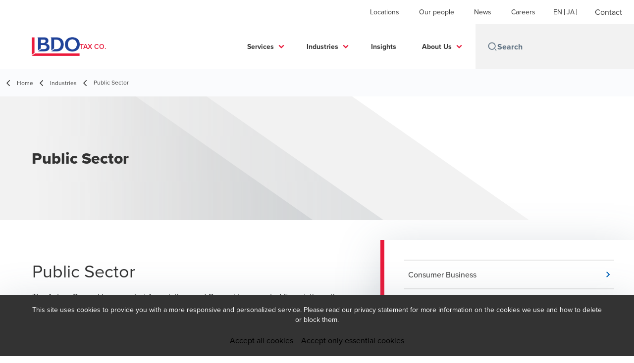

--- FILE ---
content_type: text/html; charset=utf-8
request_url: https://www.bdotax.jp/en-gb/industries/public-sector-en
body_size: 35766
content:
<!DOCTYPE html>
<html lang="en-GB" dir="ltr" class="scroll-smooth">
<head>
    <meta charset="utf-8" />
    <meta name="viewport" content="width=device-width, initial-scale=1.0" />
    
    <meta name="keywords" content="Public Sector,Industries,BDO Tax Co.,tax, accounting,International Tax, Tax Corporation," />
    <meta name="description" content="Public Sector | Industries | As a member of BDO International, one of the five largest accounting networks in the world, BDO Tax Co. provides clients with enhan" />
    <link rel="apple-touch-icon" sizes="180x180" href="/apple-touch-icon.png">
<link rel="icon" type="image/png" sizes="32x32" href="/favicon-32x32.png">
<link rel="icon" type="image/png" sizes="16x16" href="/favicon-16x16.png">
<link rel="icon" type="image/png" sizes="48x48" href="/favicon-48x48.png">
<link rel="icon" type="image/svg+xml" href="/favicon.svg" />
<link rel="shortcut icon" href="/favicon.ico" />
<link rel="manifest" href="/site.webmanifest">
<link rel="mask-icon" href="/safari-pinned-tab.svg" color="#5bbad5">
<meta name="msapplication-TileColor" content="#da532c">
<meta name="theme-color" content="#ffffff">
    <title>Public Sector | Industries | BDO Tax Co. - BDO</title>

    

    

    
<script id="googleServices" type="text/javascript" data-cookieconsent="ignore">

            function initializeGoogleTags() {
                window.dataLayer = window.dataLayer || [];

                function gtag() {
                    dataLayer.push(arguments);
                }

                gtag("consent", "default", {
                    ad_personalization: "denied",
                    ad_storage: "denied",
                    ad_user_data: "denied",
                    analytics_storage: "denied",
                    functionality_storage: "denied",
                    personalization_storage: "denied",
                    security_storage: "granted",
                    wait_for_update: 500,
                });

                gtag('js', new Date());

                     gtag('config', 'G-99FGT30GD7', { 'anonymize_ip': true, 'forceSSL': true });

                     gtag('config', 'G-S8M9KW26GP', { 'anonymize_ip': true, 'forceSSL': true });

                let script = document.createElement('script');
                script.src = 'https://www.googletagmanager.com/gtag/js?id=G-99FGT30GD7';
                script.setAttribute("data-cookieconsent", "ignore");
                script.setAttribute("async", "");
                let ga = document.getElementById("googleServices");
                ga.before(script);
            }
        

            (function(w,d,s,l,i){w[l]=w[l]||[];w[l].push({'gtm.start':
            new Date().getTime(),event:'gtm.js'});var f=d.getElementsByTagName(s)[0],
            j=d.createElement(s),dl=l!='dataLayer'?'&l='+l:'';j.async=true;j.src=
            'https://www.googletagmanager.com/gtm.js?id='+i+dl;f.parentNode.insertBefore(j,f);
            })(window,document,'script','dataLayer', 'G-99FGT30GD7');
        
</script>
    
    <link rel="canonical" href="https://www.bdotax.jp/en-gb/industries/public-sector-en" />

    
        <link rel="alternate" hreflang="en" href="https://www.bdotax.jp/en-gb/industries/public-sector-en" />
        <link rel="alternate" hreflang="ja" href="https://www.bdotax.jp/ja-jp/industries/public-benefit-corporation" />

    
    <meta property="og:title" content="">
    <meta property="og:description" content="">
    <meta property="og:url" content="https://www.bdotax.jp/en-gb/industries/public-sector-en">
    <meta property="og:image" content="https://www.bdotax.jp/getmedia/8d7f0647-6143-4c29-8f24-8abe0adb51f5/menu_2-6_health-care_480x360.jpg.aspx?width=480&amp;height=360&amp;ext=.jpg">

<meta property="og:type" content="website">
    

    

    <!-- Preconnect -->
<link rel="preconnect" href="https://fonts.googleapis.com" crossorigin="anonymous">
<link rel="preconnect" href="https://use.typekit.net" crossorigin="anonymous">

<!-- Preload Fonts -->
<link rel="preload" href="https://fonts.googleapis.com/css2?family=Material+Symbols+Outlined:opsz,wght,FILL,GRAD@48,400,0,0" as="style" />
<link rel="preload" href="https://fonts.googleapis.com/icon?family=Material+Icons" as="style">
<link rel="preload" href="https://use.typekit.net/yxr5raf.css" as="style">

<!-- Preload Master CSS -->
<link rel="preload" href="/dist/master.css?v=smS2c4gXbIMpVBdvU3ygIPIG8QV_vunk5ofuMsOHQGY" as="style" type="text/css">

<!-- Apply Stylesheets -->
<link rel="stylesheet" href="https://fonts.googleapis.com/css2?family=Material+Symbols+Outlined:opsz,wght,FILL,GRAD@48,400,0,0" />
<link rel="stylesheet" href="https://fonts.googleapis.com/icon?family=Material+Icons" />
<link rel="stylesheet" href="https://use.typekit.net/yxr5raf.css">
<link rel="stylesheet" href="/dist/master.css?v=smS2c4gXbIMpVBdvU3ygIPIG8QV_vunk5ofuMsOHQGY" type="text/css" />

    
    <link href="/_content/Kentico.Content.Web.Rcl/Content/Bundles/Public/systemPageComponents.min.css" rel="stylesheet" />
<link href="/PageBuilder/Public/Sections/section-column.css" rel="stylesheet" />


<script type="text/javascript">!function(T,l,y){var S=T.location,k="script",D="instrumentationKey",C="ingestionendpoint",I="disableExceptionTracking",E="ai.device.",b="toLowerCase",w="crossOrigin",N="POST",e="appInsightsSDK",t=y.name||"appInsights";(y.name||T[e])&&(T[e]=t);var n=T[t]||function(d){var g=!1,f=!1,m={initialize:!0,queue:[],sv:"5",version:2,config:d};function v(e,t){var n={},a="Browser";return n[E+"id"]=a[b](),n[E+"type"]=a,n["ai.operation.name"]=S&&S.pathname||"_unknown_",n["ai.internal.sdkVersion"]="javascript:snippet_"+(m.sv||m.version),{time:function(){var e=new Date;function t(e){var t=""+e;return 1===t.length&&(t="0"+t),t}return e.getUTCFullYear()+"-"+t(1+e.getUTCMonth())+"-"+t(e.getUTCDate())+"T"+t(e.getUTCHours())+":"+t(e.getUTCMinutes())+":"+t(e.getUTCSeconds())+"."+((e.getUTCMilliseconds()/1e3).toFixed(3)+"").slice(2,5)+"Z"}(),iKey:e,name:"Microsoft.ApplicationInsights."+e.replace(/-/g,"")+"."+t,sampleRate:100,tags:n,data:{baseData:{ver:2}}}}var h=d.url||y.src;if(h){function a(e){var t,n,a,i,r,o,s,c,u,p,l;g=!0,m.queue=[],f||(f=!0,t=h,s=function(){var e={},t=d.connectionString;if(t)for(var n=t.split(";"),a=0;a<n.length;a++){var i=n[a].split("=");2===i.length&&(e[i[0][b]()]=i[1])}if(!e[C]){var r=e.endpointsuffix,o=r?e.location:null;e[C]="https://"+(o?o+".":"")+"dc."+(r||"services.visualstudio.com")}return e}(),c=s[D]||d[D]||"",u=s[C],p=u?u+"/v2/track":d.endpointUrl,(l=[]).push((n="SDK LOAD Failure: Failed to load Application Insights SDK script (See stack for details)",a=t,i=p,(o=(r=v(c,"Exception")).data).baseType="ExceptionData",o.baseData.exceptions=[{typeName:"SDKLoadFailed",message:n.replace(/\./g,"-"),hasFullStack:!1,stack:n+"\nSnippet failed to load ["+a+"] -- Telemetry is disabled\nHelp Link: https://go.microsoft.com/fwlink/?linkid=2128109\nHost: "+(S&&S.pathname||"_unknown_")+"\nEndpoint: "+i,parsedStack:[]}],r)),l.push(function(e,t,n,a){var i=v(c,"Message"),r=i.data;r.baseType="MessageData";var o=r.baseData;return o.message='AI (Internal): 99 message:"'+("SDK LOAD Failure: Failed to load Application Insights SDK script (See stack for details) ("+n+")").replace(/\"/g,"")+'"',o.properties={endpoint:a},i}(0,0,t,p)),function(e,t){if(JSON){var n=T.fetch;if(n&&!y.useXhr)n(t,{method:N,body:JSON.stringify(e),mode:"cors"});else if(XMLHttpRequest){var a=new XMLHttpRequest;a.open(N,t),a.setRequestHeader("Content-type","application/json"),a.send(JSON.stringify(e))}}}(l,p))}function i(e,t){f||setTimeout(function(){!t&&m.core||a()},500)}var e=function(){var n=l.createElement(k);n.src=h;var e=y[w];return!e&&""!==e||"undefined"==n[w]||(n[w]=e),n.onload=i,n.onerror=a,n.onreadystatechange=function(e,t){"loaded"!==n.readyState&&"complete"!==n.readyState||i(0,t)},n}();y.ld<0?l.getElementsByTagName("head")[0].appendChild(e):setTimeout(function(){l.getElementsByTagName(k)[0].parentNode.appendChild(e)},y.ld||0)}try{m.cookie=l.cookie}catch(p){}function t(e){for(;e.length;)!function(t){m[t]=function(){var e=arguments;g||m.queue.push(function(){m[t].apply(m,e)})}}(e.pop())}var n="track",r="TrackPage",o="TrackEvent";t([n+"Event",n+"PageView",n+"Exception",n+"Trace",n+"DependencyData",n+"Metric",n+"PageViewPerformance","start"+r,"stop"+r,"start"+o,"stop"+o,"addTelemetryInitializer","setAuthenticatedUserContext","clearAuthenticatedUserContext","flush"]),m.SeverityLevel={Verbose:0,Information:1,Warning:2,Error:3,Critical:4};var s=(d.extensionConfig||{}).ApplicationInsightsAnalytics||{};if(!0!==d[I]&&!0!==s[I]){var c="onerror";t(["_"+c]);var u=T[c];T[c]=function(e,t,n,a,i){var r=u&&u(e,t,n,a,i);return!0!==r&&m["_"+c]({message:e,url:t,lineNumber:n,columnNumber:a,error:i}),r},d.autoExceptionInstrumented=!0}return m}(y.cfg);function a(){y.onInit&&y.onInit(n)}(T[t]=n).queue&&0===n.queue.length?(n.queue.push(a),n.trackPageView({})):a()}(window,document,{
src: "https://js.monitor.azure.com/scripts/b/ai.2.min.js", // The SDK URL Source
crossOrigin: "anonymous", 
cfg: { // Application Insights Configuration
    connectionString: 'InstrumentationKey=0866bb03-f0e4-4311-b77f-0925c23ab189;IngestionEndpoint=https://southeastasia-1.in.applicationinsights.azure.com/;LiveEndpoint=https://southeastasia.livediagnostics.monitor.azure.com/'
}});</script></head>
<body data-lang="en-GB">
    <div id="scriptsAfterCookiebotAccepted"></div>
    

    
<div id="react_0HNHTDVOFLE0P"><div data-reactroot=""><div class="header" id="header" data-ktc-search-exclude="true" style="position:relative"><div class="header__main-menu"><ul class="header__main-menu-list"><li class="header__main-menu-item"><a class="header__main-menu-link" href="/en-gb/locations">Locations</a></li><li class="header__main-menu-item"><a class="header__main-menu-link" href="/en-gb/top-en">Our people</a></li><li class="header__main-menu-item"><a class="header__main-menu-link" href="/en-gb/news">News</a></li><li class="header__main-menu-item"><a class="header__main-menu-link" href="/en-gb/%E6%8E%A1%E7%94%A8%E6%83%85%E5%A0%B1">Careers</a></li></ul><ul class="header__cultures-list"><li class="header__cultures-item"><a class="header__languages-link" href="/en-gb/industries/public-sector-en" aria-label="English"><span class="hidden lg:flex">en</span><span class="flex normal-case lg:hidden">English</span></a></li><li class="header__cultures-item"><a class="header__languages-link" href="/ja-jp/industries/public-benefit-corporation" aria-label="Japanese"><span class="hidden lg:flex">ja</span><span class="flex normal-case lg:hidden">Japanese</span></a></li></ul><a role="button" class="btn px-6 py-3 text-base" href="/en-gb/%E3%81%8A%E5%95%8F%E3%81%84%E5%90%88%E3%82%8F%E3%81%9B" target="_self" title=""><span class="btn-text"><span class="">Contact</span></span></a></div><nav class="header__mega-menu"><a href="/en-gb/home-en" class="header__logo"><img src="https://cdn.bdo.global/images/bdo_logo/1.0.0/bdo_logo_color.png" class="header__logo-img" alt="logo"/><div class="header__logo-text">Tax Co.</div></a><div class="header__mega-menu-wrapper"><div class="header__mobile-menu-header"><svg stroke="currentColor" fill="currentColor" stroke-width="0" viewBox="0 0 24 24" class="header__mobile-menu-header-icon" height="1em" width="1em" xmlns="http://www.w3.org/2000/svg"><path d="M11 2C15.968 2 20 6.032 20 11C20 15.968 15.968 20 11 20C6.032 20 2 15.968 2 11C2 6.032 6.032 2 11 2ZM11 18C14.8675 18 18 14.8675 18 11C18 7.1325 14.8675 4 11 4C7.1325 4 4 7.1325 4 11C4 14.8675 7.1325 18 11 18ZM19.4853 18.0711L22.3137 20.8995L20.8995 22.3137L18.0711 19.4853L19.4853 18.0711Z"></path></svg><svg stroke="currentColor" fill="none" stroke-width="0" viewBox="0 0 15 15" class="header__mobile-menu-header-icon" height="1em" width="1em" xmlns="http://www.w3.org/2000/svg"><path fill-rule="evenodd" clip-rule="evenodd" d="M1.5 3C1.22386 3 1 3.22386 1 3.5C1 3.77614 1.22386 4 1.5 4H13.5C13.7761 4 14 3.77614 14 3.5C14 3.22386 13.7761 3 13.5 3H1.5ZM1 7.5C1 7.22386 1.22386 7 1.5 7H13.5C13.7761 7 14 7.22386 14 7.5C14 7.77614 13.7761 8 13.5 8H1.5C1.22386 8 1 7.77614 1 7.5ZM1 11.5C1 11.2239 1.22386 11 1.5 11H13.5C13.7761 11 14 11.2239 14 11.5C14 11.7761 13.7761 12 13.5 12H1.5C1.22386 12 1 11.7761 1 11.5Z" fill="currentColor"></path></svg></div><div class="header__mega-menu-desktop"><ul class="header__mega-menu-list"></ul><div class="header__search relative"><div class="pl-2"><a class="pointer-events-none" href="/" aria-label="Search icon"><svg stroke="currentColor" fill="currentColor" stroke-width="0" viewBox="0 0 24 24" class="header__search-icon" height="1em" width="1em" xmlns="http://www.w3.org/2000/svg"><path d="M11 2C15.968 2 20 6.032 20 11C20 15.968 15.968 20 11 20C6.032 20 2 15.968 2 11C2 6.032 6.032 2 11 2ZM11 18C14.8675 18 18 14.8675 18 11C18 7.1325 14.8675 4 11 4C7.1325 4 4 7.1325 4 11C4 14.8675 7.1325 18 11 18ZM19.4853 18.0711L22.3137 20.8995L20.8995 22.3137L18.0711 19.4853L19.4853 18.0711Z"></path></svg></a></div><input type="text" name="Search" title="Search" placeholder="Search" class="header__search-input" value="" autoComplete="off"/></div></div></div></nav></div></div></div>
    
<div id="react_0HNHTDVOFLE0Q"><div class="breadcrumbs" data-reactroot=""><ul class="breadcrumbs__list"><li class="breadcrumbs__list-item"><div class="px-2 hidden lg:flex"><svg stroke="currentColor" fill="none" stroke-width="2" viewBox="0 0 24 24" aria-hidden="true" class="breadcrumbs__item-icon" height="18" width="18" xmlns="http://www.w3.org/2000/svg"><path stroke-linecap="round" stroke-linejoin="round" d="M15 19l-7-7 7-7"></path></svg></div><div class="pt-[1px] hidden lg:flex"><a href="/en-gb/home-en" target="" title="" class="animated-link inline text-lighter-black hover:text-lighter-black"><span class="hover-underline">Home</span></a></div></li><li class="breadcrumbs__list-item"><div class="px-2"><svg stroke="currentColor" fill="none" stroke-width="2" viewBox="0 0 24 24" aria-hidden="true" class="breadcrumbs__item-icon" height="18" width="18" xmlns="http://www.w3.org/2000/svg"><path stroke-linecap="round" stroke-linejoin="round" d="M15 19l-7-7 7-7"></path></svg></div><div class="pt-[1px]"><a href="/en-gb/industries" target="" title="" class="animated-link inline text-lighter-black hover:text-lighter-black"><span class="hover-underline">Industries</span></a></div></li><li class="breadcrumbs__list-item"><div class="px-2 hidden lg:flex"><svg stroke="currentColor" fill="none" stroke-width="2" viewBox="0 0 24 24" aria-hidden="true" class="breadcrumbs__item-icon" height="18" width="18" xmlns="http://www.w3.org/2000/svg"><path stroke-linecap="round" stroke-linejoin="round" d="M15 19l-7-7 7-7"></path></svg></div><div class="breadcrumbs__last-list-item-container"><span class="breadcrumbs__last-list-item">Public Sector</span></div></li></ul></div></div>
    


<div id="react_0HNHTDVOFLE0L"><div class="relative" data-reactroot=""><header class="hero-widget hero-widget--banner hero-widget--partial"><div class="hero-widget__gradient-bg hero-widget__gradient-bg--partial"></div><div class="hero-widget__left-section"><div class="hero-widget__left-section-white-angle-bg"></div><h1 class="hero-widget__left-section-title">Public Sector</h1></div></header></div></div>




<div id="react_0HNHTDVOFLE0M"><div class="industry-primary"><main class="industry-primary__container lg:w-3/5"><div class="industry-primary__content"><h1 class="industry-primary__title invisible">Public Sector</h1><div class="industry-primary__description"><p>The Act on General Incorporated Associations and General Incorporated Foundations, the Act on Authorization of Public Interest Incorporated Associations and Public Interest Incorporated Foundation, and the Arrangement Act, all of which were enacted on December 1, 2008, have led to the establishment of the public interest corporation regulation and the tax regulation for public interest corporations.</p>

<p>Under this tax regulation, public interest incorporated associations, public interest incorporated foundations, as well as general incorporated associations and general incorporated foundations that are non-profit corporations are treated as public interest corporations and subject to rules that are different from those applied to ordinary companies. For example,&nbsp;the corporate tax for public interest corporations is imposed only on income generated from profit-making businesses.</p>

<p>BDO Tax Co. provides various services including the preparation of applications for incorporation of a company and authorization as a public interest corporation, documents necessary after the authorization as a public interest corporation, and tax returns for profit-making businesses.</p>

<p>&nbsp;</p>

<hr />
<ul>
	<li><a href="/en-gb/services/tax/top-en">Tax</a></li>
	<li><a href="/en-gb/services/advisory/top-en">Advisory</a></li>
	<li><a href="/en-gb/services/outsourcing/top-en">Outsourcing</a></li>
</ul>

</div></div></main><aside><div class="sidebox-navigation sm:items-stretch"><nav><ul class="sidebox-navigation-links"><li class="sidebox-navigation-links__item"><a role="button" class="btn btn--tertiary normal-case" href="/en-gb/industries/consumer-business-en" target="_self" title=""><span class="btn-text animated-link"><span class="hover-underline">Consumer Business</span></span><svg class="btn-chevron" xmlns="http://www.w3.org/2000/svg" height="24px" viewBox="0 -960 960 960" width="24px"><path d="M504-480 320-664l56-56 240 240-240 240-56-56 184-184Z"></path></svg></a></li><li class="sidebox-navigation-links__item"><a role="button" class="btn btn--tertiary normal-case" href="/en-gb/industries/financial-industry-en" target="_self" title=""><span class="btn-text animated-link"><span class="hover-underline">Financial services</span></span><svg class="btn-chevron" xmlns="http://www.w3.org/2000/svg" height="24px" viewBox="0 -960 960 960" width="24px"><path d="M504-480 320-664l56-56 240 240-240 240-56-56 184-184Z"></path></svg></a></li><li class="sidebox-navigation-links__item"><a role="button" class="btn btn--tertiary normal-case" href="/en-gb/industries/manufacturing-en" target="_self" title=""><span class="btn-text animated-link"><span class="hover-underline">Manufacturing</span></span><svg class="btn-chevron" xmlns="http://www.w3.org/2000/svg" height="24px" viewBox="0 -960 960 960" width="24px"><path d="M504-480 320-664l56-56 240 240-240 240-56-56 184-184Z"></path></svg></a></li><li class="sidebox-navigation-links__item"><a role="button" class="btn btn--tertiary normal-case" href="/en-gb/industries/public-sector-en" target="_self" title=""><span class="btn-text animated-link"><span class="hover-underline">Public Sector</span></span><svg class="btn-chevron" xmlns="http://www.w3.org/2000/svg" height="24px" viewBox="0 -960 960 960" width="24px"><path d="M504-480 320-664l56-56 240 240-240 240-56-56 184-184Z"></path></svg></a></li><li class="sidebox-navigation-links__item"><a role="button" class="btn btn--tertiary normal-case" href="/en-gb/industries/real-estate-construction-en" target="_self" title=""><span class="btn-text animated-link"><span class="hover-underline">Real Estate &amp; Construction</span></span><svg class="btn-chevron" xmlns="http://www.w3.org/2000/svg" height="24px" viewBox="0 -960 960 960" width="24px"><path d="M504-480 320-664l56-56 240 240-240 240-56-56 184-184Z"></path></svg></a></li><li class="sidebox-navigation-links__item"><a role="button" class="btn btn--tertiary normal-case" href="/en-gb/industries/technology-en" target="_self" title=""><span class="btn-text animated-link"><span class="hover-underline">Technology</span></span><svg class="btn-chevron" xmlns="http://www.w3.org/2000/svg" height="24px" viewBox="0 -960 960 960" width="24px"><path d="M504-480 320-664l56-56 240 240-240 240-56-56 184-184Z"></path></svg></a></li></ul></nav></div></aside></div></div>


    <div>
        





<div id="react_0HNHTDVOFLE0N"></div>

    







<div id="react_0HNHTDVOFLE0O"><div class="relative key-contacts" style="margin-top:0px;padding-bottom:0px" data-reactroot=""><div class="key-contacts__cards"><article class="person-card"><img class="person-card__teaser" src="/dist/assets/images/person-placeholder.jpeg" alt="."/><div class="person-card__details"><div><p class="person-card__details-title">Yoriko Hane</p><div class="person-card__details-subtitle">Partner & Licensed Tax Accountant</div></div><a role="button" class="btn btn--tertiary-icon mx-0 text-sm" href="/en-gb/top-en/yoriko-hane-en" target="_self" title=""><span class="btn-circle"><svg stroke="currentColor" fill="currentColor" stroke-width="0" viewBox="0 0 24 24" class="btn-icon" height="1em" width="1em" xmlns="http://www.w3.org/2000/svg"><path fill="none" d="M0 0h24v24H0V0z"></path><path d="M12 5.9a2.1 2.1 0 110 4.2 2.1 2.1 0 010-4.2m0 9c2.97 0 6.1 1.46 6.1 2.1v1.1H5.9V17c0-.64 3.13-2.1 6.1-2.1M12 4C9.79 4 8 5.79 8 8s1.79 4 4 4 4-1.79 4-4-1.79-4-4-4zm0 9c-2.67 0-8 1.34-8 4v3h16v-3c0-2.66-5.33-4-8-4z"></path></svg></span><span class="btn-text animated-link"><span class="hover-underline">View Bio</span></span></a></div></article></div></div></div>

    


    </div>

<script src="/_content/Kentico.Content.Web.Rcl/Scripts/jquery-3.5.1.js"></script>
<script src="/_content/Kentico.Content.Web.Rcl/Scripts/jquery.unobtrusive-ajax.js"></script>
<script type="text/javascript">
window.kentico = window.kentico || {};
window.kentico.builder = {}; 
window.kentico.builder.useJQuery = true;</script><script src="/_content/Kentico.Content.Web.Rcl/Content/Bundles/Public/systemFormComponents.min.js"></script>

    <div id="react_0HNHTDVOFLE0R"></div>
    
<div id="react_0HNHTDVOFLE0S" class="footer__wrapper"><footer class="footer" data-ktc-search-exclude="true" data-reactroot=""><div class="footer__container container"><div class="footer__left-container"><ul class="footer__menu"><li class="footer__menu-item"><div class=""><a href="/en-gb/%E3%81%8A%E5%95%8F%E3%81%84%E5%90%88%E3%82%8F%E3%81%9B" target="" title="" class="animated-link inline text-white hover:text-white"><span class="hover-underline">Contact</span></a></div></li><li class="footer__menu-item"><div class=""><a href="/en-gb/locations" target="" title="" class="animated-link inline text-white hover:text-white"><span class="hover-underline">Locations</span></a></div></li><li class="footer__menu-item"><div class=""><a href="/en-gb/terms-and-conditions" target="" title="" class="animated-link inline text-white hover:text-white"><span class="hover-underline">Terms and Conditions</span></a></div></li><li class="footer__menu-item"><div class=""><a href="/en-gb/privacy-policy" target="" title="" class="animated-link inline text-white hover:text-white"><span class="hover-underline">Privacy Policy</span></a></div></li><li class="footer__menu-item"><div class=""><a href="/en-gb/%E3%82%AF%E3%83%83%E3%82%AD%E3%83%BC%E3%81%AB%E3%81%A4%E3%81%84%E3%81%A6" target="" title="" class="animated-link inline text-white hover:text-white"><span class="hover-underline">Cookies</span></a></div></li><li class="footer__menu-item"><div class=""><a href="/en-gb/%E6%83%85%E5%A0%B1%E3%82%BB%E3%82%AD%E3%83%A5%E3%83%AA%E3%83%86%E3%82%A3%E6%96%B9%E9%87%9D-785de6fb6cada8ed0128b792bfbca5a9" target="" title="" class="animated-link inline text-white hover:text-white"><span class="hover-underline">Certification (ISO27001)</span></a></div></li></ul></div><div class="footer__right-container"><div class="footer__subscribe-title">Email Sign Up</div><div class="footer__subscribe-content">At BDO, we believe exceptional client service begins with building exceptional relationships. Sign up to receive our latest updates.</div><div class="footer__copyright">BDO Copyright © 2026. See Terms & Conditions for more information.</div></div></div></footer></div>

    
<div id="react_0HNHTDVOFLE0T"></div>
    <script src="/dist/vendor.bundle.js?v=8FnlmZ0k6viykDa8OmolrbVJp1r5MegylyQ01zyXE9M" data-cookieconsent="ignore"></script>
    <script src="/dist/master.bundle.js?v=zdwWfHysjkJbyxO-VTGtCz1-xREwOuJfVj-35qUEJTQ" data-cookieconsent="ignore"></script>
    <script>ReactDOM.hydrate(React.createElement(HeroWidget, {"data":{"layout":"banner","title":"Public Sector","description":"","backgroundImage":null,"backgroundImageAltText":null,"mobileBackgroundImage":null,"mobileBackgroundImageAltText":null,"ctaButtonType":"none","ctaButtonText":null,"ctaButtonUrl":null,"widgetID":null}}), document.getElementById("react_0HNHTDVOFLE0L"));
ReactDOM.hydrate(React.createElement(IndustryPrimary, {"title":"Public Sector","description":"\u003cp\u003eThe Act on General Incorporated Associations and General Incorporated Foundations, the Act on Authorization of Public Interest Incorporated Associations and Public Interest Incorporated Foundation, and the Arrangement Act, all of which were enacted on December 1, 2008, have led to the establishment of the public interest corporation regulation and the tax regulation for public interest corporations.\u003c/p\u003e\n\n\u003cp\u003eUnder this tax regulation, public interest incorporated associations, public interest incorporated foundations, as well as general incorporated associations and general incorporated foundations that are non-profit corporations are treated as public interest corporations and subject to rules that are different from those applied to ordinary companies. For example,\u0026nbsp;the corporate tax for public interest corporations is imposed only on income generated from profit-making businesses.\u003c/p\u003e\n\n\u003cp\u003eBDO Tax Co. provides various services including the preparation of applications for incorporation of a company and authorization as a public interest corporation, documents necessary after the authorization as a public interest corporation, and tax returns for profit-making businesses.\u003c/p\u003e\n\n\u003cp\u003e\u0026nbsp;\u003c/p\u003e\n\n\u003chr /\u003e\n\u003cul\u003e\n\t\u003cli\u003e\u003ca href=\u0022/en-gb/services/tax/top-en\u0022\u003eTax\u003c/a\u003e\u003c/li\u003e\n\t\u003cli\u003e\u003ca href=\u0022/en-gb/services/advisory/top-en\u0022\u003eAdvisory\u003c/a\u003e\u003c/li\u003e\n\t\u003cli\u003e\u003ca href=\u0022/en-gb/services/outsourcing/top-en\u0022\u003eOutsourcing\u003c/a\u003e\u003c/li\u003e\n\u003c/ul\u003e\n\n","hero":{"layout":"banner","title":"Public Sector","description":"","backgroundImage":null,"backgroundImageAltText":null,"mobileBackgroundImage":null,"mobileBackgroundImageAltText":null,"ctaButtonType":"none","ctaButtonText":null,"ctaButtonUrl":null,"widgetID":null},"sidebox":{"title":"","links":[{"title":"Consumer Business","url":"/en-gb/industries/consumer-business-en"},{"title":"Financial services","url":"/en-gb/industries/financial-industry-en"},{"title":"Manufacturing","url":"/en-gb/industries/manufacturing-en"},{"title":"Public Sector","url":"/en-gb/industries/public-sector-en"},{"title":"Real Estate \u0026 Construction","url":"/en-gb/industries/real-estate-construction-en"},{"title":"Technology","url":"/en-gb/industries/technology-en"}]}}), document.getElementById("react_0HNHTDVOFLE0M"));
ReactDOM.hydrate(React.createElement(InsightCarousel, {"insightCarousel":{"title":"","description":null,"filters":[{"title":"BDO.LiveSite.Filters.ContentType","name":"contentType","options":[{"value":"BDO_KIT_Release.SiteCreation.MetaDataInfo","label":"Article"},{"value":"Microsite","label":"Microsite"}],"type":"select","defaultValue":null},{"title":"BDO.LiveSite.Filters.BusinessIssue","name":"businessIssue","options":[{"value":"AuditCommittee","label":"Audit Committee"},{"value":"BoardCompensation","label":"Board Compensation"},{"value":"BoardMatters","label":"Board Matters"},{"value":"CorporateGovernanceDevelopments","label":"Corporate Governance Developments"},{"value":"FraudAndEthics","label":"Fraud And Ethics"},{"value":"GoingPublic","label":"Going Public"},{"value":"IFRS","label":"IFRS"},{"value":"RevenueRecognition","label":"Revenue Recognition"}],"type":"select","defaultValue":null},{"title":"BDO.LiveSite.Filters.BusinessLine","name":"businessLine","options":[{"value":"Advisory","label":"Advisory"},{"value":"Outsourcing","label":"Outsourcing"},{"value":"Tax","label":"Tax"}],"type":"select","defaultValue":null},{"title":"BDO.LiveSite.Filters.IndustryCategory","name":"industryCategory","options":[{"value":"Consumer Business","label":"Consumer Business"},{"value":"Financial services","label":"Financial services"},{"value":"Manufacturing","label":"Manufacturing"},{"value":"Public Sector","label":"Public Sector"},{"value":"Real Estate \u0026 Construction","label":"Real Estate \u0026 Construction"},{"value":"Technology","label":"Technology"}],"type":"select","defaultValue":null}],"filteringTooltipEnabled":false,"items":[],"backgroundImageURL":null,"backgroundImageAltText":null,"seeAllLink":null,"topMargin":null,"bottomMargin":null,"widgetID":null,"stateGUID":"4f065a58-5772-4dd2-a884-47e77b053802"}}), document.getElementById("react_0HNHTDVOFLE0N"));
ReactDOM.hydrate(React.createElement(PeopleGrid, {"data":{"title":"","description":null,"items":[{"firstName":"Yoriko","lastName":"Hane","officeNames":null,"nodeGUID":"6554d1f8-e1fc-4d09-8ebe-2f5e81fc1486","displayName":"Yoriko Hane","teaserImageUrl":null,"teaserImageAltText":".","jobTitle":"Partner \u0026 Licensed Tax Accountant","personUrl":"/en-gb/top-en/yoriko-hane-en"}],"externalItems":null,"useNameAsLink":null,"seeAllLink":null,"topMargin":"0px","bottomMargin":"0px","widgetID":null}}), document.getElementById("react_0HNHTDVOFLE0O"));
ReactDOM.hydrate(React.createElement(Header, {"headerDetails":{"menuItems":[{"title":"Locations","url":"/en-gb/locations"},{"title":"Our people","url":"/en-gb/top-en"},{"title":"News","url":"/en-gb/news"},{"title":"Careers","url":"/en-gb/%E6%8E%A1%E7%94%A8%E6%83%85%E5%A0%B1"}],"cultures":[{"name":"English","shortName":"en","url":"/en-gb/industries/public-sector-en"},{"name":"Japanese","shortName":"ja","url":"/ja-jp/industries/public-benefit-corporation"}],"contact":{"title":"Contact","url":"/en-gb/%E3%81%8A%E5%95%8F%E3%81%84%E5%90%88%E3%82%8F%E3%81%9B"},"siteName":"Tax Co.","logoURL":"/en-gb/home-en","logoImageURL":"https://cdn.bdo.global/images/bdo_logo/1.0.0/bdo_logo_color.png","searchPageURL":"/en-gb/search","megaMenuItems":[{"featured":[],"children":[{"description":"BDO Tax Co. is able to provide dedicated and highly experienced advisory services with\u0026nbsp;in-depth\u0026nbsp;industry expertise\u0026nbsp;and technical resources to respond rapidly to clients\u0026#39; needs with ","children":[{"title":"Business Reorganisation Consulting","url":"/en-gb/services/advisory/business-reorganization-consulting/top-en"},{"title":"Business Succession/Property Tax Consulting","url":"/en-gb/services/advisory/business-succession-property-tax-consulting/top-en"},{"title":"International Tax Services","url":"/en-gb/services/advisory/international-tax-services/top-en"},{"title":"Transfer Pricing Services","url":"/en-gb/services/advisory/transfer-pricing-services"}],"title":"Advisory","url":"/en-gb/services/advisory"},{"description":"BDO International provides business outsourcing services related to accounting and HR in order to help clients expand, streamline, and increase the clarity/transparency of their business.\r\n","children":[{"title":"Global Outsourcing","url":"/en-gb/services/outsourcing/global-outsourcing-en"},{"title":"Outsourcing Accounting Services","url":"/en-gb/services/outsourcing/outsourcing-accounting-services-en"},{"title":"Outsourcing HR Services","url":"/en-gb/services/outsourcing/outsourcing-hr-services-en"}],"title":"Outsourcing","url":"/en-gb/services/outsourcing"},{"description":"BDO Tax Co., as a tax expert, provides fair and independent support for clients to make various filings and fulfill tax obligations required under tax laws in accordance with the concept of a self-ass","children":[{"title":"Associations/Foundations","url":"/en-gb/services/tax/associations-foundations"},{"title":"Corporate Clients","url":"/en-gb/services/tax/corporate-clients"},{"title":"Individual Clients","url":"/en-gb/services/tax/individual-clients"}],"title":"Tax","url":"/en-gb/services/tax"}],"title":"Services","url":"/en-gb/services"},{"featured":[],"children":[{"description":"BDO Tax Co. has long served companies operating in the wholesale and retail industries. ","children":[],"title":"Consumer Business","url":"/en-gb/industries/consumer-business-en"},{"description":"We provide a wide range of accounting and tax services to clients operating business globally in cooperation with BDO International member firms.","children":[],"title":"Financial Services","url":"/en-gb/industries/financial-industry-en"},{"description":"BDO Tax Co. provides a wide range of services to support these companies by utilizing BDO International\u0027s expertise in global business and deep understanding of the manufacturing industry.","children":[],"title":"Manufacturing","url":"/en-gb/industries/manufacturing-en"},{"description":"BDO Tax Co. provides various services including the preparation of applications and tax returns for profit-making businesses.","children":[],"title":"Public Sector","url":"/en-gb/industries/public-sector-en"},{"description":"We provide a variety of tax consulting services related to the real estate industry based on our extensive expertise and experience.\r\n","children":[],"title":"Real Estate \u0026 Construction","url":"/en-gb/industries/real-estate-construction-en"},{"description":"We are able to solve various issues affecting client’s sector and support client’s goal in a most efficient method.","children":[],"title":"Technology","url":"/en-gb/industries/technology-en"}],"title":"Industries","url":"/en-gb/industries/top-en"},{"featured":[],"children":[],"title":"Insights","url":"/en-gb/insights/top-en"},{"featured":[],"children":[{"description":"","children":[],"title":"Characteristics of Services","url":"/en-gb/about/service-line"},{"description":"","children":[],"title":"Corporate Profile","url":"/en-gb/about/overview"},{"description":"","children":[],"title":"BDO International","url":"/en-gb/about/bdo-strengths"}],"title":"About Us","url":"/en-gb/about/top-en"}]}}), document.getElementById("react_0HNHTDVOFLE0P"));
ReactDOM.hydrate(React.createElement(Breadcrumbs, {"breadcrumbsSettings":{"links":[{"title":"Home","url":"/en-gb/home-en"},{"title":"Industries","url":"/en-gb/industries"},{"title":"Public Sector","url":"/en-gb/industries/public-sector-en"}]}}), document.getElementById("react_0HNHTDVOFLE0Q"));
ReactDOM.hydrate(React.createElement(FormStylingJS, {}), document.getElementById("react_0HNHTDVOFLE0R"));
ReactDOM.hydrate(React.createElement(Footer, {"footerSettings":{"displaySubscriptionsSection":true,"subscriptionButtonLink":null,"socialButtons":[],"footerLinks":[{"openInNewTab":false,"order":-3,"title":"Contact","url":"/en-gb/%E3%81%8A%E5%95%8F%E3%81%84%E5%90%88%E3%82%8F%E3%81%9B"},{"openInNewTab":false,"order":-2,"title":"Locations","url":"/en-gb/locations"},{"openInNewTab":false,"order":-1,"title":"Terms and Conditions","url":"/en-gb/terms-and-conditions"},{"openInNewTab":false,"order":4,"title":"Privacy Policy","url":"/en-gb/privacy-policy"},{"openInNewTab":false,"order":6,"title":"Cookies","url":"/en-gb/%E3%82%AF%E3%83%83%E3%82%AD%E3%83%BC%E3%81%AB%E3%81%A4%E3%81%84%E3%81%A6"},{"openInNewTab":false,"order":7,"title":"Certification (ISO27001)","url":"/en-gb/%E6%83%85%E5%A0%B1%E3%82%BB%E3%82%AD%E3%83%A5%E3%83%AA%E3%83%86%E3%82%A3%E6%96%B9%E9%87%9D-785de6fb6cada8ed0128b792bfbca5a9"}]}}), document.getElementById("react_0HNHTDVOFLE0S"));
ReactDOM.hydrate(React.createElement(CookieBanner, {"defaultCookieValue":"0"}), document.getElementById("react_0HNHTDVOFLE0T"));
</script>
    

</body>
</html>


--- FILE ---
content_type: text/css
request_url: https://www.bdotax.jp/dist/master.css?v=smS2c4gXbIMpVBdvU3ygIPIG8QV_vunk5ofuMsOHQGY
body_size: 51137
content:
@charset "UTF-8";:root{--header-height:0px}body{display:flex;flex-direction:column;min-height:100vh}@font-face{font-family:swiper-icons;font-style:normal;font-weight:400;src:url(data:application/font-woff;charset=utf-8;base64,\ [base64]//wADZ2x5ZgAAAywAAADMAAAD2MHtryVoZWFkAAABbAAAADAAAAA2E2+eoWhoZWEAAAGcAAAAHwAAACQC9gDzaG10eAAAAigAAAAZAAAArgJkABFsb2NhAAAC0AAAAFoAAABaFQAUGG1heHAAAAG8AAAAHwAAACAAcABAbmFtZQAAA/gAAAE5AAACXvFdBwlwb3N0AAAFNAAAAGIAAACE5s74hXjaY2BkYGAAYpf5Hu/j+W2+MnAzMYDAzaX6QjD6/4//Bxj5GA8AuRwMYGkAPywL13jaY2BkYGA88P8Agx4j+/8fQDYfA1AEBWgDAIB2BOoAeNpjYGRgYNBh4GdgYgABEMnIABJzYNADCQAACWgAsQB42mNgYfzCOIGBlYGB0YcxjYGBwR1Kf2WQZGhhYGBiYGVmgAFGBiQQkOaawtDAoMBQxXjg/wEGPcYDDA4wNUA2CCgwsAAAO4EL6gAAeNpj2M0gyAACqxgGNWBkZ2D4/wMA+xkDdgAAAHjaY2BgYGaAYBkGRgYQiAHyGMF8FgYHIM3DwMHABGQrMOgyWDLEM1T9/w8UBfEMgLzE////P/5//f/V/xv+r4eaAAeMbAxwIUYmIMHEgKYAYjUcsDAwsLKxc3BycfPw8jEQA/[base64]/uznmfPFBNODM2K7MTQ45YEAZqGP81AmGGcF3iPqOop0r1SPTaTbVkfUe4HXj97wYE+yNwWYxwWu4v1ugWHgo3S1XdZEVqWM7ET0cfnLGxWfkgR42o2PvWrDMBSFj/IHLaF0zKjRgdiVMwScNRAoWUoH78Y2icB/yIY09An6AH2Bdu/UB+yxopYshQiEvnvu0dURgDt8QeC8PDw7Fpji3fEA4z/PEJ6YOB5hKh4dj3EvXhxPqH/SKUY3rJ7srZ4FZnh1PMAtPhwP6fl2PMJMPDgeQ4rY8YT6Gzao0eAEA409DuggmTnFnOcSCiEiLMgxCiTI6Cq5DZUd3Qmp10vO0LaLTd2cjN4fOumlc7lUYbSQcZFkutRG7g6JKZKy0RmdLY680CDnEJ+UMkpFFe1RN7nxdVpXrC4aTtnaurOnYercZg2YVmLN/d/gczfEimrE/fs/bOuq29Zmn8tloORaXgZgGa78yO9/cnXm2BpaGvq25Dv9S4E9+5SIc9PqupJKhYFSSl47+Qcr1mYNAAAAeNptw0cKwkAAAMDZJA8Q7OUJvkLsPfZ6zFVERPy8qHh2YER+3i/BP83vIBLLySsoKimrqKqpa2hp6+jq6RsYGhmbmJqZSy0sraxtbO3sHRydnEMU4uR6yx7JJXveP7WrDycAAAAAAAH//wACeNpjYGRgYOABYhkgZgJCZgZNBkYGLQZtIJsFLMYAAAw3ALgAeNolizEKgDAQBCchRbC2sFER0YD6qVQiBCv/H9ezGI6Z5XBAw8CBK/m5iQQVauVbXLnOrMZv2oLdKFa8Pjuru2hJzGabmOSLzNMzvutpB3N42mNgZGBg4GKQYzBhYMxJLMlj4GBgAYow/P/PAJJhLM6sSoWKfWCAAwDAjgbRAAB42mNgYGBkAIIbCZo5IPrmUn0hGA0AO8EFTQAA) format("woff")}:root{--swiper-theme-color:#007aff}.swiper{list-style:none;margin-left:auto;margin-right:auto;overflow:hidden;padding:0;position:relative;z-index:1}.swiper-vertical>.swiper-wrapper{flex-direction:column}.swiper-wrapper{box-sizing:initial;display:flex;height:100%;position:relative;transition-property:transform;width:100%;z-index:1}.swiper-android .swiper-slide,.swiper-wrapper{transform:translateZ(0)}.swiper-pointer-events{touch-action:pan-y}.swiper-pointer-events.swiper-vertical{touch-action:pan-x}.swiper-slide{flex-shrink:0;height:100%;position:relative;transition-property:transform;width:100%}.swiper-slide-invisible-blank{visibility:hidden}.swiper-autoheight,.swiper-autoheight .swiper-slide{height:auto}.swiper-autoheight .swiper-wrapper{align-items:flex-start;transition-property:transform,height}.swiper-backface-hidden .swiper-slide{-webkit-backface-visibility:hidden;backface-visibility:hidden;transform:translateZ(0)}.swiper-3d,.swiper-3d.swiper-css-mode .swiper-wrapper{perspective:1200px}.swiper-3d .swiper-cube-shadow,.swiper-3d .swiper-slide,.swiper-3d .swiper-slide-shadow,.swiper-3d .swiper-slide-shadow-bottom,.swiper-3d .swiper-slide-shadow-left,.swiper-3d .swiper-slide-shadow-right,.swiper-3d .swiper-slide-shadow-top,.swiper-3d .swiper-wrapper{transform-style:preserve-3d}.swiper-3d .swiper-slide-shadow,.swiper-3d .swiper-slide-shadow-bottom,.swiper-3d .swiper-slide-shadow-left,.swiper-3d .swiper-slide-shadow-right,.swiper-3d .swiper-slide-shadow-top{height:100%;left:0;pointer-events:none;position:absolute;top:0;width:100%;z-index:10}.swiper-3d .swiper-slide-shadow{background:#00000026}.swiper-3d .swiper-slide-shadow-left{background-image:linear-gradient(270deg,#00000080,#0000)}.swiper-3d .swiper-slide-shadow-right{background-image:linear-gradient(90deg,#00000080,#0000)}.swiper-3d .swiper-slide-shadow-top{background-image:linear-gradient(0deg,#00000080,#0000)}.swiper-3d .swiper-slide-shadow-bottom{background-image:linear-gradient(180deg,#00000080,#0000)}.swiper-css-mode>.swiper-wrapper{overflow:auto;scrollbar-width:none;-ms-overflow-style:none}.swiper-css-mode>.swiper-wrapper::-webkit-scrollbar{display:none}.swiper-css-mode>.swiper-wrapper>.swiper-slide{scroll-snap-align:start start}.swiper-horizontal.swiper-css-mode>.swiper-wrapper{scroll-snap-type:x mandatory}.swiper-vertical.swiper-css-mode>.swiper-wrapper{scroll-snap-type:y mandatory}.swiper-centered>.swiper-wrapper:before{content:"";flex-shrink:0;order:9999}.swiper-centered.swiper-horizontal>.swiper-wrapper>.swiper-slide:first-child{margin-inline-start:var(--swiper-centered-offset-before)}.swiper-centered.swiper-horizontal>.swiper-wrapper:before{height:100%;width:var(--swiper-centered-offset-after)}.swiper-centered.swiper-vertical>.swiper-wrapper>.swiper-slide:first-child{margin-block-start:var(--swiper-centered-offset-before)}.swiper-centered.swiper-vertical>.swiper-wrapper:before{height:var(--swiper-centered-offset-after);width:100%}.swiper-centered>.swiper-wrapper>.swiper-slide{scroll-snap-align:center center;scroll-snap-stop:always}.swiper-pagination{position:absolute;text-align:center;transform:translateZ(0);transition:opacity .3s;z-index:10}.swiper-pagination.swiper-pagination-hidden{opacity:0}.swiper-pagination-disabled>.swiper-pagination,.swiper-pagination.swiper-pagination-disabled{display:none!important}.swiper-horizontal>.swiper-pagination-bullets,.swiper-pagination-bullets.swiper-pagination-horizontal,.swiper-pagination-custom,.swiper-pagination-fraction{bottom:10px;left:0;width:100%}.swiper-pagination-bullets-dynamic{font-size:0;overflow:hidden}.swiper-pagination-bullets-dynamic .swiper-pagination-bullet{position:relative;transform:scale(.33)}.swiper-pagination-bullets-dynamic .swiper-pagination-bullet-active,.swiper-pagination-bullets-dynamic .swiper-pagination-bullet-active-main{transform:scale(1)}.swiper-pagination-bullets-dynamic .swiper-pagination-bullet-active-prev{transform:scale(.66)}.swiper-pagination-bullets-dynamic .swiper-pagination-bullet-active-prev-prev{transform:scale(.33)}.swiper-pagination-bullets-dynamic .swiper-pagination-bullet-active-next{transform:scale(.66)}.swiper-pagination-bullets-dynamic .swiper-pagination-bullet-active-next-next{transform:scale(.33)}.swiper-pagination-bullet{background:var(--swiper-pagination-bullet-inactive-color,#000);border-radius:50%;display:inline-block;height:var(--swiper-pagination-bullet-height,var(--swiper-pagination-bullet-size,8px));opacity:var(--swiper-pagination-bullet-inactive-opacity,.2);width:var(--swiper-pagination-bullet-width,var(--swiper-pagination-bullet-size,8px))}button.swiper-pagination-bullet{-webkit-appearance:none;appearance:none;border:none;box-shadow:none;margin:0;padding:0}.swiper-pagination-clickable .swiper-pagination-bullet{cursor:pointer}.swiper-pagination-bullet:only-child{display:none!important}.swiper-pagination-bullet-active{background:var(--swiper-pagination-color,var(--swiper-theme-color));opacity:var(--swiper-pagination-bullet-opacity,1)}.swiper-pagination-vertical.swiper-pagination-bullets,.swiper-vertical>.swiper-pagination-bullets{right:10px;top:50%;transform:translate3d(0,-50%,0)}.swiper-pagination-vertical.swiper-pagination-bullets .swiper-pagination-bullet,.swiper-vertical>.swiper-pagination-bullets .swiper-pagination-bullet{display:block;margin:var(--swiper-pagination-bullet-vertical-gap,6px) 0}.swiper-pagination-vertical.swiper-pagination-bullets.swiper-pagination-bullets-dynamic,.swiper-vertical>.swiper-pagination-bullets.swiper-pagination-bullets-dynamic{top:50%;transform:translateY(-50%);width:8px}.swiper-pagination-vertical.swiper-pagination-bullets.swiper-pagination-bullets-dynamic .swiper-pagination-bullet,.swiper-vertical>.swiper-pagination-bullets.swiper-pagination-bullets-dynamic .swiper-pagination-bullet{display:inline-block;transition:transform .2s,top .2s}.swiper-horizontal>.swiper-pagination-bullets .swiper-pagination-bullet,.swiper-pagination-horizontal.swiper-pagination-bullets .swiper-pagination-bullet{margin:0 var(--swiper-pagination-bullet-horizontal-gap,4px)}.swiper-horizontal>.swiper-pagination-bullets.swiper-pagination-bullets-dynamic,.swiper-pagination-horizontal.swiper-pagination-bullets.swiper-pagination-bullets-dynamic{left:50%;transform:translate(-50%);white-space:nowrap}.swiper-horizontal>.swiper-pagination-bullets.swiper-pagination-bullets-dynamic .swiper-pagination-bullet,.swiper-pagination-horizontal.swiper-pagination-bullets.swiper-pagination-bullets-dynamic .swiper-pagination-bullet{transition:transform .2s,left .2s}.swiper-horizontal.swiper-rtl>.swiper-pagination-bullets-dynamic .swiper-pagination-bullet{transition:transform .2s,right .2s}.swiper-pagination-progressbar{background:#00000040;position:absolute}.swiper-pagination-progressbar .swiper-pagination-progressbar-fill{background:var(--swiper-pagination-color,var(--swiper-theme-color));height:100%;left:0;position:absolute;top:0;transform:scale(0);transform-origin:left top;width:100%}.swiper-rtl .swiper-pagination-progressbar .swiper-pagination-progressbar-fill{transform-origin:right top}.swiper-horizontal>.swiper-pagination-progressbar,.swiper-pagination-progressbar.swiper-pagination-horizontal,.swiper-pagination-progressbar.swiper-pagination-vertical.swiper-pagination-progressbar-opposite,.swiper-vertical>.swiper-pagination-progressbar.swiper-pagination-progressbar-opposite{height:4px;left:0;top:0;width:100%}.swiper-horizontal>.swiper-pagination-progressbar.swiper-pagination-progressbar-opposite,.swiper-pagination-progressbar.swiper-pagination-horizontal.swiper-pagination-progressbar-opposite,.swiper-pagination-progressbar.swiper-pagination-vertical,.swiper-vertical>.swiper-pagination-progressbar{height:100%;left:0;top:0;width:4px}.swiper-pagination-lock{display:none}:root{--swiper-navigation-size:44px}.swiper-button-next,.swiper-button-prev{align-items:center;color:var(--swiper-navigation-color,var(--swiper-theme-color));cursor:pointer;display:flex;height:var(--swiper-navigation-size);justify-content:center;margin-top:calc(0px - var(--swiper-navigation-size)/2);position:absolute;top:50%;width:calc(var(--swiper-navigation-size)/44*27);z-index:10}.swiper-button-next.swiper-button-disabled,.swiper-button-prev.swiper-button-disabled{cursor:auto;opacity:.35;pointer-events:none}.swiper-button-next.swiper-button-hidden,.swiper-button-prev.swiper-button-hidden{cursor:auto;opacity:0;pointer-events:none}.swiper-navigation-disabled .swiper-button-next,.swiper-navigation-disabled .swiper-button-prev{display:none!important}.swiper-button-next:after,.swiper-button-prev:after{font-family:swiper-icons;font-size:var(--swiper-navigation-size);font-variant:normal;letter-spacing:0;line-height:1;text-transform:none!important}.swiper-button-prev,.swiper-rtl .swiper-button-next{left:10px;right:auto}.swiper-button-prev:after,.swiper-rtl .swiper-button-next:after{content:"prev"}.swiper-button-next,.swiper-rtl .swiper-button-prev{left:auto;right:10px}.swiper-button-next:after,.swiper-rtl .swiper-button-prev:after{content:"next"}.swiper-button-lock{display:none}.swiper-scrollbar{background:#0000001a;border-radius:10px;position:relative;-ms-touch-action:none}.swiper-scrollbar-disabled>.swiper-scrollbar,.swiper-scrollbar.swiper-scrollbar-disabled{display:none!important}.swiper-horizontal>.swiper-scrollbar,.swiper-scrollbar.swiper-scrollbar-horizontal{bottom:3px;height:5px;left:1%;position:absolute;width:98%;z-index:50}.swiper-scrollbar.swiper-scrollbar-vertical,.swiper-vertical>.swiper-scrollbar{height:98%;position:absolute;right:3px;top:1%;width:5px;z-index:50}.swiper-scrollbar-drag{background:#00000080;border-radius:10px;height:100%;left:0;position:relative;top:0;width:100%}.swiper-scrollbar-cursor-drag{cursor:move}.swiper-scrollbar-lock{display:none}*,:after,:before{--tw-border-spacing-x:0;--tw-border-spacing-y:0;--tw-translate-x:0;--tw-translate-y:0;--tw-rotate:0;--tw-skew-x:0;--tw-skew-y:0;--tw-scale-x:1;--tw-scale-y:1;--tw-pan-x: ;--tw-pan-y: ;--tw-pinch-zoom: ;--tw-scroll-snap-strictness:proximity;--tw-gradient-from-position: ;--tw-gradient-via-position: ;--tw-gradient-to-position: ;--tw-ordinal: ;--tw-slashed-zero: ;--tw-numeric-figure: ;--tw-numeric-spacing: ;--tw-numeric-fraction: ;--tw-ring-inset: ;--tw-ring-offset-width:0px;--tw-ring-offset-color:#fff;--tw-ring-color:#3b82f680;--tw-ring-offset-shadow:0 0 #0000;--tw-ring-shadow:0 0 #0000;--tw-shadow:0 0 #0000;--tw-shadow-colored:0 0 #0000;--tw-blur: ;--tw-brightness: ;--tw-contrast: ;--tw-grayscale: ;--tw-hue-rotate: ;--tw-invert: ;--tw-saturate: ;--tw-sepia: ;--tw-drop-shadow: ;--tw-backdrop-blur: ;--tw-backdrop-brightness: ;--tw-backdrop-contrast: ;--tw-backdrop-grayscale: ;--tw-backdrop-hue-rotate: ;--tw-backdrop-invert: ;--tw-backdrop-opacity: ;--tw-backdrop-saturate: ;--tw-backdrop-sepia: ;--tw-contain-size: ;--tw-contain-layout: ;--tw-contain-paint: ;--tw-contain-style: }::backdrop{--tw-border-spacing-x:0;--tw-border-spacing-y:0;--tw-translate-x:0;--tw-translate-y:0;--tw-rotate:0;--tw-skew-x:0;--tw-skew-y:0;--tw-scale-x:1;--tw-scale-y:1;--tw-pan-x: ;--tw-pan-y: ;--tw-pinch-zoom: ;--tw-scroll-snap-strictness:proximity;--tw-gradient-from-position: ;--tw-gradient-via-position: ;--tw-gradient-to-position: ;--tw-ordinal: ;--tw-slashed-zero: ;--tw-numeric-figure: ;--tw-numeric-spacing: ;--tw-numeric-fraction: ;--tw-ring-inset: ;--tw-ring-offset-width:0px;--tw-ring-offset-color:#fff;--tw-ring-color:#3b82f680;--tw-ring-offset-shadow:0 0 #0000;--tw-ring-shadow:0 0 #0000;--tw-shadow:0 0 #0000;--tw-shadow-colored:0 0 #0000;--tw-blur: ;--tw-brightness: ;--tw-contrast: ;--tw-grayscale: ;--tw-hue-rotate: ;--tw-invert: ;--tw-saturate: ;--tw-sepia: ;--tw-drop-shadow: ;--tw-backdrop-blur: ;--tw-backdrop-brightness: ;--tw-backdrop-contrast: ;--tw-backdrop-grayscale: ;--tw-backdrop-hue-rotate: ;--tw-backdrop-invert: ;--tw-backdrop-opacity: ;--tw-backdrop-saturate: ;--tw-backdrop-sepia: ;--tw-contain-size: ;--tw-contain-layout: ;--tw-contain-paint: ;--tw-contain-style: }/*! tailwindcss v3.4.13 | MIT License | https://tailwindcss.com*/*,:after,:before{border:0 solid #e5e7eb;box-sizing:border-box}:after,:before{--tw-content:""}:host,html{line-height:1.5;-webkit-text-size-adjust:100%;font-family:proxima-nova,ui-sans-serif,system-ui,sans-serif,Apple Color Emoji,Segoe UI Emoji,Segoe UI Symbol,Noto Color Emoji;font-feature-settings:normal;font-variation-settings:normal;tab-size:4;-webkit-tap-highlight-color:transparent}body{line-height:inherit;margin:0}hr{border-top-width:1px;color:inherit;height:0}abbr:where([title]){text-decoration:underline;-webkit-text-decoration:underline dotted currentColor;text-decoration:underline dotted currentColor}h1,h2,h3,h4,h5,h6{font-size:inherit;font-weight:inherit}a{color:inherit;text-decoration:inherit}b,strong{font-weight:bolder}code,kbd,pre,samp{font-family:ui-monospace,SFMono-Regular,Menlo,Monaco,Consolas,Liberation Mono,Courier New,monospace;font-feature-settings:normal;font-size:1em;font-variation-settings:normal}small{font-size:80%}sub,sup{font-size:75%;line-height:0;position:relative;vertical-align:initial}sub{bottom:-.25em}sup{top:-.5em}table{border-collapse:collapse;border-color:inherit;text-indent:0}button,input,optgroup,select,textarea{color:inherit;font-family:inherit;font-feature-settings:inherit;font-size:100%;font-variation-settings:inherit;font-weight:inherit;letter-spacing:inherit;line-height:inherit;margin:0;padding:0}button,select{text-transform:none}button,input:where([type=button]),input:where([type=reset]),input:where([type=submit]){-webkit-appearance:button;background-color:initial;background-image:none}:-moz-focusring{outline:auto}:-moz-ui-invalid{box-shadow:none}progress{vertical-align:initial}::-webkit-inner-spin-button,::-webkit-outer-spin-button{height:auto}[type=search]{-webkit-appearance:textfield;outline-offset:-2px}::-webkit-search-decoration{-webkit-appearance:none}::-webkit-file-upload-button{-webkit-appearance:button;font:inherit}summary{display:list-item}blockquote,dd,dl,figure,h1,h2,h3,h4,h5,h6,hr,p,pre{margin:0}fieldset{margin:0}fieldset,legend{padding:0}menu,ol,ul{list-style:none;margin:0;padding:0}dialog{padding:0}textarea{resize:vertical}input::placeholder,textarea::placeholder{color:#9ca3af;opacity:1}[role=button],button{cursor:pointer}:disabled{cursor:default}audio,canvas,embed,iframe,img,object,svg,video{display:block;vertical-align:middle}img,video{height:auto;max-width:100%}[hidden]{display:none}html{font-family:proxima-nova,Helvetica Neue,Helvetica,Arial,sans-serif}.rich-text__wrapper .rich-text__h1,.rich-text__wrapper h1{font-size:2.25rem;font-weight:800;line-height:2.5rem}@media (min-width:976px){.rich-text__wrapper .rich-text__h1,.rich-text__wrapper h1{font-size:50px;line-height:56px}}.rich-text__wrapper .rich-text__h1,.rich-text__wrapper h1{margin-bottom:.5rem}@media (min-width:640px){.rich-text__wrapper .rich-text__h1,.rich-text__wrapper h1{margin-bottom:1rem}}body[data-lang^=he-] .rich-text__wrapper .rich-text__h1,body[data-lang^=he-] .rich-text__wrapper h1{font-weight:700}.rich-text__wrapper .rich-text__h2,.rich-text__wrapper h2{font-size:30px;font-weight:400;line-height:2rem}@media (min-width:976px){.rich-text__wrapper .rich-text__h2,.rich-text__wrapper h2{font-size:2.25rem;line-height:2.5rem;line-height:46px}}.rich-text__wrapper .rich-text__h2,.rich-text__wrapper h2{margin-bottom:.5rem}@media (min-width:640px){.rich-text__wrapper .rich-text__h2,.rich-text__wrapper h2{margin-bottom:1rem}}.rich-text__wrapper .rich-text__h3,.rich-text__wrapper h3{font-size:26px;font-weight:800;line-height:2rem}@media (min-width:976px){.rich-text__wrapper .rich-text__h3,.rich-text__wrapper h3{font-size:1.875rem;line-height:2.5rem}}.rich-text__wrapper .rich-text__h3,.rich-text__wrapper h3{margin-bottom:.5rem}@media (min-width:640px){.rich-text__wrapper .rich-text__h3,.rich-text__wrapper h3{margin-bottom:1rem}}body[data-lang^=he-] .rich-text__wrapper .rich-text__h3,body[data-lang^=he-] .rich-text__wrapper h3{font-weight:700}.rich-text__wrapper .rich-text__h4,.rich-text__wrapper h4{font-size:22px;font-weight:400;line-height:2rem}@media (min-width:976px){.rich-text__wrapper .rich-text__h4,.rich-text__wrapper h4{font-size:26px;line-height:2.5rem}}.rich-text__wrapper .rich-text__h4,.rich-text__wrapper h4{margin-bottom:.5rem}@media (min-width:640px){.rich-text__wrapper .rich-text__h4,.rich-text__wrapper h4{margin-bottom:1rem}}.rich-text__wrapper .rich-text__h5,.rich-text__wrapper h5{font-size:1.25rem;font-weight:800;line-height:1.5rem}@media (min-width:976px){.rich-text__wrapper .rich-text__h5,.rich-text__wrapper h5{font-size:22px;line-height:2rem}}.rich-text__wrapper .rich-text__h5,.rich-text__wrapper h5{margin-bottom:.5rem}@media (min-width:640px){.rich-text__wrapper .rich-text__h5,.rich-text__wrapper h5{margin-bottom:1rem}}body[data-lang^=he-] .rich-text__wrapper .rich-text__h5,body[data-lang^=he-] .rich-text__wrapper h5{font-weight:700}.rich-text__wrapper .rich-text__h6,.rich-text__wrapper h6{font-size:1.125rem;font-weight:400;line-height:1.5rem}@media (min-width:976px){.rich-text__wrapper .rich-text__h6,.rich-text__wrapper h6{font-size:1.25rem;line-height:2rem}}.rich-text__wrapper .rich-text__h6,.rich-text__wrapper h6{margin-bottom:.5rem}@media (min-width:640px){.rich-text__wrapper .rich-text__h6,.rich-text__wrapper h6{margin-bottom:1rem}}.rich-text__wrapper p{margin-bottom:.5rem}@media (min-width:640px){.rich-text__wrapper p{margin-bottom:1rem}}.rich-text__wrapper p,.rich-text__wrapper span{font-size:1rem;line-height:1.5rem}.rich-text__wrapper b,.rich-text__wrapper b *,.rich-text__wrapper strong,.rich-text__wrapper strong *{font-weight:700}.rich-text__wrapper small,.rich-text__wrapper small *{font-size:.875rem;line-height:1.25rem}.rich-text__wrapper .rich-text__body-regular{font-size:1rem;line-height:1.5rem}.rich-text__wrapper .rich-text__body-regular--bold{font-size:1rem;font-weight:700;line-height:1.5rem}.rich-text__wrapper .rich-text__body-small{font-size:.875rem;line-height:1.25rem}.rich-text__wrapper .rich-text__body-small--bold{font-size:.875rem;font-weight:700;line-height:1.25rem}.rich-text__wrapper .rich-text__unordered-list,.rich-text__wrapper ul{list-style-type:none;padding-left:2.5rem}.rich-text__wrapper .rich-text__unordered-list:where([dir=rtl],[dir=rtl] *),.rich-text__wrapper ul:where([dir=rtl],[dir=rtl] *){padding-right:2.5rem}.rich-text__wrapper .rich-text__unordered-list .rich-text__h1,.rich-text__wrapper .rich-text__unordered-list .rich-text__h2,.rich-text__wrapper .rich-text__unordered-list h1,.rich-text__wrapper .rich-text__unordered-list h2,.rich-text__wrapper ul .rich-text__h1,.rich-text__wrapper ul .rich-text__h2,.rich-text__wrapper ul h1,.rich-text__wrapper ul h2{display:inline-block;line-height:1rem;margin-bottom:2rem;margin-top:0}.rich-text__wrapper .rich-text__unordered-list .rich-text__h3,.rich-text__wrapper .rich-text__unordered-list .rich-text__h4,.rich-text__wrapper .rich-text__unordered-list h3,.rich-text__wrapper .rich-text__unordered-list h4,.rich-text__wrapper ul .rich-text__h3,.rich-text__wrapper ul .rich-text__h4,.rich-text__wrapper ul h3,.rich-text__wrapper ul h4{display:inline-block;line-height:1.5rem;margin-bottom:1.5rem;margin-top:0}.rich-text__wrapper .rich-text__unordered-list .rich-text__h5,.rich-text__wrapper .rich-text__unordered-list .rich-text__h6,.rich-text__wrapper .rich-text__unordered-list h5,.rich-text__wrapper .rich-text__unordered-list h6,.rich-text__wrapper ul .rich-text__h5,.rich-text__wrapper ul .rich-text__h6,.rich-text__wrapper ul h5,.rich-text__wrapper ul h6{display:inline-block;line-height:1.25rem;margin-bottom:1rem;margin-top:0}.rich-text__wrapper .rich-text__unordered-list>li:before,.rich-text__wrapper ul>li:before{border-bottom:.35rem solid #0000;border-right:0 solid #0000;border-top:.35rem solid #0000;--tw-border-opacity:1;border-left:.65rem solid #0000;border-left-color:rgb(232 26 59/var(--tw-border-opacity));--tw-content:"";content:var(--tw-content);display:inline-block;height:0;margin-left:-2.15rem;position:absolute;top:.45rem;width:0}.rich-text__wrapper .rich-text__unordered-list>li:where([dir=rtl],[dir=rtl] *):before,.rich-text__wrapper ul>li:where([dir=rtl],[dir=rtl] *):before{border-left-width:0;border-right-width:.65rem;margin-right:-2.15rem;--tw-border-opacity:1;border-right-color:rgb(232 26 59/var(--tw-border-opacity))}.rich-text__wrapper .rich-text__unordered-list li,.rich-text__wrapper ul li{line-height:1.75rem;margin-bottom:.75rem;margin-top:.75rem;position:relative}.rich-text__wrapper .rich-text__unordered-list li>ul,.rich-text__wrapper ul li>ul{list-style-type:none;padding-left:2rem}.rich-text__wrapper .rich-text__unordered-list li>ul:where([dir=rtl],[dir=rtl] *),.rich-text__wrapper ul li>ul:where([dir=rtl],[dir=rtl] *){padding-right:2.5rem}.rich-text__wrapper .rich-text__unordered-list li>ul>li:before,.rich-text__wrapper ul li>ul>li:before{border-radius:9999px;border-style:none;height:6px;top:.5rem;width:6px;--tw-bg-opacity:1;background-color:rgb(51 51 51/var(--tw-bg-opacity));background-image:none;padding-right:0;--tw-content:"";content:var(--tw-content)}.rich-text__wrapper .rich-text__unordered-list li>ul>li:where([dir=ltr],[dir=ltr] *):before,.rich-text__wrapper ul li>ul>li:where([dir=ltr],[dir=ltr] *):before{margin-left:-1.75rem;margin-right:1.25rem}.rich-text__wrapper .rich-text__unordered-list li>ul>li:where([dir=rtl],[dir=rtl] *):before,.rich-text__wrapper ul li>ul>li:where([dir=rtl],[dir=rtl] *):before{margin-left:0;margin-right:-2.5rem}.rich-text__wrapper .rich-text__unordered-list li>ul>li>ul>li:before,.rich-text__wrapper ul li>ul>li>ul>li:before{border-radius:9999px;border-style:none;height:1px;top:.75rem;width:12px;--tw-bg-opacity:1;background-color:rgb(51 51 51/var(--tw-bg-opacity));background-image:none}.rich-text__wrapper .rich-text__unordered-list li>ul>li>ul>li:where([dir=ltr],[dir=ltr] *):before,.rich-text__wrapper ul li>ul>li>ul>li:where([dir=ltr],[dir=ltr] *):before{margin-left:-2rem;margin-right:1.25rem}.rich-text__wrapper .rich-text__ordered-list,.rich-text__wrapper ol{list-style-type:decimal;margin-bottom:.5rem;margin-top:.5rem;padding-left:1.5rem;padding-right:0}@media (min-width:640px){.rich-text__wrapper .rich-text__ordered-list,.rich-text__wrapper ol{margin-bottom:1rem;margin-top:1rem}}.rich-text__wrapper .rich-text__ordered-list:where([dir=rtl],[dir=rtl] *),.rich-text__wrapper ol:where([dir=rtl],[dir=rtl] *){padding-left:0;padding-right:1.5rem}.rich-text__wrapper .rich-text__ordered-list li,.rich-text__wrapper ol li{margin-bottom:.75rem;margin-top:.75rem;padding-left:1rem}.rich-text__wrapper .rich-text__ordered-list li:where([dir=rtl],[dir=rtl] *),.rich-text__wrapper ol li:where([dir=rtl],[dir=rtl] *){padding-right:1rem}.rich-text__wrapper .rich-text__ordered-list li>ol,.rich-text__wrapper ol li>ol{list-style-type:none;padding-left:1rem}.rich-text__wrapper .rich-text__ordered-list li>ol:where([dir=rtl],[dir=rtl] *),.rich-text__wrapper ol li>ol:where([dir=rtl],[dir=rtl] *){padding-right:1rem}.rich-text__wrapper .rich-text__ordered-list li>ol>li:before,.rich-text__wrapper ol li>ol>li:before{border-radius:9999px;border-style:none;height:6px;margin-left:-1.75rem;position:absolute;top:.5rem;width:6px;--tw-bg-opacity:1;background-color:rgb(51 51 51/var(--tw-bg-opacity));--tw-content:"";content:var(--tw-content)}.rich-text__wrapper .rich-text__ordered-list li>ol>li:where([dir=rtl],[dir=rtl] *):before,.rich-text__wrapper ol li>ol>li:where([dir=rtl],[dir=rtl] *):before{margin-right:-1.75rem}.rich-text__wrapper .rich-text__ordered-list li>ol>li,.rich-text__wrapper ol li>ol>li{position:relative}.rich-text__wrapper .rich-text__ordered-list li>ol>li>ol,.rich-text__wrapper ol li>ol>li>ol{list-style-type:none;padding-left:1.5rem}.rich-text__wrapper .rich-text__ordered-list li>ol>li>ol:where([dir=rtl],[dir=rtl] *),.rich-text__wrapper ol li>ol>li>ol:where([dir=rtl],[dir=rtl] *){padding-right:1.5rem}.rich-text__wrapper .rich-text__ordered-list li>ol>li>ol,.rich-text__wrapper ol li>ol>li>ol{counter-reset:list}.rich-text__wrapper .rich-text__ordered-list li>ol>li>ol li,.rich-text__wrapper ol li>ol>li>ol li{padding-left:1rem}.rich-text__wrapper .rich-text__ordered-list li>ol>li>ol li:where([dir=rtl],[dir=rtl] *),.rich-text__wrapper ol li>ol>li>ol li:where([dir=rtl],[dir=rtl] *){padding-right:1rem}.rich-text__wrapper .rich-text__ordered-list li>ol>li>ol li,.rich-text__wrapper ol li>ol>li>ol li{counter-increment:list}.rich-text__wrapper .rich-text__ordered-list li>ol>li>ol li::marker,.rich-text__wrapper ol li>ol>li>ol li::marker{content:counter(list,lower-alpha) ")";counter-increment:list}.rich-text__wrapper .rich-text__ordered-list li>ol>li>ol li:before,.rich-text__wrapper ol li>ol>li>ol li:before{display:none}.rich-text__wrapper .rich-text__caption{font-size:.75rem;line-height:1rem;--tw-text-opacity:1;color:rgb(51 51 51/var(--tw-text-opacity))}.rich-text__wrapper .rich-text__badge{font-size:.75rem;font-weight:800;line-height:1.75rem;text-transform:uppercase}body[data-lang^=he-] .rich-text__wrapper .rich-text__badge{font-weight:700}.rich-text__wrapper .rich-text__label,.rich-text__wrapper label{font-size:.75rem;line-height:1rem;text-transform:uppercase;--tw-text-opacity:1;color:rgb(51 51 51/var(--tw-text-opacity))}.rich-text__wrapper .rich-text__cta{font-weight:700;--tw-text-opacity:1;color:rgb(0 98 184/var(--tw-text-opacity));text-decoration-line:none}.rich-text__wrapper .rich-text__cta:hover{text-decoration-line:underline}.rich-text__wrapper .rich-text__cta{font-size:1rem;line-height:1.5rem}.rich-text__wrapper .rich-text__cta--large{font-weight:700;--tw-text-opacity:1;color:rgb(0 98 184/var(--tw-text-opacity));text-decoration-line:none}.rich-text__wrapper .rich-text__cta--large:hover{text-decoration-line:underline}.rich-text__wrapper .rich-text__cta--large{font-size:1.125rem;line-height:1.75rem}.rich-text__wrapper .rich-text__cta--small{font-weight:700;--tw-text-opacity:1;color:rgb(0 98 184/var(--tw-text-opacity));text-decoration-line:none}.rich-text__wrapper .rich-text__cta--small:hover{text-decoration-line:underline}.rich-text__wrapper .rich-text__cta--small{font-size:.875rem;line-height:1.25rem}.rich-text__wrapper .button{--tw-text-opacity:1;color:rgb(0 98 184/var(--tw-text-opacity));text-decoration-line:none}.rich-text__wrapper .button:hover{text-decoration-line:underline}.rich-text__wrapper .button{display:inline-block;font-weight:700;padding:.5rem 1.5rem;text-transform:uppercase}@media (min-width:976px){.rich-text__wrapper .button{padding:1rem 2.5rem}}.rich-text__wrapper .primary{gap:.5rem;transition-duration:.3s;transition-property:all;transition-timing-function:cubic-bezier(.4,0,.2,1);transition-timing-function:linear}.rich-text__wrapper .primary:where([dir=rtl],[dir=rtl] *){background:linear-gradient(140deg,#e81a3b 50%,#5b6e7f 0);background-position:0 100%;background-size:260% 110%}.rich-text__wrapper .primary:hover:where([dir=rtl],[dir=rtl] *){background-position:100% 0}.rich-text__wrapper .primary{align-items:center;cursor:pointer;display:flex;font-size:1rem;font-weight:700;line-height:1.5rem;padding:.5rem 1.5rem;text-align:center;text-transform:uppercase;width:fit-content;--tw-text-opacity:1;background:linear-gradient(140deg,#5b6e7f 50%,#e81a3b 0);background-position:100% 100%;background-size:260% 110%;color:rgb(255 255 255/var(--tw-text-opacity))}.rich-text__wrapper .primary:hover{background-position:0 0;text-decoration-line:none}@media (min-width:976px){.rich-text__wrapper .primary{font-size:1.125rem;line-height:1.75rem;padding:1rem 2.5rem}}.rich-text__wrapper .secondary{background:#0000;border-color:rgb(64 64 64/var(--tw-border-opacity));border-style:solid;border-width:2px;color:rgb(51 51 51/var(--tw-text-opacity))}.rich-text__wrapper .secondary,.rich-text__wrapper .secondary:hover{--tw-border-opacity:1;--tw-text-opacity:1}.rich-text__wrapper .secondary:hover{background:linear-gradient(99.91deg,#5b6e7f 113.41%,#e81a3b 113.45%);border-color:rgb(91 110 127/var(--tw-border-opacity));color:rgb(255 255 255/var(--tw-text-opacity));text-decoration-line:none}.rich-text__wrapper .secondary:where([dir=rtl],[dir=rtl] *){background:#0000}.rich-text__wrapper .secondary:hover:where([dir=rtl],[dir=rtl] *){background:linear-gradient(99.91deg,#5b6e7f 113.41%,#e81a3b 113.45%)}.rich-text__wrapper table{float:none}.rich-text__wrapper table thead tr th,.rich-text__wrapper table tr td{border-style:solid;border-width:1px;--tw-border-opacity:1;border-color:rgb(231 231 231/var(--tw-border-opacity))}.rich-text__wrapper .fr-view blockquote,.rich-text__wrapper .rich-text__blockquote,.rich-text__wrapper blockquote{border-left-width:5px;--tw-border-opacity:1;border-left-color:rgb(232 26 59/var(--tw-border-opacity));color:inherit;padding:10px 1.25rem}.rich-text__wrapper .fr-view blockquote:where([dir=rtl],[dir=rtl] *),.rich-text__wrapper .rich-text__blockquote:where([dir=rtl],[dir=rtl] *),.rich-text__wrapper blockquote:where([dir=rtl],[dir=rtl] *){border-left-width:0;border-right-width:5px;--tw-border-opacity:1;border-right-color:rgb(232 26 59/var(--tw-border-opacity))}.rich-text__wrapper .fr-view blockquote>:last-child,.rich-text__wrapper .rich-text__blockquote>:last-child,.rich-text__wrapper blockquote>:last-child{margin-bottom:0}.rich-text__wrapper :not(a){--tw-text-opacity:1;color:rgb(51 51 51/var(--tw-text-opacity))}.rich-text__wrapper a *,.rich-text__wrapper a:not(.btn,.button,.primary,.secondary){--tw-text-opacity:1;color:rgb(0 98 184/var(--tw-text-opacity));text-decoration-line:none}.rich-text__wrapper a :hover,.rich-text__wrapper a:not(.btn,.button,.primary,.secondary):hover{text-decoration-line:underline}.rich-text__wrapper a small{font-size:.875rem;line-height:1.25rem}.rich-text__wrapper .rich-text__link{font-size:1rem;line-height:1.5rem;--tw-text-opacity:1;color:rgb(0 98 184/var(--tw-text-opacity));text-decoration-line:none}.rich-text__wrapper .rich-text__link:hover{text-decoration-line:underline}.rich-text__wrapper .rich-text__link--small{font-size:.875rem;line-height:1.25rem;--tw-text-opacity:1;color:rgb(0 98 184/var(--tw-text-opacity));text-decoration-line:none}.rich-text__wrapper .rich-text__link--small:hover{text-decoration-line:underline}@media (max-width:640px){.rich-text__wrapper .fr-img-caption.fr-fic.fr-dib{width:auto!important}}.ktc-rich-text-wrapper .rich-text__h1,.ktc-rich-text-wrapper h1{font-size:2.25rem;font-weight:800;line-height:2.5rem}@media (min-width:976px){.ktc-rich-text-wrapper .rich-text__h1,.ktc-rich-text-wrapper h1{font-size:50px;line-height:56px}}.ktc-rich-text-wrapper .rich-text__h1,.ktc-rich-text-wrapper h1{margin-bottom:.5rem}@media (min-width:640px){.ktc-rich-text-wrapper .rich-text__h1,.ktc-rich-text-wrapper h1{margin-bottom:1rem}}body[data-lang^=he-] .ktc-rich-text-wrapper .rich-text__h1,body[data-lang^=he-] .ktc-rich-text-wrapper h1{font-weight:700}.ktc-rich-text-wrapper .rich-text__h2,.ktc-rich-text-wrapper h2{font-size:30px;font-weight:400;line-height:2rem}@media (min-width:976px){.ktc-rich-text-wrapper .rich-text__h2,.ktc-rich-text-wrapper h2{font-size:2.25rem;line-height:2.5rem;line-height:46px}}.ktc-rich-text-wrapper .rich-text__h2,.ktc-rich-text-wrapper h2{margin-bottom:.5rem}@media (min-width:640px){.ktc-rich-text-wrapper .rich-text__h2,.ktc-rich-text-wrapper h2{margin-bottom:1rem}}.ktc-rich-text-wrapper .rich-text__h3,.ktc-rich-text-wrapper h3{font-size:26px;font-weight:800;line-height:2rem}@media (min-width:976px){.ktc-rich-text-wrapper .rich-text__h3,.ktc-rich-text-wrapper h3{font-size:1.875rem;line-height:2.5rem}}.ktc-rich-text-wrapper .rich-text__h3,.ktc-rich-text-wrapper h3{margin-bottom:.5rem}@media (min-width:640px){.ktc-rich-text-wrapper .rich-text__h3,.ktc-rich-text-wrapper h3{margin-bottom:1rem}}body[data-lang^=he-] .ktc-rich-text-wrapper .rich-text__h3,body[data-lang^=he-] .ktc-rich-text-wrapper h3{font-weight:700}.ktc-rich-text-wrapper .rich-text__h4,.ktc-rich-text-wrapper h4{font-size:22px;font-weight:400;line-height:2rem}@media (min-width:976px){.ktc-rich-text-wrapper .rich-text__h4,.ktc-rich-text-wrapper h4{font-size:26px;line-height:2.5rem}}.ktc-rich-text-wrapper .rich-text__h4,.ktc-rich-text-wrapper h4{margin-bottom:.5rem}@media (min-width:640px){.ktc-rich-text-wrapper .rich-text__h4,.ktc-rich-text-wrapper h4{margin-bottom:1rem}}.ktc-rich-text-wrapper .rich-text__h5,.ktc-rich-text-wrapper h5{font-size:1.25rem;font-weight:800;line-height:1.5rem}@media (min-width:976px){.ktc-rich-text-wrapper .rich-text__h5,.ktc-rich-text-wrapper h5{font-size:22px;line-height:2rem}}.ktc-rich-text-wrapper .rich-text__h5,.ktc-rich-text-wrapper h5{margin-bottom:.5rem}@media (min-width:640px){.ktc-rich-text-wrapper .rich-text__h5,.ktc-rich-text-wrapper h5{margin-bottom:1rem}}body[data-lang^=he-] .ktc-rich-text-wrapper .rich-text__h5,body[data-lang^=he-] .ktc-rich-text-wrapper h5{font-weight:700}.ktc-rich-text-wrapper .rich-text__h6,.ktc-rich-text-wrapper h6{font-size:1.125rem;font-weight:400;line-height:1.5rem}@media (min-width:976px){.ktc-rich-text-wrapper .rich-text__h6,.ktc-rich-text-wrapper h6{font-size:1.25rem;line-height:2rem}}.ktc-rich-text-wrapper .rich-text__h6,.ktc-rich-text-wrapper h6{margin-bottom:.5rem}@media (min-width:640px){.ktc-rich-text-wrapper .rich-text__h6,.ktc-rich-text-wrapper h6{margin-bottom:1rem}}.ktc-rich-text-wrapper p{margin-bottom:.5rem}@media (min-width:640px){.ktc-rich-text-wrapper p{margin-bottom:1rem}}.ktc-rich-text-wrapper p,.ktc-rich-text-wrapper span{font-size:1rem;line-height:1.5rem}.ktc-rich-text-wrapper b,.ktc-rich-text-wrapper b *,.ktc-rich-text-wrapper strong,.ktc-rich-text-wrapper strong *{font-weight:700}.ktc-rich-text-wrapper small,.ktc-rich-text-wrapper small *{font-size:.875rem;line-height:1.25rem}.ktc-rich-text-wrapper .rich-text__body-regular{font-size:1rem;line-height:1.5rem}.ktc-rich-text-wrapper .rich-text__body-regular--bold{font-size:1rem;font-weight:700;line-height:1.5rem}.ktc-rich-text-wrapper .rich-text__body-small{font-size:.875rem;line-height:1.25rem}.ktc-rich-text-wrapper .rich-text__body-small--bold{font-size:.875rem;font-weight:700;line-height:1.25rem}.ktc-rich-text-wrapper .rich-text__unordered-list,.ktc-rich-text-wrapper ul{list-style-type:none;padding-left:2.5rem}.ktc-rich-text-wrapper .rich-text__unordered-list:where([dir=rtl],[dir=rtl] *),.ktc-rich-text-wrapper ul:where([dir=rtl],[dir=rtl] *){padding-right:2.5rem}.ktc-rich-text-wrapper .rich-text__unordered-list .rich-text__h1,.ktc-rich-text-wrapper .rich-text__unordered-list .rich-text__h2,.ktc-rich-text-wrapper .rich-text__unordered-list h1,.ktc-rich-text-wrapper .rich-text__unordered-list h2,.ktc-rich-text-wrapper ul .rich-text__h1,.ktc-rich-text-wrapper ul .rich-text__h2,.ktc-rich-text-wrapper ul h1,.ktc-rich-text-wrapper ul h2{display:inline-block;line-height:1rem;margin-bottom:2rem;margin-top:0}.ktc-rich-text-wrapper .rich-text__unordered-list .rich-text__h3,.ktc-rich-text-wrapper .rich-text__unordered-list .rich-text__h4,.ktc-rich-text-wrapper .rich-text__unordered-list h3,.ktc-rich-text-wrapper .rich-text__unordered-list h4,.ktc-rich-text-wrapper ul .rich-text__h3,.ktc-rich-text-wrapper ul .rich-text__h4,.ktc-rich-text-wrapper ul h3,.ktc-rich-text-wrapper ul h4{display:inline-block;line-height:1.5rem;margin-bottom:1.5rem;margin-top:0}.ktc-rich-text-wrapper .rich-text__unordered-list .rich-text__h5,.ktc-rich-text-wrapper .rich-text__unordered-list .rich-text__h6,.ktc-rich-text-wrapper .rich-text__unordered-list h5,.ktc-rich-text-wrapper .rich-text__unordered-list h6,.ktc-rich-text-wrapper ul .rich-text__h5,.ktc-rich-text-wrapper ul .rich-text__h6,.ktc-rich-text-wrapper ul h5,.ktc-rich-text-wrapper ul h6{display:inline-block;line-height:1.25rem;margin-bottom:1rem;margin-top:0}.ktc-rich-text-wrapper .rich-text__unordered-list>li:before,.ktc-rich-text-wrapper ul>li:before{border-bottom:.35rem solid #0000;border-right:0 solid #0000;border-top:.35rem solid #0000;--tw-border-opacity:1;border-left:.65rem solid #0000;border-left-color:rgb(232 26 59/var(--tw-border-opacity));--tw-content:"";content:var(--tw-content);display:inline-block;height:0;margin-left:-2.15rem;position:absolute;top:.45rem;width:0}.ktc-rich-text-wrapper .rich-text__unordered-list>li:where([dir=rtl],[dir=rtl] *):before,.ktc-rich-text-wrapper ul>li:where([dir=rtl],[dir=rtl] *):before{border-left-width:0;border-right-width:.65rem;margin-right:-2.15rem;--tw-border-opacity:1;border-right-color:rgb(232 26 59/var(--tw-border-opacity))}.ktc-rich-text-wrapper .rich-text__unordered-list li,.ktc-rich-text-wrapper ul li{line-height:1.75rem;margin-bottom:.75rem;margin-top:.75rem;position:relative}.ktc-rich-text-wrapper .rich-text__unordered-list li>ul,.ktc-rich-text-wrapper ul li>ul{list-style-type:none;padding-left:2rem}.ktc-rich-text-wrapper .rich-text__unordered-list li>ul:where([dir=rtl],[dir=rtl] *),.ktc-rich-text-wrapper ul li>ul:where([dir=rtl],[dir=rtl] *){padding-right:2.5rem}.ktc-rich-text-wrapper .rich-text__unordered-list li>ul>li:before,.ktc-rich-text-wrapper ul li>ul>li:before{border-radius:9999px;border-style:none;height:6px;top:.5rem;width:6px;--tw-bg-opacity:1;background-color:rgb(51 51 51/var(--tw-bg-opacity));background-image:none;padding-right:0;--tw-content:"";content:var(--tw-content)}.ktc-rich-text-wrapper .rich-text__unordered-list li>ul>li:where([dir=ltr],[dir=ltr] *):before,.ktc-rich-text-wrapper ul li>ul>li:where([dir=ltr],[dir=ltr] *):before{margin-left:-1.75rem;margin-right:1.25rem}.ktc-rich-text-wrapper .rich-text__unordered-list li>ul>li:where([dir=rtl],[dir=rtl] *):before,.ktc-rich-text-wrapper ul li>ul>li:where([dir=rtl],[dir=rtl] *):before{margin-left:0;margin-right:-2.5rem}.ktc-rich-text-wrapper .rich-text__unordered-list li>ul>li>ul>li:before,.ktc-rich-text-wrapper ul li>ul>li>ul>li:before{border-radius:9999px;border-style:none;height:1px;top:.75rem;width:12px;--tw-bg-opacity:1;background-color:rgb(51 51 51/var(--tw-bg-opacity));background-image:none}.ktc-rich-text-wrapper .rich-text__unordered-list li>ul>li>ul>li:where([dir=ltr],[dir=ltr] *):before,.ktc-rich-text-wrapper ul li>ul>li>ul>li:where([dir=ltr],[dir=ltr] *):before{margin-left:-2rem;margin-right:1.25rem}.ktc-rich-text-wrapper .rich-text__ordered-list,.ktc-rich-text-wrapper ol{list-style-type:decimal;margin-bottom:.5rem;margin-top:.5rem;padding-left:1.5rem;padding-right:0}@media (min-width:640px){.ktc-rich-text-wrapper .rich-text__ordered-list,.ktc-rich-text-wrapper ol{margin-bottom:1rem;margin-top:1rem}}.ktc-rich-text-wrapper .rich-text__ordered-list:where([dir=rtl],[dir=rtl] *),.ktc-rich-text-wrapper ol:where([dir=rtl],[dir=rtl] *){padding-left:0;padding-right:1.5rem}.ktc-rich-text-wrapper .rich-text__ordered-list li,.ktc-rich-text-wrapper ol li{margin-bottom:.75rem;margin-top:.75rem;padding-left:1rem}.ktc-rich-text-wrapper .rich-text__ordered-list li:where([dir=rtl],[dir=rtl] *),.ktc-rich-text-wrapper ol li:where([dir=rtl],[dir=rtl] *){padding-right:1rem}.ktc-rich-text-wrapper .rich-text__ordered-list li>ol,.ktc-rich-text-wrapper ol li>ol{list-style-type:none;padding-left:1rem}.ktc-rich-text-wrapper .rich-text__ordered-list li>ol:where([dir=rtl],[dir=rtl] *),.ktc-rich-text-wrapper ol li>ol:where([dir=rtl],[dir=rtl] *){padding-right:1rem}.ktc-rich-text-wrapper .rich-text__ordered-list li>ol>li:before,.ktc-rich-text-wrapper ol li>ol>li:before{border-radius:9999px;border-style:none;height:6px;margin-left:-1.75rem;position:absolute;top:.5rem;width:6px;--tw-bg-opacity:1;background-color:rgb(51 51 51/var(--tw-bg-opacity));--tw-content:"";content:var(--tw-content)}.ktc-rich-text-wrapper .rich-text__ordered-list li>ol>li:where([dir=rtl],[dir=rtl] *):before,.ktc-rich-text-wrapper ol li>ol>li:where([dir=rtl],[dir=rtl] *):before{margin-right:-1.75rem}.ktc-rich-text-wrapper .rich-text__ordered-list li>ol>li,.ktc-rich-text-wrapper ol li>ol>li{position:relative}.ktc-rich-text-wrapper .rich-text__ordered-list li>ol>li>ol,.ktc-rich-text-wrapper ol li>ol>li>ol{list-style-type:none;padding-left:1.5rem}.ktc-rich-text-wrapper .rich-text__ordered-list li>ol>li>ol:where([dir=rtl],[dir=rtl] *),.ktc-rich-text-wrapper ol li>ol>li>ol:where([dir=rtl],[dir=rtl] *){padding-right:1.5rem}.ktc-rich-text-wrapper .rich-text__ordered-list li>ol>li>ol,.ktc-rich-text-wrapper ol li>ol>li>ol{counter-reset:list}.ktc-rich-text-wrapper .rich-text__ordered-list li>ol>li>ol li,.ktc-rich-text-wrapper ol li>ol>li>ol li{padding-left:1rem}.ktc-rich-text-wrapper .rich-text__ordered-list li>ol>li>ol li:where([dir=rtl],[dir=rtl] *),.ktc-rich-text-wrapper ol li>ol>li>ol li:where([dir=rtl],[dir=rtl] *){padding-right:1rem}.ktc-rich-text-wrapper .rich-text__ordered-list li>ol>li>ol li,.ktc-rich-text-wrapper ol li>ol>li>ol li{counter-increment:list}.ktc-rich-text-wrapper .rich-text__ordered-list li>ol>li>ol li::marker,.ktc-rich-text-wrapper ol li>ol>li>ol li::marker{content:counter(list,lower-alpha) ")";counter-increment:list}.ktc-rich-text-wrapper .rich-text__ordered-list li>ol>li>ol li:before,.ktc-rich-text-wrapper ol li>ol>li>ol li:before{display:none}.ktc-rich-text-wrapper .rich-text__caption{font-size:.75rem;line-height:1rem;--tw-text-opacity:1;color:rgb(51 51 51/var(--tw-text-opacity))}.ktc-rich-text-wrapper .rich-text__badge{font-size:.75rem;font-weight:800;line-height:1.75rem;text-transform:uppercase}body[data-lang^=he-] .ktc-rich-text-wrapper .rich-text__badge{font-weight:700}.ktc-rich-text-wrapper .rich-text__label,.ktc-rich-text-wrapper label{font-size:.75rem;line-height:1rem;text-transform:uppercase;--tw-text-opacity:1;color:rgb(51 51 51/var(--tw-text-opacity))}.ktc-rich-text-wrapper .rich-text__cta{font-weight:700;--tw-text-opacity:1;color:rgb(0 98 184/var(--tw-text-opacity));text-decoration-line:none}.ktc-rich-text-wrapper .rich-text__cta:hover{text-decoration-line:underline}.ktc-rich-text-wrapper .rich-text__cta{font-size:1rem;line-height:1.5rem}.ktc-rich-text-wrapper .rich-text__cta--large{font-weight:700;--tw-text-opacity:1;color:rgb(0 98 184/var(--tw-text-opacity));text-decoration-line:none}.ktc-rich-text-wrapper .rich-text__cta--large:hover{text-decoration-line:underline}.ktc-rich-text-wrapper .rich-text__cta--large{font-size:1.125rem;line-height:1.75rem}.ktc-rich-text-wrapper .rich-text__cta--small{font-weight:700;--tw-text-opacity:1;color:rgb(0 98 184/var(--tw-text-opacity));text-decoration-line:none}.ktc-rich-text-wrapper .rich-text__cta--small:hover{text-decoration-line:underline}.ktc-rich-text-wrapper .rich-text__cta--small{font-size:.875rem;line-height:1.25rem}.ktc-rich-text-wrapper .button{--tw-text-opacity:1;color:rgb(0 98 184/var(--tw-text-opacity));text-decoration-line:none}.ktc-rich-text-wrapper .button:hover{text-decoration-line:underline}.ktc-rich-text-wrapper .button{display:inline-block;font-weight:700;padding:.5rem 1.5rem;text-transform:uppercase}@media (min-width:976px){.ktc-rich-text-wrapper .button{padding:1rem 2.5rem}}.ktc-rich-text-wrapper .primary{gap:.5rem;transition-duration:.3s;transition-property:all;transition-timing-function:cubic-bezier(.4,0,.2,1);transition-timing-function:linear}.ktc-rich-text-wrapper .primary:where([dir=rtl],[dir=rtl] *){background:linear-gradient(140deg,#e81a3b 50%,#5b6e7f 0);background-position:0 100%;background-size:260% 110%}.ktc-rich-text-wrapper .primary:hover:where([dir=rtl],[dir=rtl] *){background-position:100% 0}.ktc-rich-text-wrapper .primary{align-items:center;cursor:pointer;display:flex;font-size:1rem;font-weight:700;line-height:1.5rem;padding:.5rem 1.5rem;text-align:center;text-transform:uppercase;width:fit-content;--tw-text-opacity:1;background:linear-gradient(140deg,#5b6e7f 50%,#e81a3b 0);background-position:100% 100%;background-size:260% 110%;color:rgb(255 255 255/var(--tw-text-opacity))}.ktc-rich-text-wrapper .primary:hover{background-position:0 0;text-decoration-line:none}@media (min-width:976px){.ktc-rich-text-wrapper .primary{font-size:1.125rem;line-height:1.75rem;padding:1rem 2.5rem}}.ktc-rich-text-wrapper .secondary{border-style:solid;border-width:2px;--tw-border-opacity:1;border-color:rgb(64 64 64/var(--tw-border-opacity));--tw-text-opacity:1;background:#0000;color:rgb(51 51 51/var(--tw-text-opacity))}.ktc-rich-text-wrapper .secondary:hover{--tw-border-opacity:1;border-color:rgb(91 110 127/var(--tw-border-opacity));--tw-text-opacity:1;background:linear-gradient(99.91deg,#5b6e7f 113.41%,#e81a3b 113.45%);color:rgb(255 255 255/var(--tw-text-opacity));text-decoration-line:none}.ktc-rich-text-wrapper .secondary:where([dir=rtl],[dir=rtl] *){background:#0000}.ktc-rich-text-wrapper .secondary:hover:where([dir=rtl],[dir=rtl] *){background:linear-gradient(99.91deg,#5b6e7f 113.41%,#e81a3b 113.45%)}.ktc-rich-text-wrapper table{float:none}.ktc-rich-text-wrapper table thead tr th,.ktc-rich-text-wrapper table tr td{border-style:solid;border-width:1px;--tw-border-opacity:1;border-color:rgb(231 231 231/var(--tw-border-opacity))}.ktc-rich-text-wrapper .fr-view blockquote,.ktc-rich-text-wrapper .rich-text__blockquote,.ktc-rich-text-wrapper blockquote{border-left-width:5px;--tw-border-opacity:1;border-left-color:rgb(232 26 59/var(--tw-border-opacity));color:inherit;padding:10px 1.25rem}.ktc-rich-text-wrapper .fr-view blockquote:where([dir=rtl],[dir=rtl] *),.ktc-rich-text-wrapper .rich-text__blockquote:where([dir=rtl],[dir=rtl] *),.ktc-rich-text-wrapper blockquote:where([dir=rtl],[dir=rtl] *){border-left-width:0;border-right-width:5px;--tw-border-opacity:1;border-right-color:rgb(232 26 59/var(--tw-border-opacity))}.ktc-rich-text-wrapper .fr-view blockquote>:last-child,.ktc-rich-text-wrapper .rich-text__blockquote>:last-child,.ktc-rich-text-wrapper blockquote>:last-child{margin-bottom:0}.ktc-rich-text-wrapper :not(a){--tw-text-opacity:1;color:rgb(51 51 51/var(--tw-text-opacity))}.ktc-rich-text-wrapper a *,.ktc-rich-text-wrapper a:not(.btn,.button,.primary,.secondary){--tw-text-opacity:1;color:rgb(0 98 184/var(--tw-text-opacity));text-decoration-line:none}.ktc-rich-text-wrapper a :hover,.ktc-rich-text-wrapper a:not(.btn,.button,.primary,.secondary):hover{text-decoration-line:underline}.ktc-rich-text-wrapper a small{font-size:.875rem;line-height:1.25rem}.ktc-rich-text-wrapper .rich-text__link{font-size:1rem;line-height:1.5rem;--tw-text-opacity:1;color:rgb(0 98 184/var(--tw-text-opacity));text-decoration-line:none}.ktc-rich-text-wrapper .rich-text__link:hover{text-decoration-line:underline}.ktc-rich-text-wrapper .rich-text__link--small{font-size:.875rem;line-height:1.25rem;--tw-text-opacity:1;color:rgb(0 98 184/var(--tw-text-opacity));text-decoration-line:none}.ktc-rich-text-wrapper .rich-text__link--small:hover{text-decoration-line:underline}@media (max-width:640px){.ktc-rich-text-wrapper .fr-img-caption.fr-fic.fr-dib{width:auto!important}}body[data-lang^=ko-]{font-family:Dotum,proxima-nova,sans-serif,system-ui}@font-face{font-family:Dotum;font-style:normal;font-weight:300;src:url(/dist/assets/fonts/KoPubWorld_Dotum_ProLight.otf) format("opentype")}@font-face{font-family:Dotum;font-style:normal;font-weight:500;src:url(/dist/assets/fonts/KoPubWorld_Dotum_ProMedium.otf) format("opentype")}@font-face{font-family:Dotum;font-style:normal;font-weight:700;src:url(/dist/assets/fonts/KoPubWorld_Dotum_ProBold.otf) format("opentype")}body[data-lang^=he-]{font-family:Arial,sans-serif,system-ui}body[data-lang^=ka-]{font-family:Fira Go,proxima-nova,sans-serif,system-ui}@font-face{font-family:Fira Go;font-style:normal;font-weight:100;src:local("Fira Go"),url(/dist/assets/fonts/FiraGO-Thin.ttf) format("truetype")}@font-face{font-family:Fira Go;font-style:normal;font-weight:200;src:local("Fira Go"),url(/dist/assets/fonts/FiraGO-UltraLight.ttf) format("truetype")}@font-face{font-family:Fira Go;font-style:normal;font-weight:300;src:local("Fira Go"),url(/dist/assets/fonts/FiraGO-Light.ttf) format("truetype")}@font-face{font-family:Fira Go;font-style:normal;font-weight:400;src:local("Fira Go"),url(/dist/assets/fonts/FiraGO-Regular.ttf) format("truetype")}@font-face{font-family:Fira Go;font-style:normal;font-weight:500;src:local("Fira Go"),url(/dist/assets/fonts/FiraGO-Medium.ttf) format("truetype")}@font-face{font-family:Fira Go;font-style:normal;font-weight:600;src:local("Fira Go"),url(/dist/assets/fonts/FiraGO-SemiBold.ttf) format("truetype")}@font-face{font-family:Fira Go;font-style:normal;font-weight:700;src:local("Fira Go"),url(/dist/assets/fonts/FiraGO-Bold.ttf) format("truetype")}@font-face{font-family:Fira Go;font-style:normal;font-weight:800;src:local("Fira Go"),url(/dist/assets/fonts/FiraGO-ExtraBold.ttf) format("truetype")}@font-face{font-family:Fira Go;font-style:normal;font-weight:900;src:local("Fira Go"),url(/dist/assets/fonts/FiraGO-Heavy.ttf) format("truetype")}body.modal-open{height:100vh;overflow-y:hidden}.mobile__divider{border-style:solid;border-width:1px;--tw-border-opacity:1;border-color:rgb(128 128 128/var(--tw-border-opacity))}.animated-link span{padding-bottom:3px}.btn,form:not(.ktc-admin-ui form) a.ktc-uploader-text-button:not([hidden]),form:not(.ktc-admin-ui form) div.ktc-file-component-wrapper label{gap:.5rem}.btn:where([dir=rtl],[dir=rtl] *),form:not(.ktc-admin-ui form) a.ktc-uploader-text-button:not([hidden]):where([dir=rtl],[dir=rtl] *),form:not(.ktc-admin-ui form) div.ktc-file-component-wrapper label:where([dir=rtl],[dir=rtl] *){background:linear-gradient(140deg,#e81a3b 50%,#5b6e7f 0);background-position:0 100%;background-size:260% 110%}.btn:hover:where([dir=rtl],[dir=rtl] *),form:not(.ktc-admin-ui form) a.ktc-uploader-text-button:not([hidden]):hover:where([dir=rtl],[dir=rtl] *),form:not(.ktc-admin-ui form) div.ktc-file-component-wrapper label:hover:where([dir=rtl],[dir=rtl] *){background-position:100% 0}.btn,form:not(.ktc-admin-ui form) a.ktc-uploader-text-button:not([hidden]),form:not(.ktc-admin-ui form) div.ktc-file-component-wrapper label{align-items:center;cursor:pointer;display:flex;font-size:1rem;font-weight:700;line-height:1.5rem;padding:.5rem 1.5rem;text-align:center;text-transform:uppercase;transition-duration:.3s;transition-property:all;transition-timing-function:cubic-bezier(.4,0,.2,1);transition-timing-function:linear;width:fit-content;--tw-text-opacity:1;background:linear-gradient(140deg,#5b6e7f 50%,#e81a3b 0);background-position:100% 100%;background-size:260% 110%;color:rgb(255 255 255/var(--tw-text-opacity))}.btn:hover,form:not(.ktc-admin-ui form) a.ktc-uploader-text-button:not([hidden]):hover,form:not(.ktc-admin-ui form) div.ktc-file-component-wrapper label:hover{background-position:0 0}@media (min-width:976px){.btn,form:not(.ktc-admin-ui form) a.ktc-uploader-text-button:not([hidden]),form:not(.ktc-admin-ui form) div.ktc-file-component-wrapper label{font-size:1.125rem;line-height:1.75rem;padding:1rem 2.5rem}}.theme--dark .btn,.theme--dark form:not(.ktc-admin-ui form) a.ktc-uploader-text-button:not([hidden]),.theme--dark form:not(.ktc-admin-ui form) div.ktc-file-component-wrapper label,form:not(.ktc-admin-ui form) .theme--dark a.ktc-uploader-text-button:not([hidden]),form:not(.ktc-admin-ui form) div.ktc-file-component-wrapper .theme--dark label{--tw-border-opacity:1;border-color:rgb(255 255 255/var(--tw-border-opacity));--tw-text-opacity:1;background:linear-gradient(140deg,#5b6e7f 50%,#fff 0);background-position:100% 100%;background-size:260% 110%;color:rgb(232 26 59/var(--tw-text-opacity))}.theme--dark .btn:hover,.theme--dark form:not(.ktc-admin-ui form) a.ktc-uploader-text-button:not([hidden]):hover,.theme--dark form:not(.ktc-admin-ui form) div.ktc-file-component-wrapper label:hover,form:not(.ktc-admin-ui form) .theme--dark a.ktc-uploader-text-button:not([hidden]):hover,form:not(.ktc-admin-ui form) div.ktc-file-component-wrapper .theme--dark label:hover{--tw-border-opacity:1;border-color:rgb(91 110 127/var(--tw-border-opacity));--tw-bg-opacity:1;background-color:rgb(91 110 127/var(--tw-bg-opacity));background-position:0 0;--tw-text-opacity:1;color:rgb(255 255 255/var(--tw-text-opacity))}.theme--dark .btn:where([dir=rtl],[dir=rtl] *),.theme--dark form:not(.ktc-admin-ui form) a.ktc-uploader-text-button:not([hidden]):where([dir=rtl],[dir=rtl] *),.theme--dark form:not(.ktc-admin-ui form) div.ktc-file-component-wrapper label:where([dir=rtl],[dir=rtl] *),form:not(.ktc-admin-ui form) .theme--dark a.ktc-uploader-text-button:not([hidden]):where([dir=rtl],[dir=rtl] *),form:not(.ktc-admin-ui form) div.ktc-file-component-wrapper .theme--dark label:where([dir=rtl],[dir=rtl] *){background-position:0 100%;background:linear-gradient(140deg,#fff 50%,#5b6e7f 0);background-size:260% 110%}.theme--dark .btn:hover:where([dir=rtl],[dir=rtl] *),.theme--dark form:not(.ktc-admin-ui form) a.ktc-uploader-text-button:not([hidden]):hover:where([dir=rtl],[dir=rtl] *),.theme--dark form:not(.ktc-admin-ui form) div.ktc-file-component-wrapper label:hover:where([dir=rtl],[dir=rtl] *),form:not(.ktc-admin-ui form) .theme--dark a.ktc-uploader-text-button:not([hidden]):hover:where([dir=rtl],[dir=rtl] *),form:not(.ktc-admin-ui form) div.ktc-file-component-wrapper .theme--dark label:hover:where([dir=rtl],[dir=rtl] *){background-position:100% 0}.btn--disabled{background:#666;pointer-events:none}.btn svg,form:not(.ktc-admin-ui form) a.ktc-uploader-text-button:not([hidden]) svg,form:not(.ktc-admin-ui form) div.ktc-file-component-wrapper label svg{margin-left:.5rem;margin-right:.5rem}.btn-chevron{margin-bottom:.125rem}.btn-chevron:where([dir=rtl],[dir=rtl] *){order:1;--tw-scale-x:-1;transform:translate(var(--tw-translate-x),var(--tw-translate-y)) rotate(var(--tw-rotate)) skew(var(--tw-skew-x)) skewY(var(--tw-skew-y)) scaleX(var(--tw-scale-x)) scaleY(var(--tw-scale-y))}.btn-text-line{display:block;height:.125rem;max-width:0;--tw-bg-opacity:1;background-color:rgb(0 98 184/var(--tw-bg-opacity));transition-duration:.5s;transition-property:all;transition-timing-function:cubic-bezier(.4,0,.2,1)}.group\/item:hover .btn-text-line{max-width:100%}.theme--dark .btn--tertiary .btn-text-line,.theme--dark .btn--tertiary-icon .btn-text-line{--tw-bg-opacity:1;background-color:rgb(255 255 255/var(--tw-bg-opacity))}.btn-circle{align-content:center;align-items:center;border-radius:9999px;display:flex;height:26.67px;justify-content:center;width:26.67px;--tw-bg-opacity:1;background-color:rgb(0 98 184/var(--tw-bg-opacity));--tw-text-opacity:1;color:rgb(255 255 255/var(--tw-text-opacity))}.theme--dark .btn--tertiary-icon .btn-circle{--tw-bg-opacity:1;background-color:rgb(255 255 255/var(--tw-bg-opacity));--tw-text-opacity:1;color:rgb(231 231 231/var(--tw-text-opacity))}.btn-circle svg{margin-left:0;margin-right:0}.btn-circle .btn-icon{border-radius:9999px;font-size:1.125rem;height:18px;line-height:1.75rem;line-height:1;width:18px}.btn-circle.btn-circle--outlined{border-style:solid;border-width:1px;--tw-border-opacity:1;border-color:rgb(0 98 184/var(--tw-border-opacity));--tw-bg-opacity:1;background-color:rgb(255 255 255/var(--tw-bg-opacity));--tw-text-opacity:1;color:rgb(0 98 184/var(--tw-text-opacity))}.btn-circle.btn-circle--outlined svg{fill:#0062b8}.btn:hover .btn-circle--animated,form:not(.ktc-admin-ui form) a.ktc-uploader-text-button:hover:not([hidden]) .btn-circle--animated,form:not(.ktc-admin-ui form) div.ktc-file-component-wrapper label:hover .btn-circle--animated{--tw-bg-opacity:1;background-color:rgb(0 98 184/var(--tw-bg-opacity));--tw-text-opacity:1;color:rgb(255 255 255/var(--tw-text-opacity))}.btn:hover .btn-circle--animated svg,form:not(.ktc-admin-ui form) a.ktc-uploader-text-button:hover:not([hidden]) .btn-circle--animated svg,form:not(.ktc-admin-ui form) div.ktc-file-component-wrapper label:hover .btn-circle--animated svg{fill:#fff}.btn:hover .btn-circle--animated+.btn-text,form:not(.ktc-admin-ui form) a.ktc-uploader-text-button:hover:not([hidden]) .btn-circle--animated+.btn-text,form:not(.ktc-admin-ui form) div.ktc-file-component-wrapper label:hover .btn-circle--animated+.btn-text{background-size:100% 2px}.btn--secondary,form:not(.ktc-admin-ui form) a.ktc-uploader-text-button:not([hidden]),form:not(.ktc-admin-ui form) div.ktc-file-component-wrapper label{border-style:solid;border-width:2px;--tw-border-opacity:1;border-color:rgb(64 64 64/var(--tw-border-opacity));--tw-text-opacity:1;background:#0000;color:rgb(51 51 51/var(--tw-text-opacity))}.btn--secondary:hover,form:not(.ktc-admin-ui form) a.ktc-uploader-text-button:not([hidden]):hover,form:not(.ktc-admin-ui form) div.ktc-file-component-wrapper label:hover{--tw-border-opacity:1;border-color:rgb(91 110 127/var(--tw-border-opacity));--tw-text-opacity:1;background:linear-gradient(99.91deg,#5b6e7f 113.41%,#e81a3b 113.45%);color:rgb(255 255 255/var(--tw-text-opacity))}.btn--secondary:where([dir=rtl],[dir=rtl] *),form:not(.ktc-admin-ui form) a.ktc-uploader-text-button:not([hidden]):where([dir=rtl],[dir=rtl] *),form:not(.ktc-admin-ui form) div.ktc-file-component-wrapper label:where([dir=rtl],[dir=rtl] *){background:#0000}.btn--secondary:hover:where([dir=rtl],[dir=rtl] *),form:not(.ktc-admin-ui form) a.ktc-uploader-text-button:not([hidden]):hover:where([dir=rtl],[dir=rtl] *),form:not(.ktc-admin-ui form) div.ktc-file-component-wrapper label:hover:where([dir=rtl],[dir=rtl] *){background:linear-gradient(99.91deg,#5b6e7f 113.41%,#e81a3b 113.45%)}.theme--dark .btn--secondary,.theme--dark form:not(.ktc-admin-ui form) a.ktc-uploader-text-button:not([hidden]),.theme--dark form:not(.ktc-admin-ui form) div.ktc-file-component-wrapper label,form:not(.ktc-admin-ui form) .theme--dark a.ktc-uploader-text-button:not([hidden]),form:not(.ktc-admin-ui form) div.ktc-file-component-wrapper .theme--dark label{--tw-border-opacity:1;border-color:rgb(255 255 255/var(--tw-border-opacity));--tw-text-opacity:1;background:#0000;color:rgb(255 255 255/var(--tw-text-opacity))}.theme--dark .btn--secondary:hover,.theme--dark form:not(.ktc-admin-ui form) a.ktc-uploader-text-button:not([hidden]):hover,.theme--dark form:not(.ktc-admin-ui form) div.ktc-file-component-wrapper label:hover,form:not(.ktc-admin-ui form) .theme--dark a.ktc-uploader-text-button:not([hidden]):hover,form:not(.ktc-admin-ui form) div.ktc-file-component-wrapper .theme--dark label:hover{--tw-border-opacity:1;background:linear-gradient(99.91deg,#5b6e7f 113.41%,#e81a3b 113.45%);border-color:rgb(91 110 127/var(--tw-border-opacity))}.theme--dark .btn--secondary:where([dir=rtl],[dir=rtl] *),.theme--dark form:not(.ktc-admin-ui form) a.ktc-uploader-text-button:not([hidden]):where([dir=rtl],[dir=rtl] *),.theme--dark form:not(.ktc-admin-ui form) div.ktc-file-component-wrapper label:where([dir=rtl],[dir=rtl] *),form:not(.ktc-admin-ui form) .theme--dark a.ktc-uploader-text-button:not([hidden]):where([dir=rtl],[dir=rtl] *),form:not(.ktc-admin-ui form) div.ktc-file-component-wrapper .theme--dark label:where([dir=rtl],[dir=rtl] *){--tw-border-opacity:1;border-color:rgb(255 255 255/var(--tw-border-opacity));--tw-text-opacity:1;background:#0000;color:rgb(255 255 255/var(--tw-text-opacity))}.theme--dark .btn--secondary:hover:where([dir=rtl],[dir=rtl] *),.theme--dark form:not(.ktc-admin-ui form) a.ktc-uploader-text-button:not([hidden]):hover:where([dir=rtl],[dir=rtl] *),.theme--dark form:not(.ktc-admin-ui form) div.ktc-file-component-wrapper label:hover:where([dir=rtl],[dir=rtl] *),form:not(.ktc-admin-ui form) .theme--dark a.ktc-uploader-text-button:not([hidden]):hover:where([dir=rtl],[dir=rtl] *),form:not(.ktc-admin-ui form) div.ktc-file-component-wrapper .theme--dark label:hover:where([dir=rtl],[dir=rtl] *){--tw-border-opacity:1;background:linear-gradient(99.91deg,#5b6e7f 113.41%,#e81a3b 113.45%);border-color:rgb(91 110 127/var(--tw-border-opacity))}.btn--tertiary{fill:#0062b8;padding:0;text-transform:capitalize;--tw-text-opacity:1;color:rgb(0 98 184/var(--tw-text-opacity))}.btn--tertiary,.btn--tertiary:hover{background:#0000;border-width:0}.btn--tertiary:where([dir=rtl],[dir=rtl] *){background:#0000}.btn--tertiary:hover:where([dir=rtl],[dir=rtl] *){background:#0000}.theme--dark .btn--tertiary,.theme--dark .btn--tertiary:hover{background:#0000}.theme--dark .btn--tertiary{fill:#fff;--tw-text-opacity:1;color:rgb(255 255 255/var(--tw-text-opacity))}.theme--dark .btn--tertiary:where([dir=rtl],[dir=rtl] *){background:#0000}.theme--dark .btn--tertiary:hover:where([dir=rtl],[dir=rtl] *){background:#0000}.btn--tertiary-icon{padding:0;text-transform:capitalize;--tw-text-opacity:1;color:rgb(0 98 184/var(--tw-text-opacity))}.btn--tertiary-icon,.btn--tertiary-icon:hover{background:#0000;border-width:0}.btn--tertiary-icon:where([dir=rtl],[dir=rtl] *){background:#0000}.btn--tertiary-icon:hover:where([dir=rtl],[dir=rtl] *){background:#0000}.theme--dark .btn--tertiary-icon,.theme--dark .btn--tertiary-icon:hover{--tw-text-opacity:1;background:#0000;color:rgb(255 255 255/var(--tw-text-opacity))}.theme--dark .btn--tertiary-icon:where([dir=rtl],[dir=rtl] *){background:#0000}.theme--dark .btn--tertiary-icon:hover:where([dir=rtl],[dir=rtl] *){background:#0000}.btn--icon{border-width:0;padding:0;--tw-text-opacity:1;background:#0000;color:rgb(0 98 184/var(--tw-text-opacity))}.btn--icon:hover{background-color:initial;border-width:0}.container{margin-left:auto;margin-right:auto;width:100%}@media (min-width:1440px){.container{max-width:1440px}}.featured-mini-card{cursor:pointer;display:flex;height:110px;overflow:hidden;position:relative;width:100%}.featured-mini-card__image{height:84px;transition-duration:.3s;transition-property:all;transition-timing-function:cubic-bezier(.4,0,.2,1);transition-timing-function:linear;width:84px}.featured-mini-card__content{background:linear-gradient(140deg,#5b6e7f,#5b6e7f 25%,#fff 75%);background-position:100% 100%;background-size:510% 110%;height:100%;padding-left:1rem;padding-right:1rem;width:101%}.featured-mini-card__content,.featured-mini-card__text{display:flex;transition-duration:.3s;transition-property:all;transition-timing-function:cubic-bezier(.4,0,.2,1);transition-timing-function:linear}.featured-mini-card__text{flex-direction:column;max-width:100%}@media (min-width:1280px){.featured-mini-card__text{max-width:150px}}.featured-mini-card__title{display:-webkit-box;-webkit-box-orient:vertical;-webkit-line-clamp:3;display:flex;font-size:.875rem;font-weight:800;line-height:1.25rem;overflow:hidden;--tw-text-opacity:1;color:rgb(51 51 51/var(--tw-text-opacity))}body[data-lang^=he-] .featured-mini-card__title{font-weight:700}.featured-mini-card__description{display:none;font-size:.75rem;font-weight:400;line-height:1rem}.featured-mini-card__icon{aspect-ratio:1/1;height:1.75rem;margin-left:.5rem;margin-top:.5rem;width:1.75rem;stroke:#0062b8}.featured-mini-card__icon:where([dir=rtl],[dir=rtl] *){--tw-rotate:180deg;transform:translate(var(--tw-translate-x),var(--tw-translate-y)) rotate(var(--tw-rotate)) skew(var(--tw-skew-x)) skewY(var(--tw-skew-y)) scaleX(var(--tw-scale-x)) scaleY(var(--tw-scale-y))}.featured-mini-card:hover{height:110px;--tw-text-opacity:1;color:rgb(255 255 255/var(--tw-text-opacity))}.featured-mini-card:hover .featured-mini-card__image{height:110px;margin-left:-7rem;opacity:0;width:110px}.featured-mini-card:hover .featured-mini-card__image:where([dir=rtl],[dir=rtl] *){margin-left:0;margin-right:-7rem}.featured-mini-card:hover .featured-mini-card__content{background-position:0}.featured-mini-card:hover .featured-mini-card__text{max-width:234px}.featured-mini-card:hover .featured-mini-card__description,.featured-mini-card:hover .featured-mini-card__title{display:-webkit-box;overflow:hidden;-webkit-box-orient:vertical;-webkit-line-clamp:2;display:flex;--tw-text-opacity:1;color:rgb(255 255 255/var(--tw-text-opacity))}.featured-mini-card:hover .featured-mini-card__icon{stroke:#fff}.animated-card .featured-card__type{border-radius:.375rem;border-width:1px;width:max-content;--tw-border-opacity:1;border-color:rgb(231 231 231/var(--tw-border-opacity));font-size:.75rem;font-weight:800;line-height:1rem;padding:.25rem .5rem;text-transform:uppercase;--tw-text-opacity:1;color:rgb(91 110 127/var(--tw-text-opacity))}body[data-lang^=he-] .animated-card .featured-card__type{font-weight:700}.animated-card .featured-card__title{font-size:1rem;font-weight:700;line-height:1.5rem;padding-top:1rem}@media (min-width:976px){.animated-card .featured-card__title{font-size:22px;font-weight:800;line-height:2rem}body[data-lang^=he-] .animated-card .featured-card__title{font-weight:700}}.animated-card .featured-card__date{font-size:.75rem;font-weight:400;line-height:1rem;padding-top:.5rem;text-transform:uppercase;--tw-text-opacity:1;color:rgb(102 102 102/var(--tw-text-opacity))}.animated-card .featured-card__description{display:none;padding-top:.5rem}.animated-card:hover .featured-card__date,.animated-card:hover .featured-card__description,.animated-card:hover .featured-card__title,.animated-card:hover .featured-card__type{--tw-text-opacity:1;color:rgb(255 255 255/var(--tw-text-opacity))}.animated-card:hover .featured-card__description{display:-webkit-box;overflow:hidden;-webkit-box-orient:vertical;-webkit-line-clamp:12}@media (min-width:640px){.animated-card:hover .featured-card__description{display:-webkit-box;overflow:hidden;-webkit-box-orient:vertical;-webkit-line-clamp:11}}.feature-card-skeleton{display:flex;flex-direction:column;height:640px;--tw-shadow:0 20px 25px -5px #0000001a,0 8px 10px -6px #0000001a;--tw-shadow-colored:0 20px 25px -5px var(--tw-shadow-color),0 8px 10px -6px var(--tw-shadow-color);box-shadow:var(--tw-ring-offset-shadow,0 0 #0000),var(--tw-ring-shadow,0 0 #0000),var(--tw-shadow)}.feature-card-skeleton__image{flex:1 1 0%;height:15rem;--tw-bg-opacity:1;background-color:rgb(242 242 242/var(--tw-bg-opacity))}.feature-card-skeleton__content{display:flex;flex:1 1 0%;flex-direction:column;justify-content:space-between;--tw-bg-opacity:1;background-color:rgb(255 255 255/var(--tw-bg-opacity));padding:2rem}.feature-card-skeleton__content-text{width:100%}.feature-card-skeleton__content-text,.feature-card-skeleton__content-text--sm{height:1.25rem;margin-bottom:1rem;--tw-bg-opacity:1;background-color:rgb(242 242 242/var(--tw-bg-opacity))}.feature-card-skeleton__content-text--sm{width:50%}.feature-card-skeleton__content-btn{height:2rem;width:8rem;--tw-bg-opacity:1;background-color:rgb(242 242 242/var(--tw-bg-opacity))}.featured-card-multilinks{display:flex;flex-direction:column;--tw-bg-opacity:1;background-color:rgb(255 255 255/var(--tw-bg-opacity));--tw-shadow:0 16px 80px #5b6e7f40;--tw-shadow-colored:0 16px 80px var(--tw-shadow-color);box-shadow:var(--tw-ring-offset-shadow,0 0 #0000),var(--tw-ring-shadow,0 0 #0000),var(--tw-shadow)}.featured-card-multilinks__skeleton-container{animation:pulse 2s cubic-bezier(.4,0,.6,1) infinite;display:flex;flex-direction:column;--tw-shadow:0 16px 80px #5b6e7f40;--tw-shadow-colored:0 16px 80px var(--tw-shadow-color);box-shadow:var(--tw-ring-offset-shadow,0 0 #0000),var(--tw-ring-shadow,0 0 #0000),var(--tw-shadow)}.featured-card-multilinks__skeleton-image{height:196px;width:100%;--tw-bg-opacity:1;background-color:rgb(242 242 242/var(--tw-bg-opacity))}.featured-card-multilinks__skeleton-content{display:flex;flex:1 1 0%;flex-direction:column;width:100%;--tw-bg-opacity:1;background-color:rgb(255 255 255/var(--tw-bg-opacity));padding:2.5rem}.featured-card-multilinks__image{width:100%}.featured-card-multilinks__image img{height:196px;object-fit:cover;width:100%}.featured-card-multilinks__info{display:flex;flex:1 1 0%;flex-direction:column;padding:2.5rem}.featured-card-multilinks__info-title{font-size:1.25rem;font-weight:800;line-height:1.5rem}@media (min-width:976px){.featured-card-multilinks__info-title{font-size:22px;line-height:2rem}}.featured-card-multilinks__info-title{font-size:20px;margin-bottom:1rem;--tw-text-opacity:1;color:rgb(51 51 51/var(--tw-text-opacity));word-break:break-word}body[data-lang^=he-] .featured-card-multilinks__info-title{font-weight:700}.featured-card-multilinks__info-description{display:-webkit-box;margin-bottom:1rem;overflow:hidden;-webkit-box-orient:vertical;-webkit-line-clamp:4;font-size:.875rem;line-height:1.5rem;--tw-text-opacity:1;color:rgb(51 51 51/var(--tw-text-opacity))}.featured-card-multilinks__info-links__item{display:flex}.featured-card-multilinks__info-links__item:not(:last-child){margin-bottom:1rem}.featured-card-multilinks__info-links__item a{flex:1 1 0%;font-size:.875rem;justify-content:space-between;line-height:1.25rem;line-height:18px;text-align:left}.featured-card-multilinks__info-links__item a:where([dir=rtl],[dir=rtl] *){text-align:right}.featured-card-multilinks__info-links__item a span{margin-bottom:0;padding-bottom:0}.office-card{display:flex;flex-direction:column;--tw-shadow:0 20px 25px -5px #0000001a,0 8px 10px -6px #0000001a;--tw-shadow-colored:0 20px 25px -5px var(--tw-shadow-color),0 8px 10px -6px var(--tw-shadow-color);box-shadow:var(--tw-ring-offset-shadow,0 0 #0000),var(--tw-ring-shadow,0 0 #0000),var(--tw-shadow)}.office-card__thumbnail{height:245px;object-fit:cover;width:100%}.office-card__body{display:flex;flex:1 1 0%;flex-direction:column;gap:1rem;padding:2rem}.office-card__body,.office-card__name{--tw-text-opacity:1;color:rgb(51 51 51/var(--tw-text-opacity))}.office-card__name{font-size:1.125rem;font-weight:800;line-height:1.75rem}body[data-lang^=he-] .office-card__name{font-weight:700}.office-card__label{font-size:1rem;line-height:1.5rem;padding-right:.25rem;--tw-text-opacity:1;color:rgb(51 51 51/var(--tw-text-opacity))}.office-card__label:where([dir=rtl],[dir=rtl] *){order:1;padding-left:.25rem;padding-right:0}.office-card__email,.office-card__phone{--tw-text-opacity:1;color:rgb(0 98 184/var(--tw-text-opacity))}.office-card__email:hover,.office-card__phone:hover{text-decoration-line:underline}.office-card__email:where([dir=rtl],[dir=rtl] *),.office-card__phone:where([dir=rtl],[dir=rtl] *){direction:ltr;order:2}.office-card__fax:where([dir=rtl],[dir=rtl] *){direction:ltr;order:2}.office-card__opening-hrs{white-space:pre-wrap}.office-card__get-directions{display:flex;font-size:1rem;justify-content:center;line-height:1.5rem;margin-top:auto}.multi-links-grid{margin-bottom:3rem;margin-top:2.5rem}@media (min-width:976px){.multi-links-grid{margin-top:5rem}}.multi-links-grid__title{font-size:1.875rem;line-height:2rem;padding-left:1rem;padding-right:1rem;text-align:center}@media (min-width:976px){.multi-links-grid__title{font-size:2.25rem;line-height:2.5rem;line-height:48px}}.multi-links-grid__title{--tw-text-opacity:1;color:rgb(51 51 51/var(--tw-text-opacity))}h1.multi-links-grid__title{font-size:2.25rem;font-weight:800;line-height:2.5rem}@media (min-width:976px){h1.multi-links-grid__title{font-size:50px;line-height:56px}}body[data-lang^=he-] h1.multi-links-grid__title{font-weight:700}h2.multi-links-grid__title{font-size:30px;font-weight:400;line-height:2rem}@media (min-width:976px){h2.multi-links-grid__title{font-size:2.25rem;line-height:2.5rem;line-height:46px}}.multi-links-grid__sub-title{font-size:1rem;line-height:1.5rem;text-align:center}@media (min-width:976px){.multi-links-grid__sub-title{font-size:26px;line-height:2.5rem}}.multi-links-grid__sub-title{margin:1rem auto;--tw-text-opacity:1;color:rgb(51 51 51/var(--tw-text-opacity))}@media (min-width:976px){.multi-links-grid__sub-title{max-width:650px}}.multi-links-grid__cards{column-gap:1rem;display:grid;margin-top:2.5rem;row-gap:1rem}@media (min-width:640px){.multi-links-grid__cards{grid-template-columns:repeat(2,minmax(0,1fr))}}@media (min-width:976px){.multi-links-grid__cards{grid-template-columns:repeat(4,minmax(0,1fr));margin-top:4rem;row-gap:1.5rem}}.no-results-card-wrapper{align-items:center;display:flex;justify-content:center;padding-bottom:5rem}@media (min-width:976px){.no-results-card-wrapper{padding-bottom:6rem}}.no-results-card-wrapper__body{align-items:center;display:flex;justify-content:center;width:100%;--tw-bg-opacity:1;background-color:rgb(255 255 255/var(--tw-bg-opacity));padding:2rem 1.5rem;--tw-shadow:0 16px 80px #5b6e7f40;--tw-shadow-colored:0 16px 80px var(--tw-shadow-color);box-shadow:var(--tw-ring-offset-shadow,0 0 #0000),var(--tw-ring-shadow,0 0 #0000),var(--tw-shadow)}.no-results-card-wrapper__body-text{--tw-text-opacity:1;color:rgb(51 51 51/var(--tw-text-opacity))}.career-card{display:flex;flex-direction:column;--tw-bg-opacity:1;background-color:rgb(255 255 255/var(--tw-bg-opacity));--tw-shadow:0 16px 80px #5b6e7f40;--tw-shadow-colored:0 16px 80px var(--tw-shadow-color);box-shadow:var(--tw-ring-offset-shadow,0 0 #0000),var(--tw-ring-shadow,0 0 #0000),var(--tw-shadow)}.career-card__image{width:100%}.career-card__image img{height:196px;object-fit:cover;width:100%}.career-card__info{display:flex;flex:1 1 0%;flex-direction:column;padding:2.5rem}.career-card__info-title{font-size:1.25rem;font-weight:800;line-height:1.5rem}@media (min-width:976px){.career-card__info-title{font-size:22px;line-height:2rem}}.career-card__info-title{font-size:20px;--tw-text-opacity:1;color:rgb(51 51 51/var(--tw-text-opacity))}body[data-lang^=he-] .career-card__info-title{font-weight:700}.career-card__info-reference{font-size:1rem;line-height:1.5rem}.career-card__details,.career-card__info-reference{--tw-text-opacity:1;color:rgb(51 51 51/var(--tw-text-opacity))}.career-card__details{align-items:center;display:flex;gap:1rem;overflow-wrap:break-word}.career-card__details-container{padding-bottom:1rem;padding-top:1rem}.career-card__btn-apply{margin-top:auto;word-break:break-word}.animated-card,.search-results-card{display:flex;flex-direction:column;height:100%;overflow:hidden;position:relative;z-index:0;--tw-bg-opacity:1;background-color:rgb(255 255 255/var(--tw-bg-opacity));--tw-text-opacity:1;color:rgb(51 51 51/var(--tw-text-opacity));--tw-shadow:0 20px 25px -5px #0000001a,0 8px 10px -6px #0000001a;--tw-shadow-colored:0 20px 25px -5px var(--tw-shadow-color),0 8px 10px -6px var(--tw-shadow-color);box-shadow:var(--tw-ring-offset-shadow,0 0 #0000),var(--tw-ring-shadow,0 0 #0000),var(--tw-shadow)}.theme--dark .animated-card,.theme--dark .search-results-card{--tw-bg-opacity:1;background-color:rgb(64 64 64/var(--tw-bg-opacity));--tw-text-opacity:1;color:rgb(255 255 255/var(--tw-text-opacity))}.animated-card__featured-tag,.search-results-card__featured-tag{position:absolute;z-index:20;--tw-bg-opacity:1;background-color:rgb(232 26 59/var(--tw-bg-opacity));font-size:.75rem;font-weight:700;line-height:1rem;padding:.25rem .5rem;text-transform:uppercase;--tw-text-opacity:1;color:rgb(255 255 255/var(--tw-text-opacity))}.animated-card__image-wrapper,.search-results-card__image-wrapper{max-height:240px;min-height:240px;overflow:hidden;position:relative;width:auto}.animated-card__image,.search-results-card__image{bottom:50%;left:50%;min-height:100%;min-width:100%;position:absolute;top:50%;width:auto;--tw-translate-x:-50%;--tw-translate-y:-50%;object-fit:cover;opacity:1;transform:translate(var(--tw-translate-x),var(--tw-translate-y)) rotate(var(--tw-rotate)) skew(var(--tw-skew-x)) skewY(var(--tw-skew-y)) scaleX(var(--tw-scale-x)) scaleY(var(--tw-scale-y))}.animated-card__content,.animated-card__image,.search-results-card__content,.search-results-card__image{height:100%;transition-duration:.3s;transition-property:all;transition-timing-function:cubic-bezier(.4,0,.2,1);transition-timing-function:linear}.animated-card__content,.search-results-card__content{display:flex;flex-direction:column;padding-bottom:3.5rem;width:100%}.animated-card__details,.search-results-card__details{height:100%;width:100%;z-index:10}.animated-card__details-animated,.search-results-card__details-animated{display:flex;height:300%;width:100%;--tw-translate-y:0px;flex-direction:column;padding:2rem 1.5rem 1.5rem}.animated-card__details-animated,.animated-card__details-animated:before,.search-results-card__details-animated,.search-results-card__details-animated:before{transform:translate(var(--tw-translate-x),var(--tw-translate-y)) rotate(var(--tw-rotate)) skew(var(--tw-skew-x)) skewY(var(--tw-skew-y)) scaleX(var(--tw-scale-x)) scaleY(var(--tw-scale-y));transition-duration:.3s;transition-property:all;transition-timing-function:cubic-bezier(.4,0,.2,1);transition-timing-function:linear}.animated-card__details-animated:before,.search-results-card__details-animated:before{height:120%;left:-415%;position:absolute;top:0;width:300%;z-index:-10;--tw-skew-x:45deg;--tw-content:"";background-image:linear-gradient(175deg,#5b6e7f,#5b6e7f 25%,#fff 75%);background-position:0 100%;background-size:100% 510%;content:var(--tw-content)}.theme--dark .animated-card__details-animated:before,.theme--dark .search-results-card__details-animated:before{background-image:linear-gradient(175deg,#5b6e7f,#5b6e7f 25%,#404040 75%);background-position:0 100%;background-size:100% 510%}.animated-card__read-more-section,.search-results-card__read-more-section{bottom:1.5rem;font-weight:700;margin-left:1.5rem;overflow:hidden;position:absolute;width:100%;z-index:10}.animated-card__read-more-section:where([dir=rtl],[dir=rtl] *),.search-results-card__read-more-section:where([dir=rtl],[dir=rtl] *){margin-left:0;margin-right:1.5rem}.animated-card__read-more-link,.search-results-card__read-more-link{align-items:center;display:flex;gap:.5rem;width:max-content}.animated-card__read-more-link:where([dir=rtl],[dir=rtl] *),.search-results-card__read-more-link:where([dir=rtl],[dir=rtl] *){gap:1rem}.animated-card__read-more-text,.search-results-card__read-more-text{font-size:1.125rem;font-weight:700;line-height:1.75rem;transition-duration:.3s;transition-property:all;transition-timing-function:cubic-bezier(.4,0,.2,1);transition-timing-function:linear;width:max-content;--tw-text-opacity:1;color:rgb(0 98 184/var(--tw-text-opacity))}@media (min-width:976px){.animated-card__read-more-text,.search-results-card__read-more-text{margin-left:-100%}.animated-card__read-more-text:where([dir=rtl],[dir=rtl] *),.search-results-card__read-more-text:where([dir=rtl],[dir=rtl] *){margin-left:0;margin-right:-100%}}.theme--dark .animated-card__read-more-text,.theme--dark .search-results-card__read-more-text{--tw-text-opacity:1;color:rgb(255 255 255/var(--tw-text-opacity))}.animated-card__read-more-icon,.search-results-card__read-more-icon{height:14px;margin-right:-.75rem;transition-duration:.3s;transition-property:all;transition-timing-function:cubic-bezier(.4,0,.2,1);transition-timing-function:linear;fill:#0062b8;stroke:#0062b8;stroke-width:2}@media (min-width:976px){.animated-card__read-more-icon,.search-results-card__read-more-icon{height:1rem}}.animated-card__read-more-icon:where([dir=rtl],[dir=rtl] *),.search-results-card__read-more-icon:where([dir=rtl],[dir=rtl] *){margin-left:-.75rem;--tw-rotate:180deg;transform:translate(var(--tw-translate-x),var(--tw-translate-y)) rotate(var(--tw-rotate)) skew(var(--tw-skew-x)) skewY(var(--tw-skew-y)) scaleX(var(--tw-scale-x)) scaleY(var(--tw-scale-y))}.theme--dark .animated-card__read-more-icon,.theme--dark .search-results-card__read-more-icon{fill:#fff;stroke:#fff}.animated-card:hover,.search-results-card:hover{--tw-text-opacity:1;color:rgb(255 255 255/var(--tw-text-opacity))}.animated-card:hover .animated-card__image,.search-results-card:hover .animated-card__image{opacity:0}.animated-card:hover .animated-card__details-animated,.search-results-card:hover .animated-card__details-animated{background-position:0 0;padding-top:2rem}.animated-card:hover .animated-card__details-animated:before,.search-results-card:hover .animated-card__details-animated:before{background-position:100% 0;left:-275px}.animated-card:hover .animated-card__content,.search-results-card:hover .animated-card__content{background-position:0 0}.animated-card:hover .animated-card__read-more-text,.search-results-card:hover .animated-card__read-more-text{--tw-text-opacity:1;color:rgb(255 255 255/var(--tw-text-opacity))}@media (min-width:976px){.animated-card:hover .animated-card__read-more-text,.search-results-card:hover .animated-card__read-more-text{margin-left:0}.animated-card:hover .animated-card__read-more-text:where([dir=rtl],[dir=rtl] *),.search-results-card:hover .animated-card__read-more-text:where([dir=rtl],[dir=rtl] *){margin-right:0}}.animated-card:hover .animated-card__read-more-icon,.search-results-card:hover .animated-card__read-more-icon{fill:#fff;stroke:#fff}.accordion{align-items:center;border-bottom-width:1px;border-left-width:1px;border-right-width:1px;display:flex;justify-content:space-between;padding:1.5rem 1rem;width:100%}.accordion--close{--tw-bg-opacity:1;background-color:rgb(255 255 255/var(--tw-bg-opacity))}.accordion--open{--tw-bg-opacity:1;background-color:rgb(91 110 127/var(--tw-bg-opacity))}.accordion__title{align-items:center;font-size:22px;font-weight:800;text-align:start;--tw-text-opacity:1;color:rgb(51 51 51/var(--tw-text-opacity))}body[data-lang^=he-] .accordion__title{font-weight:700}.accordion__button>svg{height:1.25rem;width:1.25rem;--tw-scale-x:1.5;--tw-scale-y:1.5;transform:translate(var(--tw-translate-x),var(--tw-translate-y)) rotate(var(--tw-rotate)) skew(var(--tw-skew-x)) skewY(var(--tw-skew-y)) scaleX(var(--tw-scale-x)) scaleY(var(--tw-scale-y));fill:#666}.accordion__content{border-bottom-width:1px;border-left-width:1px;border-right-width:1px;max-height:0;overflow-y:auto;width:100%;--tw-bg-opacity:1;background-color:rgb(255 255 255/var(--tw-bg-opacity));font-size:1rem;line-height:1.5rem;padding-left:1rem;padding-right:1rem;--tw-text-opacity:1;color:rgb(51 51 51/var(--tw-text-opacity));transition-duration:.5s;transition-property:all;transition-timing-function:cubic-bezier(.4,0,.2,1);transition-timing-function:cubic-bezier(.4,0,.4,1)}.accordion__content>div{margin-bottom:1.5rem;margin-top:1.5rem}.accordion__content--open{max-height:500px}.accordion__content--rich-text .rich-text__h1,.accordion__content--rich-text h1{font-size:2.25rem;font-weight:800;line-height:2.5rem}@media (min-width:976px){.accordion__content--rich-text .rich-text__h1,.accordion__content--rich-text h1{font-size:50px;line-height:56px}}.accordion__content--rich-text .rich-text__h1,.accordion__content--rich-text h1{margin-bottom:.5rem}@media (min-width:640px){.accordion__content--rich-text .rich-text__h1,.accordion__content--rich-text h1{margin-bottom:1rem}}body[data-lang^=he-] .accordion__content--rich-text .rich-text__h1,body[data-lang^=he-] .accordion__content--rich-text h1{font-weight:700}.accordion__content--rich-text .rich-text__h2,.accordion__content--rich-text h2{font-size:30px;font-weight:400;line-height:2rem}@media (min-width:976px){.accordion__content--rich-text .rich-text__h2,.accordion__content--rich-text h2{font-size:2.25rem;line-height:2.5rem;line-height:46px}}.accordion__content--rich-text .rich-text__h2,.accordion__content--rich-text h2{margin-bottom:.5rem}@media (min-width:640px){.accordion__content--rich-text .rich-text__h2,.accordion__content--rich-text h2{margin-bottom:1rem}}.accordion__content--rich-text .rich-text__h3,.accordion__content--rich-text h3{font-size:26px;font-weight:800;line-height:2rem}@media (min-width:976px){.accordion__content--rich-text .rich-text__h3,.accordion__content--rich-text h3{font-size:1.875rem;line-height:2.5rem}}.accordion__content--rich-text .rich-text__h3,.accordion__content--rich-text h3{margin-bottom:.5rem}@media (min-width:640px){.accordion__content--rich-text .rich-text__h3,.accordion__content--rich-text h3{margin-bottom:1rem}}body[data-lang^=he-] .accordion__content--rich-text .rich-text__h3,body[data-lang^=he-] .accordion__content--rich-text h3{font-weight:700}.accordion__content--rich-text .rich-text__h4,.accordion__content--rich-text h4{font-size:22px;font-weight:400;line-height:2rem}@media (min-width:976px){.accordion__content--rich-text .rich-text__h4,.accordion__content--rich-text h4{font-size:26px;line-height:2.5rem}}.accordion__content--rich-text .rich-text__h4,.accordion__content--rich-text h4{margin-bottom:.5rem}@media (min-width:640px){.accordion__content--rich-text .rich-text__h4,.accordion__content--rich-text h4{margin-bottom:1rem}}.accordion__content--rich-text .rich-text__h5,.accordion__content--rich-text h5{font-size:1.25rem;font-weight:800;line-height:1.5rem}@media (min-width:976px){.accordion__content--rich-text .rich-text__h5,.accordion__content--rich-text h5{font-size:22px;line-height:2rem}}.accordion__content--rich-text .rich-text__h5,.accordion__content--rich-text h5{margin-bottom:.5rem}@media (min-width:640px){.accordion__content--rich-text .rich-text__h5,.accordion__content--rich-text h5{margin-bottom:1rem}}body[data-lang^=he-] .accordion__content--rich-text .rich-text__h5,body[data-lang^=he-] .accordion__content--rich-text h5{font-weight:700}.accordion__content--rich-text .rich-text__h6,.accordion__content--rich-text h6{font-size:1.125rem;font-weight:400;line-height:1.5rem}@media (min-width:976px){.accordion__content--rich-text .rich-text__h6,.accordion__content--rich-text h6{font-size:1.25rem;line-height:2rem}}.accordion__content--rich-text .rich-text__h6,.accordion__content--rich-text h6{margin-bottom:.5rem}@media (min-width:640px){.accordion__content--rich-text .rich-text__h6,.accordion__content--rich-text h6{margin-bottom:1rem}}.accordion__content--rich-text p{margin-bottom:.5rem}@media (min-width:640px){.accordion__content--rich-text p{margin-bottom:1rem}}.accordion__content--rich-text p,.accordion__content--rich-text span{font-size:1rem;line-height:1.5rem}.accordion__content--rich-text b,.accordion__content--rich-text b *,.accordion__content--rich-text strong,.accordion__content--rich-text strong *{font-weight:700}.accordion__content--rich-text small,.accordion__content--rich-text small *{font-size:.875rem;line-height:1.25rem}.accordion__content--rich-text .rich-text__body-regular{font-size:1rem;line-height:1.5rem}.accordion__content--rich-text .rich-text__body-regular--bold{font-size:1rem;font-weight:700;line-height:1.5rem}.accordion__content--rich-text .rich-text__body-small{font-size:.875rem;line-height:1.25rem}.accordion__content--rich-text .rich-text__body-small--bold{font-size:.875rem;font-weight:700;line-height:1.25rem}.accordion__content--rich-text .rich-text__unordered-list,.accordion__content--rich-text ul{list-style-type:none;padding-left:2.5rem}.accordion__content--rich-text .rich-text__unordered-list:where([dir=rtl],[dir=rtl] *),.accordion__content--rich-text ul:where([dir=rtl],[dir=rtl] *){padding-right:2.5rem}.accordion__content--rich-text .rich-text__unordered-list .rich-text__h1,.accordion__content--rich-text .rich-text__unordered-list .rich-text__h2,.accordion__content--rich-text .rich-text__unordered-list h1,.accordion__content--rich-text .rich-text__unordered-list h2,.accordion__content--rich-text ul .rich-text__h1,.accordion__content--rich-text ul .rich-text__h2,.accordion__content--rich-text ul h1,.accordion__content--rich-text ul h2{display:inline-block;line-height:1rem;margin-bottom:2rem;margin-top:0}.accordion__content--rich-text .rich-text__unordered-list .rich-text__h3,.accordion__content--rich-text .rich-text__unordered-list .rich-text__h4,.accordion__content--rich-text .rich-text__unordered-list h3,.accordion__content--rich-text .rich-text__unordered-list h4,.accordion__content--rich-text ul .rich-text__h3,.accordion__content--rich-text ul .rich-text__h4,.accordion__content--rich-text ul h3,.accordion__content--rich-text ul h4{display:inline-block;line-height:1.5rem;margin-bottom:1.5rem;margin-top:0}.accordion__content--rich-text .rich-text__unordered-list .rich-text__h5,.accordion__content--rich-text .rich-text__unordered-list .rich-text__h6,.accordion__content--rich-text .rich-text__unordered-list h5,.accordion__content--rich-text .rich-text__unordered-list h6,.accordion__content--rich-text ul .rich-text__h5,.accordion__content--rich-text ul .rich-text__h6,.accordion__content--rich-text ul h5,.accordion__content--rich-text ul h6{display:inline-block;line-height:1.25rem;margin-bottom:1rem;margin-top:0}.accordion__content--rich-text .rich-text__unordered-list>li:before,.accordion__content--rich-text ul>li:before{border-bottom:.35rem solid #0000;border-right:0 solid #0000;border-top:.35rem solid #0000;--tw-border-opacity:1;border-left:.65rem solid #0000;border-left-color:rgb(232 26 59/var(--tw-border-opacity));--tw-content:"";content:var(--tw-content);display:inline-block;height:0;margin-left:-2.15rem;position:absolute;top:.45rem;width:0}.accordion__content--rich-text .rich-text__unordered-list>li:where([dir=rtl],[dir=rtl] *):before,.accordion__content--rich-text ul>li:where([dir=rtl],[dir=rtl] *):before{border-left-width:0;border-right-width:.65rem;margin-right:-2.15rem;--tw-border-opacity:1;border-right-color:rgb(232 26 59/var(--tw-border-opacity))}.accordion__content--rich-text .rich-text__unordered-list li,.accordion__content--rich-text ul li{line-height:1.75rem;margin-bottom:.75rem;margin-top:.75rem;position:relative}.accordion__content--rich-text .rich-text__unordered-list li>ul,.accordion__content--rich-text ul li>ul{list-style-type:none;padding-left:2rem}.accordion__content--rich-text .rich-text__unordered-list li>ul:where([dir=rtl],[dir=rtl] *),.accordion__content--rich-text ul li>ul:where([dir=rtl],[dir=rtl] *){padding-right:2.5rem}.accordion__content--rich-text .rich-text__unordered-list li>ul>li:before,.accordion__content--rich-text ul li>ul>li:before{border-radius:9999px;border-style:none;height:6px;top:.5rem;width:6px;--tw-bg-opacity:1;background-color:rgb(51 51 51/var(--tw-bg-opacity));background-image:none;padding-right:0;--tw-content:"";content:var(--tw-content)}.accordion__content--rich-text .rich-text__unordered-list li>ul>li:where([dir=ltr],[dir=ltr] *):before,.accordion__content--rich-text ul li>ul>li:where([dir=ltr],[dir=ltr] *):before{margin-left:-1.75rem;margin-right:1.25rem}.accordion__content--rich-text .rich-text__unordered-list li>ul>li:where([dir=rtl],[dir=rtl] *):before,.accordion__content--rich-text ul li>ul>li:where([dir=rtl],[dir=rtl] *):before{margin-left:0;margin-right:-2.5rem}.accordion__content--rich-text .rich-text__unordered-list li>ul>li>ul>li:before,.accordion__content--rich-text ul li>ul>li>ul>li:before{border-radius:9999px;border-style:none;height:1px;top:.75rem;width:12px;--tw-bg-opacity:1;background-color:rgb(51 51 51/var(--tw-bg-opacity));background-image:none}.accordion__content--rich-text .rich-text__unordered-list li>ul>li>ul>li:where([dir=ltr],[dir=ltr] *):before,.accordion__content--rich-text ul li>ul>li>ul>li:where([dir=ltr],[dir=ltr] *):before{margin-left:-2rem;margin-right:1.25rem}.accordion__content--rich-text .rich-text__ordered-list,.accordion__content--rich-text ol{list-style-type:decimal;margin-bottom:.5rem;margin-top:.5rem;padding-left:1.5rem;padding-right:0}@media (min-width:640px){.accordion__content--rich-text .rich-text__ordered-list,.accordion__content--rich-text ol{margin-bottom:1rem;margin-top:1rem}}.accordion__content--rich-text .rich-text__ordered-list:where([dir=rtl],[dir=rtl] *),.accordion__content--rich-text ol:where([dir=rtl],[dir=rtl] *){padding-left:0;padding-right:1.5rem}.accordion__content--rich-text .rich-text__ordered-list li,.accordion__content--rich-text ol li{margin-bottom:.75rem;margin-top:.75rem;padding-left:1rem}.accordion__content--rich-text .rich-text__ordered-list li:where([dir=rtl],[dir=rtl] *),.accordion__content--rich-text ol li:where([dir=rtl],[dir=rtl] *){padding-right:1rem}.accordion__content--rich-text .rich-text__ordered-list li>ol,.accordion__content--rich-text ol li>ol{list-style-type:none;padding-left:1rem}.accordion__content--rich-text .rich-text__ordered-list li>ol:where([dir=rtl],[dir=rtl] *),.accordion__content--rich-text ol li>ol:where([dir=rtl],[dir=rtl] *){padding-right:1rem}.accordion__content--rich-text .rich-text__ordered-list li>ol>li:before,.accordion__content--rich-text ol li>ol>li:before{border-radius:9999px;border-style:none;height:6px;margin-left:-1.75rem;position:absolute;top:.5rem;width:6px;--tw-bg-opacity:1;background-color:rgb(51 51 51/var(--tw-bg-opacity));--tw-content:"";content:var(--tw-content)}.accordion__content--rich-text .rich-text__ordered-list li>ol>li:where([dir=rtl],[dir=rtl] *):before,.accordion__content--rich-text ol li>ol>li:where([dir=rtl],[dir=rtl] *):before{margin-right:-1.75rem}.accordion__content--rich-text .rich-text__ordered-list li>ol>li,.accordion__content--rich-text ol li>ol>li{position:relative}.accordion__content--rich-text .rich-text__ordered-list li>ol>li>ol,.accordion__content--rich-text ol li>ol>li>ol{list-style-type:none;padding-left:1.5rem}.accordion__content--rich-text .rich-text__ordered-list li>ol>li>ol:where([dir=rtl],[dir=rtl] *),.accordion__content--rich-text ol li>ol>li>ol:where([dir=rtl],[dir=rtl] *){padding-right:1.5rem}.accordion__content--rich-text .rich-text__ordered-list li>ol>li>ol,.accordion__content--rich-text ol li>ol>li>ol{counter-reset:list}.accordion__content--rich-text .rich-text__ordered-list li>ol>li>ol li,.accordion__content--rich-text ol li>ol>li>ol li{padding-left:1rem}.accordion__content--rich-text .rich-text__ordered-list li>ol>li>ol li:where([dir=rtl],[dir=rtl] *),.accordion__content--rich-text ol li>ol>li>ol li:where([dir=rtl],[dir=rtl] *){padding-right:1rem}.accordion__content--rich-text .rich-text__ordered-list li>ol>li>ol li,.accordion__content--rich-text ol li>ol>li>ol li{counter-increment:list}.accordion__content--rich-text .rich-text__ordered-list li>ol>li>ol li::marker,.accordion__content--rich-text ol li>ol>li>ol li::marker{content:counter(list,lower-alpha) ")";counter-increment:list}.accordion__content--rich-text .rich-text__ordered-list li>ol>li>ol li:before,.accordion__content--rich-text ol li>ol>li>ol li:before{display:none}.accordion__content--rich-text .rich-text__caption{font-size:.75rem;line-height:1rem;--tw-text-opacity:1;color:rgb(51 51 51/var(--tw-text-opacity))}.accordion__content--rich-text .rich-text__badge{font-size:.75rem;font-weight:800;line-height:1.75rem;text-transform:uppercase}body[data-lang^=he-] .accordion__content--rich-text .rich-text__badge{font-weight:700}.accordion__content--rich-text .rich-text__label,.accordion__content--rich-text label{font-size:.75rem;line-height:1rem;text-transform:uppercase;--tw-text-opacity:1;color:rgb(51 51 51/var(--tw-text-opacity))}.accordion__content--rich-text .rich-text__cta{font-weight:700;--tw-text-opacity:1;color:rgb(0 98 184/var(--tw-text-opacity));text-decoration-line:none}.accordion__content--rich-text .rich-text__cta:hover{text-decoration-line:underline}.accordion__content--rich-text .rich-text__cta{font-size:1rem;line-height:1.5rem}.accordion__content--rich-text .rich-text__cta--large{font-weight:700;--tw-text-opacity:1;color:rgb(0 98 184/var(--tw-text-opacity));text-decoration-line:none}.accordion__content--rich-text .rich-text__cta--large:hover{text-decoration-line:underline}.accordion__content--rich-text .rich-text__cta--large{font-size:1.125rem;line-height:1.75rem}.accordion__content--rich-text .rich-text__cta--small{font-weight:700;--tw-text-opacity:1;color:rgb(0 98 184/var(--tw-text-opacity));text-decoration-line:none}.accordion__content--rich-text .rich-text__cta--small:hover{text-decoration-line:underline}.accordion__content--rich-text .rich-text__cta--small{font-size:.875rem;line-height:1.25rem}.accordion__content--rich-text .button{--tw-text-opacity:1;color:rgb(0 98 184/var(--tw-text-opacity));text-decoration-line:none}.accordion__content--rich-text .button:hover{text-decoration-line:underline}.accordion__content--rich-text .button{display:inline-block;font-weight:700;padding:.5rem 1.5rem;text-transform:uppercase}@media (min-width:976px){.accordion__content--rich-text .button{padding:1rem 2.5rem}}.accordion__content--rich-text .primary{gap:.5rem;transition-duration:.3s;transition-property:all;transition-timing-function:cubic-bezier(.4,0,.2,1);transition-timing-function:linear}.accordion__content--rich-text .primary:where([dir=rtl],[dir=rtl] *){background:linear-gradient(140deg,#e81a3b 50%,#5b6e7f 0);background-position:0 100%;background-size:260% 110%}.accordion__content--rich-text .primary:hover:where([dir=rtl],[dir=rtl] *){background-position:100% 0}.accordion__content--rich-text .primary{align-items:center;cursor:pointer;display:flex;font-size:1rem;font-weight:700;line-height:1.5rem;padding:.5rem 1.5rem;text-align:center;text-transform:uppercase;width:fit-content;--tw-text-opacity:1;background:linear-gradient(140deg,#5b6e7f 50%,#e81a3b 0);background-position:100% 100%;background-size:260% 110%;color:rgb(255 255 255/var(--tw-text-opacity))}.accordion__content--rich-text .primary:hover{background-position:0 0;text-decoration-line:none}@media (min-width:976px){.accordion__content--rich-text .primary{font-size:1.125rem;line-height:1.75rem;padding:1rem 2.5rem}}.accordion__content--rich-text .secondary{border-style:solid;border-width:2px;--tw-border-opacity:1;border-color:rgb(64 64 64/var(--tw-border-opacity));--tw-text-opacity:1;background:#0000;color:rgb(51 51 51/var(--tw-text-opacity))}.accordion__content--rich-text .secondary:hover{--tw-border-opacity:1;border-color:rgb(91 110 127/var(--tw-border-opacity));--tw-text-opacity:1;background:linear-gradient(99.91deg,#5b6e7f 113.41%,#e81a3b 113.45%);color:rgb(255 255 255/var(--tw-text-opacity));text-decoration-line:none}.accordion__content--rich-text .secondary:where([dir=rtl],[dir=rtl] *){background:#0000}.accordion__content--rich-text .secondary:hover:where([dir=rtl],[dir=rtl] *){background:linear-gradient(99.91deg,#5b6e7f 113.41%,#e81a3b 113.45%)}.accordion__content--rich-text table{float:none}.accordion__content--rich-text table thead tr th,.accordion__content--rich-text table tr td{border-style:solid;border-width:1px;--tw-border-opacity:1;border-color:rgb(231 231 231/var(--tw-border-opacity))}.accordion__content--rich-text .fr-view blockquote,.accordion__content--rich-text .rich-text__blockquote,.accordion__content--rich-text blockquote{border-left-width:5px;--tw-border-opacity:1;border-left-color:rgb(232 26 59/var(--tw-border-opacity));color:inherit;padding:10px 1.25rem}.accordion__content--rich-text .fr-view blockquote:where([dir=rtl],[dir=rtl] *),.accordion__content--rich-text .rich-text__blockquote:where([dir=rtl],[dir=rtl] *),.accordion__content--rich-text blockquote:where([dir=rtl],[dir=rtl] *){border-left-width:0;border-right-width:5px;--tw-border-opacity:1;border-right-color:rgb(232 26 59/var(--tw-border-opacity))}.accordion__content--rich-text .fr-view blockquote>:last-child,.accordion__content--rich-text .rich-text__blockquote>:last-child,.accordion__content--rich-text blockquote>:last-child{margin-bottom:0}.accordion__content--rich-text :not(a){--tw-text-opacity:1;color:rgb(51 51 51/var(--tw-text-opacity))}.accordion__content--rich-text a *,.accordion__content--rich-text a:not(.btn,.button,.primary,.secondary){--tw-text-opacity:1;color:rgb(0 98 184/var(--tw-text-opacity));text-decoration-line:none}.accordion__content--rich-text a :hover,.accordion__content--rich-text a:not(.btn,.button,.primary,.secondary):hover{text-decoration-line:underline}.accordion__content--rich-text a small{font-size:.875rem;line-height:1.25rem}.accordion__content--rich-text .rich-text__link{font-size:1rem;line-height:1.5rem;--tw-text-opacity:1;color:rgb(0 98 184/var(--tw-text-opacity));text-decoration-line:none}.accordion__content--rich-text .rich-text__link:hover{text-decoration-line:underline}.accordion__content--rich-text .rich-text__link--small{font-size:.875rem;line-height:1.25rem;--tw-text-opacity:1;color:rgb(0 98 184/var(--tw-text-opacity));text-decoration-line:none}.accordion__content--rich-text .rich-text__link--small:hover{text-decoration-line:underline}.accordion--open>.accordion__title{--tw-text-opacity:1;color:rgb(255 255 255/var(--tw-text-opacity))}.accordion--open>.accordion__button>svg{fill:#fff}.content-tab__title{font-size:2.25rem;line-height:2.5rem;padding-bottom:2rem;padding-top:2rem;text-align:center;--tw-text-opacity:1;color:rgb(51 51 51/var(--tw-text-opacity))}.content-tab__tabs-container{border-radius:50px;display:flex;margin-bottom:1rem;margin-left:auto;margin-right:auto;max-width:fit-content;overflow-x:auto;--tw-bg-opacity:1;background-color:rgb(242 242 242/var(--tw-bg-opacity));-ms-overflow-style:none;scrollbar-width:none}.content-tab__tabs-container::-webkit-scrollbar{display:none}.content-tab__tab-item{border-radius:50px;font-size:1.5rem;font-weight:800;line-height:2rem;min-width:fit-content;padding:1rem 3rem;--tw-text-opacity:1;color:rgb(51 51 51/var(--tw-text-opacity))}body[data-lang^=he-] .content-tab__tab-item{font-weight:700}.content-tab__content-container{--tw-bg-opacity:1;background-color:rgb(242 242 242/var(--tw-bg-opacity));padding-bottom:6rem;padding-top:4rem}.content-tab__content{padding:0 7rem}.content-tab__content--rich-text .rich-text__h1,.content-tab__content--rich-text h1{font-size:2.25rem;font-weight:800;line-height:2.5rem}@media (min-width:976px){.content-tab__content--rich-text .rich-text__h1,.content-tab__content--rich-text h1{font-size:50px;line-height:56px}}.content-tab__content--rich-text .rich-text__h1,.content-tab__content--rich-text h1{margin-bottom:.5rem}@media (min-width:640px){.content-tab__content--rich-text .rich-text__h1,.content-tab__content--rich-text h1{margin-bottom:1rem}}body[data-lang^=he-] .content-tab__content--rich-text .rich-text__h1,body[data-lang^=he-] .content-tab__content--rich-text h1{font-weight:700}.content-tab__content--rich-text .rich-text__h2,.content-tab__content--rich-text h2{font-size:30px;font-weight:400;line-height:2rem}@media (min-width:976px){.content-tab__content--rich-text .rich-text__h2,.content-tab__content--rich-text h2{font-size:2.25rem;line-height:2.5rem;line-height:46px}}.content-tab__content--rich-text .rich-text__h2,.content-tab__content--rich-text h2{margin-bottom:.5rem}@media (min-width:640px){.content-tab__content--rich-text .rich-text__h2,.content-tab__content--rich-text h2{margin-bottom:1rem}}.content-tab__content--rich-text .rich-text__h3,.content-tab__content--rich-text h3{font-size:26px;font-weight:800;line-height:2rem}@media (min-width:976px){.content-tab__content--rich-text .rich-text__h3,.content-tab__content--rich-text h3{font-size:1.875rem;line-height:2.5rem}}.content-tab__content--rich-text .rich-text__h3,.content-tab__content--rich-text h3{margin-bottom:.5rem}@media (min-width:640px){.content-tab__content--rich-text .rich-text__h3,.content-tab__content--rich-text h3{margin-bottom:1rem}}body[data-lang^=he-] .content-tab__content--rich-text .rich-text__h3,body[data-lang^=he-] .content-tab__content--rich-text h3{font-weight:700}.content-tab__content--rich-text .rich-text__h4,.content-tab__content--rich-text h4{font-size:22px;font-weight:400;line-height:2rem}@media (min-width:976px){.content-tab__content--rich-text .rich-text__h4,.content-tab__content--rich-text h4{font-size:26px;line-height:2.5rem}}.content-tab__content--rich-text .rich-text__h4,.content-tab__content--rich-text h4{margin-bottom:.5rem}@media (min-width:640px){.content-tab__content--rich-text .rich-text__h4,.content-tab__content--rich-text h4{margin-bottom:1rem}}.content-tab__content--rich-text .rich-text__h5,.content-tab__content--rich-text h5{font-size:1.25rem;font-weight:800;line-height:1.5rem}@media (min-width:976px){.content-tab__content--rich-text .rich-text__h5,.content-tab__content--rich-text h5{font-size:22px;line-height:2rem}}.content-tab__content--rich-text .rich-text__h5,.content-tab__content--rich-text h5{margin-bottom:.5rem}@media (min-width:640px){.content-tab__content--rich-text .rich-text__h5,.content-tab__content--rich-text h5{margin-bottom:1rem}}body[data-lang^=he-] .content-tab__content--rich-text .rich-text__h5,body[data-lang^=he-] .content-tab__content--rich-text h5{font-weight:700}.content-tab__content--rich-text .rich-text__h6,.content-tab__content--rich-text h6{font-size:1.125rem;font-weight:400;line-height:1.5rem}@media (min-width:976px){.content-tab__content--rich-text .rich-text__h6,.content-tab__content--rich-text h6{font-size:1.25rem;line-height:2rem}}.content-tab__content--rich-text .rich-text__h6,.content-tab__content--rich-text h6{margin-bottom:.5rem}@media (min-width:640px){.content-tab__content--rich-text .rich-text__h6,.content-tab__content--rich-text h6{margin-bottom:1rem}}.content-tab__content--rich-text p{margin-bottom:.5rem}@media (min-width:640px){.content-tab__content--rich-text p{margin-bottom:1rem}}.content-tab__content--rich-text p,.content-tab__content--rich-text span{font-size:1rem;line-height:1.5rem}.content-tab__content--rich-text b,.content-tab__content--rich-text b *,.content-tab__content--rich-text strong,.content-tab__content--rich-text strong *{font-weight:700}.content-tab__content--rich-text small,.content-tab__content--rich-text small *{font-size:.875rem;line-height:1.25rem}.content-tab__content--rich-text .rich-text__body-regular{font-size:1rem;line-height:1.5rem}.content-tab__content--rich-text .rich-text__body-regular--bold{font-size:1rem;font-weight:700;line-height:1.5rem}.content-tab__content--rich-text .rich-text__body-small{font-size:.875rem;line-height:1.25rem}.content-tab__content--rich-text .rich-text__body-small--bold{font-size:.875rem;font-weight:700;line-height:1.25rem}.content-tab__content--rich-text .rich-text__unordered-list,.content-tab__content--rich-text ul{list-style-type:none;padding-left:2.5rem}.content-tab__content--rich-text .rich-text__unordered-list:where([dir=rtl],[dir=rtl] *),.content-tab__content--rich-text ul:where([dir=rtl],[dir=rtl] *){padding-right:2.5rem}.content-tab__content--rich-text .rich-text__unordered-list .rich-text__h1,.content-tab__content--rich-text .rich-text__unordered-list .rich-text__h2,.content-tab__content--rich-text .rich-text__unordered-list h1,.content-tab__content--rich-text .rich-text__unordered-list h2,.content-tab__content--rich-text ul .rich-text__h1,.content-tab__content--rich-text ul .rich-text__h2,.content-tab__content--rich-text ul h1,.content-tab__content--rich-text ul h2{display:inline-block;line-height:1rem;margin-bottom:2rem;margin-top:0}.content-tab__content--rich-text .rich-text__unordered-list .rich-text__h3,.content-tab__content--rich-text .rich-text__unordered-list .rich-text__h4,.content-tab__content--rich-text .rich-text__unordered-list h3,.content-tab__content--rich-text .rich-text__unordered-list h4,.content-tab__content--rich-text ul .rich-text__h3,.content-tab__content--rich-text ul .rich-text__h4,.content-tab__content--rich-text ul h3,.content-tab__content--rich-text ul h4{display:inline-block;line-height:1.5rem;margin-bottom:1.5rem;margin-top:0}.content-tab__content--rich-text .rich-text__unordered-list .rich-text__h5,.content-tab__content--rich-text .rich-text__unordered-list .rich-text__h6,.content-tab__content--rich-text .rich-text__unordered-list h5,.content-tab__content--rich-text .rich-text__unordered-list h6,.content-tab__content--rich-text ul .rich-text__h5,.content-tab__content--rich-text ul .rich-text__h6,.content-tab__content--rich-text ul h5,.content-tab__content--rich-text ul h6{display:inline-block;line-height:1.25rem;margin-bottom:1rem;margin-top:0}.content-tab__content--rich-text .rich-text__unordered-list>li:before,.content-tab__content--rich-text ul>li:before{border-bottom:.35rem solid #0000;border-right:0 solid #0000;border-top:.35rem solid #0000;--tw-border-opacity:1;border-left:.65rem solid #0000;border-left-color:rgb(232 26 59/var(--tw-border-opacity));--tw-content:"";content:var(--tw-content);display:inline-block;height:0;margin-left:-2.15rem;position:absolute;top:.45rem;width:0}.content-tab__content--rich-text .rich-text__unordered-list>li:where([dir=rtl],[dir=rtl] *):before,.content-tab__content--rich-text ul>li:where([dir=rtl],[dir=rtl] *):before{border-left-width:0;border-right-width:.65rem;margin-right:-2.15rem;--tw-border-opacity:1;border-right-color:rgb(232 26 59/var(--tw-border-opacity))}.content-tab__content--rich-text .rich-text__unordered-list li,.content-tab__content--rich-text ul li{line-height:1.75rem;margin-bottom:.75rem;margin-top:.75rem;position:relative}.content-tab__content--rich-text .rich-text__unordered-list li>ul,.content-tab__content--rich-text ul li>ul{list-style-type:none;padding-left:2rem}.content-tab__content--rich-text .rich-text__unordered-list li>ul:where([dir=rtl],[dir=rtl] *),.content-tab__content--rich-text ul li>ul:where([dir=rtl],[dir=rtl] *){padding-right:2.5rem}.content-tab__content--rich-text .rich-text__unordered-list li>ul>li:before,.content-tab__content--rich-text ul li>ul>li:before{border-radius:9999px;border-style:none;height:6px;top:.5rem;width:6px;--tw-bg-opacity:1;background-color:rgb(51 51 51/var(--tw-bg-opacity));background-image:none;padding-right:0;--tw-content:"";content:var(--tw-content)}.content-tab__content--rich-text .rich-text__unordered-list li>ul>li:where([dir=ltr],[dir=ltr] *):before,.content-tab__content--rich-text ul li>ul>li:where([dir=ltr],[dir=ltr] *):before{margin-left:-1.75rem;margin-right:1.25rem}.content-tab__content--rich-text .rich-text__unordered-list li>ul>li:where([dir=rtl],[dir=rtl] *):before,.content-tab__content--rich-text ul li>ul>li:where([dir=rtl],[dir=rtl] *):before{margin-left:0;margin-right:-2.5rem}.content-tab__content--rich-text .rich-text__unordered-list li>ul>li>ul>li:before,.content-tab__content--rich-text ul li>ul>li>ul>li:before{border-radius:9999px;border-style:none;height:1px;top:.75rem;width:12px;--tw-bg-opacity:1;background-color:rgb(51 51 51/var(--tw-bg-opacity));background-image:none}.content-tab__content--rich-text .rich-text__unordered-list li>ul>li>ul>li:where([dir=ltr],[dir=ltr] *):before,.content-tab__content--rich-text ul li>ul>li>ul>li:where([dir=ltr],[dir=ltr] *):before{margin-left:-2rem;margin-right:1.25rem}.content-tab__content--rich-text .rich-text__ordered-list,.content-tab__content--rich-text ol{list-style-type:decimal;margin-bottom:.5rem;margin-top:.5rem;padding-left:1.5rem;padding-right:0}@media (min-width:640px){.content-tab__content--rich-text .rich-text__ordered-list,.content-tab__content--rich-text ol{margin-bottom:1rem;margin-top:1rem}}.content-tab__content--rich-text .rich-text__ordered-list:where([dir=rtl],[dir=rtl] *),.content-tab__content--rich-text ol:where([dir=rtl],[dir=rtl] *){padding-left:0;padding-right:1.5rem}.content-tab__content--rich-text .rich-text__ordered-list li,.content-tab__content--rich-text ol li{margin-bottom:.75rem;margin-top:.75rem;padding-left:1rem}.content-tab__content--rich-text .rich-text__ordered-list li:where([dir=rtl],[dir=rtl] *),.content-tab__content--rich-text ol li:where([dir=rtl],[dir=rtl] *){padding-right:1rem}.content-tab__content--rich-text .rich-text__ordered-list li>ol,.content-tab__content--rich-text ol li>ol{list-style-type:none;padding-left:1rem}.content-tab__content--rich-text .rich-text__ordered-list li>ol:where([dir=rtl],[dir=rtl] *),.content-tab__content--rich-text ol li>ol:where([dir=rtl],[dir=rtl] *){padding-right:1rem}.content-tab__content--rich-text .rich-text__ordered-list li>ol>li:before,.content-tab__content--rich-text ol li>ol>li:before{border-radius:9999px;border-style:none;height:6px;margin-left:-1.75rem;position:absolute;top:.5rem;width:6px;--tw-bg-opacity:1;background-color:rgb(51 51 51/var(--tw-bg-opacity));--tw-content:"";content:var(--tw-content)}.content-tab__content--rich-text .rich-text__ordered-list li>ol>li:where([dir=rtl],[dir=rtl] *):before,.content-tab__content--rich-text ol li>ol>li:where([dir=rtl],[dir=rtl] *):before{margin-right:-1.75rem}.content-tab__content--rich-text .rich-text__ordered-list li>ol>li,.content-tab__content--rich-text ol li>ol>li{position:relative}.content-tab__content--rich-text .rich-text__ordered-list li>ol>li>ol,.content-tab__content--rich-text ol li>ol>li>ol{list-style-type:none;padding-left:1.5rem}.content-tab__content--rich-text .rich-text__ordered-list li>ol>li>ol:where([dir=rtl],[dir=rtl] *),.content-tab__content--rich-text ol li>ol>li>ol:where([dir=rtl],[dir=rtl] *){padding-right:1.5rem}.content-tab__content--rich-text .rich-text__ordered-list li>ol>li>ol,.content-tab__content--rich-text ol li>ol>li>ol{counter-reset:list}.content-tab__content--rich-text .rich-text__ordered-list li>ol>li>ol li,.content-tab__content--rich-text ol li>ol>li>ol li{padding-left:1rem}.content-tab__content--rich-text .rich-text__ordered-list li>ol>li>ol li:where([dir=rtl],[dir=rtl] *),.content-tab__content--rich-text ol li>ol>li>ol li:where([dir=rtl],[dir=rtl] *){padding-right:1rem}.content-tab__content--rich-text .rich-text__ordered-list li>ol>li>ol li,.content-tab__content--rich-text ol li>ol>li>ol li{counter-increment:list}.content-tab__content--rich-text .rich-text__ordered-list li>ol>li>ol li::marker,.content-tab__content--rich-text ol li>ol>li>ol li::marker{content:counter(list,lower-alpha) ")";counter-increment:list}.content-tab__content--rich-text .rich-text__ordered-list li>ol>li>ol li:before,.content-tab__content--rich-text ol li>ol>li>ol li:before{display:none}.content-tab__content--rich-text .rich-text__caption{font-size:.75rem;line-height:1rem;--tw-text-opacity:1;color:rgb(51 51 51/var(--tw-text-opacity))}.content-tab__content--rich-text .rich-text__badge{font-size:.75rem;font-weight:800;line-height:1.75rem;text-transform:uppercase}body[data-lang^=he-] .content-tab__content--rich-text .rich-text__badge{font-weight:700}.content-tab__content--rich-text .rich-text__label,.content-tab__content--rich-text label{font-size:.75rem;line-height:1rem;text-transform:uppercase;--tw-text-opacity:1;color:rgb(51 51 51/var(--tw-text-opacity))}.content-tab__content--rich-text .rich-text__cta{font-weight:700;--tw-text-opacity:1;color:rgb(0 98 184/var(--tw-text-opacity));text-decoration-line:none}.content-tab__content--rich-text .rich-text__cta:hover{text-decoration-line:underline}.content-tab__content--rich-text .rich-text__cta{font-size:1rem;line-height:1.5rem}.content-tab__content--rich-text .rich-text__cta--large{font-weight:700;--tw-text-opacity:1;color:rgb(0 98 184/var(--tw-text-opacity));text-decoration-line:none}.content-tab__content--rich-text .rich-text__cta--large:hover{text-decoration-line:underline}.content-tab__content--rich-text .rich-text__cta--large{font-size:1.125rem;line-height:1.75rem}.content-tab__content--rich-text .rich-text__cta--small{font-weight:700;--tw-text-opacity:1;color:rgb(0 98 184/var(--tw-text-opacity));text-decoration-line:none}.content-tab__content--rich-text .rich-text__cta--small:hover{text-decoration-line:underline}.content-tab__content--rich-text .rich-text__cta--small{font-size:.875rem;line-height:1.25rem}.content-tab__content--rich-text .button{--tw-text-opacity:1;color:rgb(0 98 184/var(--tw-text-opacity));text-decoration-line:none}.content-tab__content--rich-text .button:hover{text-decoration-line:underline}.content-tab__content--rich-text .button{display:inline-block;font-weight:700;padding:.5rem 1.5rem;text-transform:uppercase}@media (min-width:976px){.content-tab__content--rich-text .button{padding:1rem 2.5rem}}.content-tab__content--rich-text .primary{gap:.5rem;transition-duration:.3s;transition-property:all;transition-timing-function:cubic-bezier(.4,0,.2,1);transition-timing-function:linear}.content-tab__content--rich-text .primary:where([dir=rtl],[dir=rtl] *){background:linear-gradient(140deg,#e81a3b 50%,#5b6e7f 0);background-position:0 100%;background-size:260% 110%}.content-tab__content--rich-text .primary:hover:where([dir=rtl],[dir=rtl] *){background-position:100% 0}.content-tab__content--rich-text .primary{align-items:center;cursor:pointer;display:flex;font-size:1rem;font-weight:700;line-height:1.5rem;padding:.5rem 1.5rem;text-align:center;text-transform:uppercase;width:fit-content;--tw-text-opacity:1;background:linear-gradient(140deg,#5b6e7f 50%,#e81a3b 0);background-position:100% 100%;background-size:260% 110%;color:rgb(255 255 255/var(--tw-text-opacity))}.content-tab__content--rich-text .primary:hover{background-position:0 0;text-decoration-line:none}@media (min-width:976px){.content-tab__content--rich-text .primary{font-size:1.125rem;line-height:1.75rem;padding:1rem 2.5rem}}.content-tab__content--rich-text .secondary{border-style:solid;border-width:2px;--tw-border-opacity:1;border-color:rgb(64 64 64/var(--tw-border-opacity));--tw-text-opacity:1;background:#0000;color:rgb(51 51 51/var(--tw-text-opacity))}.content-tab__content--rich-text .secondary:hover{--tw-border-opacity:1;border-color:rgb(91 110 127/var(--tw-border-opacity));--tw-text-opacity:1;background:linear-gradient(99.91deg,#5b6e7f 113.41%,#e81a3b 113.45%);color:rgb(255 255 255/var(--tw-text-opacity));text-decoration-line:none}.content-tab__content--rich-text .secondary:where([dir=rtl],[dir=rtl] *){background:#0000}.content-tab__content--rich-text .secondary:hover:where([dir=rtl],[dir=rtl] *){background:linear-gradient(99.91deg,#5b6e7f 113.41%,#e81a3b 113.45%)}.content-tab__content--rich-text table{float:none}.content-tab__content--rich-text table thead tr th,.content-tab__content--rich-text table tr td{border-style:solid;border-width:1px;--tw-border-opacity:1;border-color:rgb(231 231 231/var(--tw-border-opacity))}.content-tab__content--rich-text .fr-view blockquote,.content-tab__content--rich-text .rich-text__blockquote,.content-tab__content--rich-text blockquote{border-left-width:5px;--tw-border-opacity:1;border-left-color:rgb(232 26 59/var(--tw-border-opacity));color:inherit;padding:10px 1.25rem}.content-tab__content--rich-text .fr-view blockquote:where([dir=rtl],[dir=rtl] *),.content-tab__content--rich-text .rich-text__blockquote:where([dir=rtl],[dir=rtl] *),.content-tab__content--rich-text blockquote:where([dir=rtl],[dir=rtl] *){border-left-width:0;border-right-width:5px;--tw-border-opacity:1;border-right-color:rgb(232 26 59/var(--tw-border-opacity))}.content-tab__content--rich-text .fr-view blockquote>:last-child,.content-tab__content--rich-text .rich-text__blockquote>:last-child,.content-tab__content--rich-text blockquote>:last-child{margin-bottom:0}.content-tab__content--rich-text :not(a){--tw-text-opacity:1;color:rgb(51 51 51/var(--tw-text-opacity))}.content-tab__content--rich-text a *,.content-tab__content--rich-text a:not(.btn,.button,.primary,.secondary){--tw-text-opacity:1;color:rgb(0 98 184/var(--tw-text-opacity));text-decoration-line:none}.content-tab__content--rich-text a :hover,.content-tab__content--rich-text a:not(.btn,.button,.primary,.secondary):hover{text-decoration-line:underline}.content-tab__content--rich-text a small{font-size:.875rem;line-height:1.25rem}.content-tab__content--rich-text .rich-text__link{font-size:1rem;line-height:1.5rem;--tw-text-opacity:1;color:rgb(0 98 184/var(--tw-text-opacity));text-decoration-line:none}.content-tab__content--rich-text .rich-text__link:hover{text-decoration-line:underline}.content-tab__content--rich-text .rich-text__link--small{font-size:.875rem;line-height:1.25rem;--tw-text-opacity:1;color:rgb(0 98 184/var(--tw-text-opacity));text-decoration-line:none}.content-tab__content--rich-text .rich-text__link--small:hover{text-decoration-line:underline}.careers-grid{padding-left:1rem;padding-right:1rem}@media (min-width:976px){.careers-grid{padding-left:70px;padding-right:70px}}.careers-grid__wrapper{margin-bottom:5rem}.careers-grid--isLoading .insight-list__wrapper{position:relative}.careers-grid--isLoading .insight-list__wrapper:before{height:100%;left:0;position:absolute;top:0;width:100%;z-index:50;--tw-content:"";background-color:#ffffff80;content:var(--tw-content)}.careers-grid__title{font-size:1.875rem;line-height:2rem;padding-left:1rem;padding-right:1rem;text-align:center;--tw-text-opacity:1;color:rgb(51 51 51/var(--tw-text-opacity))}@media (min-width:976px){.careers-grid__title{font-size:2.25rem;line-height:2.5rem;line-height:48px}}h2.careers-grid__title{font-size:30px;font-weight:400;line-height:2rem}@media (min-width:976px){h2.careers-grid__title{font-size:2.25rem;line-height:2.5rem;line-height:46px}}h1.careers-grid__title{font-size:2.25rem;font-weight:800;line-height:2.5rem}@media (min-width:976px){h1.careers-grid__title{font-size:50px;line-height:56px}}body[data-lang^=he-] h1.careers-grid__title{font-weight:700}.careers-grid__sub-title{font-size:1rem;line-height:1.5rem;padding:1rem;text-align:center;--tw-text-opacity:1;color:rgb(51 51 51/var(--tw-text-opacity))}.careers-grid__cards{display:grid;gap:1rem}@media (min-width:640px){.careers-grid__cards{grid-template-columns:repeat(2,minmax(0,1fr))}}@media (min-width:976px){.careers-grid__cards{grid-template-columns:repeat(3,minmax(0,1fr))}}@media (min-width:1280px){.careers-grid__cards{grid-template-columns:repeat(auto-fill,minmax(355px,1fr))}}.careers-grid-no-results{font-size:1.25rem;font-weight:400;line-height:1.75rem;margin-bottom:2.5rem;margin-top:2.5rem;text-align:center;width:100%;--tw-text-opacity:1;color:rgb(51 51 51/var(--tw-text-opacity))}.careers-grid__advanced-search{align-items:center;display:flex;flex-direction:row;justify-content:flex-end;margin-bottom:2.5rem;margin-top:2.5rem}.careers-grid__advanced-search .btn .btn-chevron,.careers-grid__advanced-search form:not(.ktc-admin-ui form) a.ktc-uploader-text-button:not([hidden]) .btn-chevron,.careers-grid__advanced-search form:not(.ktc-admin-ui form) div.ktc-file-component-wrapper label .btn-chevron,form:not(.ktc-admin-ui form) .careers-grid__advanced-search a.ktc-uploader-text-button:not([hidden]) .btn-chevron,form:not(.ktc-admin-ui form) div.ktc-file-component-wrapper .careers-grid__advanced-search label .btn-chevron{margin-bottom:0}.careers-grid__skeleton{display:flex;flex-direction:column;--tw-bg-opacity:1;background-color:rgb(255 255 255/var(--tw-bg-opacity));--tw-shadow:0 16px 80px #5b6e7f40;--tw-shadow-colored:0 16px 80px var(--tw-shadow-color);box-shadow:var(--tw-ring-offset-shadow,0 0 #0000),var(--tw-ring-shadow,0 0 #0000),var(--tw-shadow)}.careers-grid__skeleton-image{height:196px;width:100%;--tw-bg-opacity:1;background-color:rgb(242 242 242/var(--tw-bg-opacity))}.careers-grid__skeleton-container{display:flex;flex-direction:column;gap:1rem;padding:2.5rem}.careers-grid__skeleton-title{height:1.75rem;width:75%}.careers-grid__skeleton-details,.careers-grid__skeleton-title{--tw-bg-opacity:1;background-color:rgb(242 242 242/var(--tw-bg-opacity))}.careers-grid__skeleton-details{height:1rem;width:50%}.careers-grid__skeleton-details--small{width:25%}.careers-grid__skeleton-details--long{width:85%}.careers-grid__skeleton-details-container{display:flex;flex-direction:column;gap:.5rem}.careers-grid__skeleton-button{height:60px;margin-top:1rem;width:130px;--tw-bg-opacity:1;background-color:rgb(242 242 242/var(--tw-bg-opacity))}.career-details{padding-bottom:2rem}.career-details__primary-details{padding-top:1rem}.career-details__item{font-size:1rem;line-height:1.5rem;--tw-text-opacity:1;color:rgb(51 51 51/var(--tw-text-opacity))}.career-details__container{display:flex;flex-direction:column;gap:2.5rem;padding:2rem 1rem}@media (min-width:976px){.career-details__container{flex-direction:row;gap:12rem;margin-top:3.5rem;padding-left:3.5rem;padding-right:3.5rem}}.career-details__description{font-size:26px;margin-bottom:1rem}.career-details__description,.career-details__text{--tw-text-opacity:1;color:rgb(51 51 51/var(--tw-text-opacity))}.career-details__text{display:block}h1.career-details__text{font-size:2.25rem;font-weight:800;line-height:2.5rem}@media (min-width:976px){h1.career-details__text{font-size:50px;line-height:56px}}body[data-lang^=he-] h1.career-details__text{font-weight:700}h2.career-details__text{font-size:30px;font-weight:400;line-height:2rem}@media (min-width:976px){h2.career-details__text{font-size:2.25rem;line-height:2.5rem;line-height:46px}}.career-details__text--outer{display:block;margin-bottom:0}@media (min-width:976px){.career-details__text--outer{display:none}}.career-details__text--inner{display:none;margin-bottom:1rem}@media (min-width:976px){.career-details__text--inner{display:block}}.career-details__content{font-size:1rem;line-height:1.5rem;margin-bottom:1rem;margin-top:1rem;--tw-text-opacity:1;color:rgb(51 51 51/var(--tw-text-opacity))}.career-details__content .rich-text__h1,.career-details__content h1{font-size:2.25rem;font-weight:800;line-height:2.5rem}@media (min-width:976px){.career-details__content .rich-text__h1,.career-details__content h1{font-size:50px;line-height:56px}}.career-details__content .rich-text__h1,.career-details__content h1{margin-bottom:.5rem}@media (min-width:640px){.career-details__content .rich-text__h1,.career-details__content h1{margin-bottom:1rem}}body[data-lang^=he-] .career-details__content .rich-text__h1,body[data-lang^=he-] .career-details__content h1{font-weight:700}.career-details__content .rich-text__h2,.career-details__content h2{font-size:30px;font-weight:400;line-height:2rem}@media (min-width:976px){.career-details__content .rich-text__h2,.career-details__content h2{font-size:2.25rem;line-height:2.5rem;line-height:46px}}.career-details__content .rich-text__h2,.career-details__content h2{margin-bottom:.5rem}@media (min-width:640px){.career-details__content .rich-text__h2,.career-details__content h2{margin-bottom:1rem}}.career-details__content .rich-text__h3,.career-details__content h3{font-size:26px;font-weight:800;line-height:2rem}@media (min-width:976px){.career-details__content .rich-text__h3,.career-details__content h3{font-size:1.875rem;line-height:2.5rem}}.career-details__content .rich-text__h3,.career-details__content h3{margin-bottom:.5rem}@media (min-width:640px){.career-details__content .rich-text__h3,.career-details__content h3{margin-bottom:1rem}}body[data-lang^=he-] .career-details__content .rich-text__h3,body[data-lang^=he-] .career-details__content h3{font-weight:700}.career-details__content .rich-text__h4,.career-details__content h4{font-size:22px;font-weight:400;line-height:2rem}@media (min-width:976px){.career-details__content .rich-text__h4,.career-details__content h4{font-size:26px;line-height:2.5rem}}.career-details__content .rich-text__h4,.career-details__content h4{margin-bottom:.5rem}@media (min-width:640px){.career-details__content .rich-text__h4,.career-details__content h4{margin-bottom:1rem}}.career-details__content .rich-text__h5,.career-details__content h5{font-size:1.25rem;font-weight:800;line-height:1.5rem}@media (min-width:976px){.career-details__content .rich-text__h5,.career-details__content h5{font-size:22px;line-height:2rem}}.career-details__content .rich-text__h5,.career-details__content h5{margin-bottom:.5rem}@media (min-width:640px){.career-details__content .rich-text__h5,.career-details__content h5{margin-bottom:1rem}}body[data-lang^=he-] .career-details__content .rich-text__h5,body[data-lang^=he-] .career-details__content h5{font-weight:700}.career-details__content .rich-text__h6,.career-details__content h6{font-size:1.125rem;font-weight:400;line-height:1.5rem}@media (min-width:976px){.career-details__content .rich-text__h6,.career-details__content h6{font-size:1.25rem;line-height:2rem}}.career-details__content .rich-text__h6,.career-details__content h6{margin-bottom:.5rem}@media (min-width:640px){.career-details__content .rich-text__h6,.career-details__content h6{margin-bottom:1rem}}.career-details__content p{margin-bottom:.5rem}@media (min-width:640px){.career-details__content p{margin-bottom:1rem}}.career-details__content p,.career-details__content span{font-size:1rem;line-height:1.5rem}.career-details__content b,.career-details__content b *,.career-details__content strong,.career-details__content strong *{font-weight:700}.career-details__content small,.career-details__content small *{font-size:.875rem;line-height:1.25rem}.career-details__content .rich-text__body-regular{font-size:1rem;line-height:1.5rem}.career-details__content .rich-text__body-regular--bold{font-size:1rem;font-weight:700;line-height:1.5rem}.career-details__content .rich-text__body-small{font-size:.875rem;line-height:1.25rem}.career-details__content .rich-text__body-small--bold{font-size:.875rem;font-weight:700;line-height:1.25rem}.career-details__content .rich-text__unordered-list,.career-details__content ul{list-style-type:none;padding-left:2.5rem}.career-details__content .rich-text__unordered-list:where([dir=rtl],[dir=rtl] *),.career-details__content ul:where([dir=rtl],[dir=rtl] *){padding-right:2.5rem}.career-details__content .rich-text__unordered-list .rich-text__h1,.career-details__content .rich-text__unordered-list .rich-text__h2,.career-details__content .rich-text__unordered-list h1,.career-details__content .rich-text__unordered-list h2,.career-details__content ul .rich-text__h1,.career-details__content ul .rich-text__h2,.career-details__content ul h1,.career-details__content ul h2{display:inline-block;line-height:1rem;margin-bottom:2rem;margin-top:0}.career-details__content .rich-text__unordered-list .rich-text__h3,.career-details__content .rich-text__unordered-list .rich-text__h4,.career-details__content .rich-text__unordered-list h3,.career-details__content .rich-text__unordered-list h4,.career-details__content ul .rich-text__h3,.career-details__content ul .rich-text__h4,.career-details__content ul h3,.career-details__content ul h4{display:inline-block;line-height:1.5rem;margin-bottom:1.5rem;margin-top:0}.career-details__content .rich-text__unordered-list .rich-text__h5,.career-details__content .rich-text__unordered-list .rich-text__h6,.career-details__content .rich-text__unordered-list h5,.career-details__content .rich-text__unordered-list h6,.career-details__content ul .rich-text__h5,.career-details__content ul .rich-text__h6,.career-details__content ul h5,.career-details__content ul h6{display:inline-block;line-height:1.25rem;margin-bottom:1rem;margin-top:0}.career-details__content .rich-text__unordered-list>li:before,.career-details__content ul>li:before{border-bottom:.35rem solid #0000;border-right:0 solid #0000;border-top:.35rem solid #0000;--tw-border-opacity:1;border-left:.65rem solid #0000;border-left-color:rgb(232 26 59/var(--tw-border-opacity));--tw-content:"";content:var(--tw-content);display:inline-block;height:0;margin-left:-2.15rem;position:absolute;top:.45rem;width:0}.career-details__content .rich-text__unordered-list>li:where([dir=rtl],[dir=rtl] *):before,.career-details__content ul>li:where([dir=rtl],[dir=rtl] *):before{border-left-width:0;border-right-width:.65rem;margin-right:-2.15rem;--tw-border-opacity:1;border-right-color:rgb(232 26 59/var(--tw-border-opacity))}.career-details__content .rich-text__unordered-list li,.career-details__content ul li{line-height:1.75rem;margin-bottom:.75rem;margin-top:.75rem;position:relative}.career-details__content .rich-text__unordered-list li>ul,.career-details__content ul li>ul{list-style-type:none;padding-left:2rem}.career-details__content .rich-text__unordered-list li>ul:where([dir=rtl],[dir=rtl] *),.career-details__content ul li>ul:where([dir=rtl],[dir=rtl] *){padding-right:2.5rem}.career-details__content .rich-text__unordered-list li>ul>li:before,.career-details__content ul li>ul>li:before{border-radius:9999px;border-style:none;height:6px;top:.5rem;width:6px;--tw-bg-opacity:1;background-color:rgb(51 51 51/var(--tw-bg-opacity));background-image:none;padding-right:0;--tw-content:"";content:var(--tw-content)}.career-details__content .rich-text__unordered-list li>ul>li:where([dir=ltr],[dir=ltr] *):before,.career-details__content ul li>ul>li:where([dir=ltr],[dir=ltr] *):before{margin-left:-1.75rem;margin-right:1.25rem}.career-details__content .rich-text__unordered-list li>ul>li:where([dir=rtl],[dir=rtl] *):before,.career-details__content ul li>ul>li:where([dir=rtl],[dir=rtl] *):before{margin-left:0;margin-right:-2.5rem}.career-details__content .rich-text__unordered-list li>ul>li>ul>li:before,.career-details__content ul li>ul>li>ul>li:before{border-radius:9999px;border-style:none;height:1px;top:.75rem;width:12px;--tw-bg-opacity:1;background-color:rgb(51 51 51/var(--tw-bg-opacity));background-image:none}.career-details__content .rich-text__unordered-list li>ul>li>ul>li:where([dir=ltr],[dir=ltr] *):before,.career-details__content ul li>ul>li>ul>li:where([dir=ltr],[dir=ltr] *):before{margin-left:-2rem;margin-right:1.25rem}.career-details__content .rich-text__ordered-list,.career-details__content ol{list-style-type:decimal;margin-bottom:.5rem;margin-top:.5rem;padding-left:1.5rem;padding-right:0}@media (min-width:640px){.career-details__content .rich-text__ordered-list,.career-details__content ol{margin-bottom:1rem;margin-top:1rem}}.career-details__content .rich-text__ordered-list:where([dir=rtl],[dir=rtl] *),.career-details__content ol:where([dir=rtl],[dir=rtl] *){padding-left:0;padding-right:1.5rem}.career-details__content .rich-text__ordered-list li,.career-details__content ol li{margin-bottom:.75rem;margin-top:.75rem;padding-left:1rem}.career-details__content .rich-text__ordered-list li:where([dir=rtl],[dir=rtl] *),.career-details__content ol li:where([dir=rtl],[dir=rtl] *){padding-right:1rem}.career-details__content .rich-text__ordered-list li>ol,.career-details__content ol li>ol{list-style-type:none;padding-left:1rem}.career-details__content .rich-text__ordered-list li>ol:where([dir=rtl],[dir=rtl] *),.career-details__content ol li>ol:where([dir=rtl],[dir=rtl] *){padding-right:1rem}.career-details__content .rich-text__ordered-list li>ol>li:before,.career-details__content ol li>ol>li:before{border-radius:9999px;border-style:none;height:6px;margin-left:-1.75rem;position:absolute;top:.5rem;width:6px;--tw-bg-opacity:1;background-color:rgb(51 51 51/var(--tw-bg-opacity));--tw-content:"";content:var(--tw-content)}.career-details__content .rich-text__ordered-list li>ol>li:where([dir=rtl],[dir=rtl] *):before,.career-details__content ol li>ol>li:where([dir=rtl],[dir=rtl] *):before{margin-right:-1.75rem}.career-details__content .rich-text__ordered-list li>ol>li,.career-details__content ol li>ol>li{position:relative}.career-details__content .rich-text__ordered-list li>ol>li>ol,.career-details__content ol li>ol>li>ol{list-style-type:none;padding-left:1.5rem}.career-details__content .rich-text__ordered-list li>ol>li>ol:where([dir=rtl],[dir=rtl] *),.career-details__content ol li>ol>li>ol:where([dir=rtl],[dir=rtl] *){padding-right:1.5rem}.career-details__content .rich-text__ordered-list li>ol>li>ol,.career-details__content ol li>ol>li>ol{counter-reset:list}.career-details__content .rich-text__ordered-list li>ol>li>ol li,.career-details__content ol li>ol>li>ol li{padding-left:1rem}.career-details__content .rich-text__ordered-list li>ol>li>ol li:where([dir=rtl],[dir=rtl] *),.career-details__content ol li>ol>li>ol li:where([dir=rtl],[dir=rtl] *){padding-right:1rem}.career-details__content .rich-text__ordered-list li>ol>li>ol li,.career-details__content ol li>ol>li>ol li{counter-increment:list}.career-details__content .rich-text__ordered-list li>ol>li>ol li::marker,.career-details__content ol li>ol>li>ol li::marker{content:counter(list,lower-alpha) ")";counter-increment:list}.career-details__content .rich-text__ordered-list li>ol>li>ol li:before,.career-details__content ol li>ol>li>ol li:before{display:none}.career-details__content .rich-text__caption{font-size:.75rem;line-height:1rem;--tw-text-opacity:1;color:rgb(51 51 51/var(--tw-text-opacity))}.career-details__content .rich-text__badge{font-size:.75rem;font-weight:800;line-height:1.75rem;text-transform:uppercase}body[data-lang^=he-] .career-details__content .rich-text__badge{font-weight:700}.career-details__content .rich-text__label,.career-details__content label{font-size:.75rem;line-height:1rem;text-transform:uppercase;--tw-text-opacity:1;color:rgb(51 51 51/var(--tw-text-opacity))}.career-details__content .rich-text__cta{font-weight:700;--tw-text-opacity:1;color:rgb(0 98 184/var(--tw-text-opacity));text-decoration-line:none}.career-details__content .rich-text__cta:hover{text-decoration-line:underline}.career-details__content .rich-text__cta{font-size:1rem;line-height:1.5rem}.career-details__content .rich-text__cta--large{font-weight:700;--tw-text-opacity:1;color:rgb(0 98 184/var(--tw-text-opacity));text-decoration-line:none}.career-details__content .rich-text__cta--large:hover{text-decoration-line:underline}.career-details__content .rich-text__cta--large{font-size:1.125rem;line-height:1.75rem}.career-details__content .rich-text__cta--small{font-weight:700;--tw-text-opacity:1;color:rgb(0 98 184/var(--tw-text-opacity));text-decoration-line:none}.career-details__content .rich-text__cta--small:hover{text-decoration-line:underline}.career-details__content .rich-text__cta--small{font-size:.875rem;line-height:1.25rem}.career-details__content .button{--tw-text-opacity:1;color:rgb(0 98 184/var(--tw-text-opacity));text-decoration-line:none}.career-details__content .button:hover{text-decoration-line:underline}.career-details__content .button{display:inline-block;font-weight:700;padding:.5rem 1.5rem;text-transform:uppercase}@media (min-width:976px){.career-details__content .button{padding:1rem 2.5rem}}.career-details__content .primary{gap:.5rem;transition-duration:.3s;transition-property:all;transition-timing-function:cubic-bezier(.4,0,.2,1);transition-timing-function:linear}.career-details__content .primary:where([dir=rtl],[dir=rtl] *){background:linear-gradient(140deg,#e81a3b 50%,#5b6e7f 0);background-position:0 100%;background-size:260% 110%}.career-details__content .primary:hover:where([dir=rtl],[dir=rtl] *){background-position:100% 0}.career-details__content .primary{align-items:center;cursor:pointer;display:flex;font-size:1rem;font-weight:700;line-height:1.5rem;padding:.5rem 1.5rem;text-align:center;text-transform:uppercase;width:fit-content;--tw-text-opacity:1;background:linear-gradient(140deg,#5b6e7f 50%,#e81a3b 0);background-position:100% 100%;background-size:260% 110%;color:rgb(255 255 255/var(--tw-text-opacity))}.career-details__content .primary:hover{background-position:0 0;text-decoration-line:none}@media (min-width:976px){.career-details__content .primary{font-size:1.125rem;line-height:1.75rem;padding:1rem 2.5rem}}.career-details__content .secondary{border-style:solid;border-width:2px;--tw-border-opacity:1;border-color:rgb(64 64 64/var(--tw-border-opacity));--tw-text-opacity:1;background:#0000;color:rgb(51 51 51/var(--tw-text-opacity))}.career-details__content .secondary:hover{--tw-border-opacity:1;border-color:rgb(91 110 127/var(--tw-border-opacity));--tw-text-opacity:1;background:linear-gradient(99.91deg,#5b6e7f 113.41%,#e81a3b 113.45%);color:rgb(255 255 255/var(--tw-text-opacity));text-decoration-line:none}.career-details__content .secondary:where([dir=rtl],[dir=rtl] *){background:#0000}.career-details__content .secondary:hover:where([dir=rtl],[dir=rtl] *){background:linear-gradient(99.91deg,#5b6e7f 113.41%,#e81a3b 113.45%)}.career-details__content table{float:none}.career-details__content table thead tr th,.career-details__content table tr td{border-style:solid;border-width:1px;--tw-border-opacity:1;border-color:rgb(231 231 231/var(--tw-border-opacity))}.career-details__content .fr-view blockquote,.career-details__content .rich-text__blockquote,.career-details__content blockquote{border-left-width:5px;--tw-border-opacity:1;border-left-color:rgb(232 26 59/var(--tw-border-opacity));color:inherit;padding:10px 1.25rem}.career-details__content .fr-view blockquote:where([dir=rtl],[dir=rtl] *),.career-details__content .rich-text__blockquote:where([dir=rtl],[dir=rtl] *),.career-details__content blockquote:where([dir=rtl],[dir=rtl] *){border-left-width:0;border-right-width:5px;--tw-border-opacity:1;border-right-color:rgb(232 26 59/var(--tw-border-opacity))}.career-details__content .fr-view blockquote>:last-child,.career-details__content .rich-text__blockquote>:last-child,.career-details__content blockquote>:last-child{margin-bottom:0}.career-details__content :not(a){--tw-text-opacity:1;color:rgb(51 51 51/var(--tw-text-opacity))}.career-details__content a *,.career-details__content a:not(.btn,.button,.primary,.secondary){--tw-text-opacity:1;color:rgb(0 98 184/var(--tw-text-opacity));text-decoration-line:none}.career-details__content a :hover,.career-details__content a:not(.btn,.button,.primary,.secondary):hover{text-decoration-line:underline}.career-details__content a small{font-size:.875rem;line-height:1.25rem}.career-details__content .rich-text__link{font-size:1rem;line-height:1.5rem;--tw-text-opacity:1;color:rgb(0 98 184/var(--tw-text-opacity));text-decoration-line:none}.career-details__content .rich-text__link:hover{text-decoration-line:underline}.career-details__content .rich-text__link--small{font-size:.875rem;line-height:1.25rem;--tw-text-opacity:1;color:rgb(0 98 184/var(--tw-text-opacity));text-decoration-line:none}.career-details__content .rich-text__link--small:hover{text-decoration-line:underline}.career-sidebar__wrapper .sidebar{width:100%}.career-sidebar__wrapper .sidebar .accordion{word-break:break-word}.insight-details{padding-bottom:2rem}.insight-details__progress-container{display:none;height:.5rem;margin-top:.5rem;width:100%;z-index:50;--tw-bg-opacity:1;background-color:rgb(179 208 234/var(--tw-bg-opacity))}@media (min-width:976px){.insight-details__progress-container{display:block;position:fixed}}.insight-details__progress-bar{height:.5rem;--tw-bg-opacity:1;background-color:rgb(0 98 184/var(--tw-bg-opacity))}.insight-details__container{display:flex;flex-direction:column;gap:2.5rem;padding:2rem 1rem}@media (min-width:976px){.insight-details__container{flex-direction:row;gap:12rem;margin-top:3.5rem;padding-left:4rem;padding-right:3.5rem}}.insight-details__source{margin-bottom:1rem;margin-top:1rem}.insight-details__source-date{display:block;font-size:1rem;line-height:1.5rem}.insight-details__description,.insight-details__source-date,.insight-details__source-details{--tw-text-opacity:1;color:rgb(51 51 51/var(--tw-text-opacity))}.insight-details__description{margin-bottom:1rem;margin-top:1rem}.insight-details__description .rich-text__h1,.insight-details__description h1{font-size:2.25rem;font-weight:800;line-height:2.5rem}@media (min-width:976px){.insight-details__description .rich-text__h1,.insight-details__description h1{font-size:50px;line-height:56px}}.insight-details__description .rich-text__h1,.insight-details__description h1{margin-bottom:.5rem}@media (min-width:640px){.insight-details__description .rich-text__h1,.insight-details__description h1{margin-bottom:1rem}}body[data-lang^=he-] .insight-details__description .rich-text__h1,body[data-lang^=he-] .insight-details__description h1{font-weight:700}.insight-details__description .rich-text__h2,.insight-details__description h2{font-size:30px;font-weight:400;line-height:2rem}@media (min-width:976px){.insight-details__description .rich-text__h2,.insight-details__description h2{font-size:2.25rem;line-height:2.5rem;line-height:46px}}.insight-details__description .rich-text__h2,.insight-details__description h2{margin-bottom:.5rem}@media (min-width:640px){.insight-details__description .rich-text__h2,.insight-details__description h2{margin-bottom:1rem}}.insight-details__description .rich-text__h3,.insight-details__description h3{font-size:26px;font-weight:800;line-height:2rem}@media (min-width:976px){.insight-details__description .rich-text__h3,.insight-details__description h3{font-size:1.875rem;line-height:2.5rem}}.insight-details__description .rich-text__h3,.insight-details__description h3{margin-bottom:.5rem}@media (min-width:640px){.insight-details__description .rich-text__h3,.insight-details__description h3{margin-bottom:1rem}}body[data-lang^=he-] .insight-details__description .rich-text__h3,body[data-lang^=he-] .insight-details__description h3{font-weight:700}.insight-details__description .rich-text__h4,.insight-details__description h4{font-size:22px;font-weight:400;line-height:2rem}@media (min-width:976px){.insight-details__description .rich-text__h4,.insight-details__description h4{font-size:26px;line-height:2.5rem}}.insight-details__description .rich-text__h4,.insight-details__description h4{margin-bottom:.5rem}@media (min-width:640px){.insight-details__description .rich-text__h4,.insight-details__description h4{margin-bottom:1rem}}.insight-details__description .rich-text__h5,.insight-details__description h5{font-size:1.25rem;font-weight:800;line-height:1.5rem}@media (min-width:976px){.insight-details__description .rich-text__h5,.insight-details__description h5{font-size:22px;line-height:2rem}}.insight-details__description .rich-text__h5,.insight-details__description h5{margin-bottom:.5rem}@media (min-width:640px){.insight-details__description .rich-text__h5,.insight-details__description h5{margin-bottom:1rem}}body[data-lang^=he-] .insight-details__description .rich-text__h5,body[data-lang^=he-] .insight-details__description h5{font-weight:700}.insight-details__description .rich-text__h6,.insight-details__description h6{font-size:1.125rem;font-weight:400;line-height:1.5rem}@media (min-width:976px){.insight-details__description .rich-text__h6,.insight-details__description h6{font-size:1.25rem;line-height:2rem}}.insight-details__description .rich-text__h6,.insight-details__description h6{margin-bottom:.5rem}@media (min-width:640px){.insight-details__description .rich-text__h6,.insight-details__description h6{margin-bottom:1rem}}.insight-details__description p{margin-bottom:.5rem}@media (min-width:640px){.insight-details__description p{margin-bottom:1rem}}.insight-details__description p,.insight-details__description span{font-size:1rem;line-height:1.5rem}.insight-details__description b,.insight-details__description b *,.insight-details__description strong,.insight-details__description strong *{font-weight:700}.insight-details__description small,.insight-details__description small *{font-size:.875rem;line-height:1.25rem}.insight-details__description .rich-text__body-regular{font-size:1rem;line-height:1.5rem}.insight-details__description .rich-text__body-regular--bold{font-size:1rem;font-weight:700;line-height:1.5rem}.insight-details__description .rich-text__body-small{font-size:.875rem;line-height:1.25rem}.insight-details__description .rich-text__body-small--bold{font-size:.875rem;font-weight:700;line-height:1.25rem}.insight-details__description .rich-text__unordered-list,.insight-details__description ul{list-style-type:none;padding-left:2.5rem}.insight-details__description .rich-text__unordered-list:where([dir=rtl],[dir=rtl] *),.insight-details__description ul:where([dir=rtl],[dir=rtl] *){padding-right:2.5rem}.insight-details__description .rich-text__unordered-list .rich-text__h1,.insight-details__description .rich-text__unordered-list .rich-text__h2,.insight-details__description .rich-text__unordered-list h1,.insight-details__description .rich-text__unordered-list h2,.insight-details__description ul .rich-text__h1,.insight-details__description ul .rich-text__h2,.insight-details__description ul h1,.insight-details__description ul h2{display:inline-block;line-height:1rem;margin-bottom:2rem;margin-top:0}.insight-details__description .rich-text__unordered-list .rich-text__h3,.insight-details__description .rich-text__unordered-list .rich-text__h4,.insight-details__description .rich-text__unordered-list h3,.insight-details__description .rich-text__unordered-list h4,.insight-details__description ul .rich-text__h3,.insight-details__description ul .rich-text__h4,.insight-details__description ul h3,.insight-details__description ul h4{display:inline-block;line-height:1.5rem;margin-bottom:1.5rem;margin-top:0}.insight-details__description .rich-text__unordered-list .rich-text__h5,.insight-details__description .rich-text__unordered-list .rich-text__h6,.insight-details__description .rich-text__unordered-list h5,.insight-details__description .rich-text__unordered-list h6,.insight-details__description ul .rich-text__h5,.insight-details__description ul .rich-text__h6,.insight-details__description ul h5,.insight-details__description ul h6{display:inline-block;line-height:1.25rem;margin-bottom:1rem;margin-top:0}.insight-details__description .rich-text__unordered-list>li:before,.insight-details__description ul>li:before{border-bottom:.35rem solid #0000;border-right:0 solid #0000;border-top:.35rem solid #0000;--tw-border-opacity:1;border-left:.65rem solid #0000;border-left-color:rgb(232 26 59/var(--tw-border-opacity));--tw-content:"";content:var(--tw-content);display:inline-block;height:0;margin-left:-2.15rem;position:absolute;top:.45rem;width:0}.insight-details__description .rich-text__unordered-list>li:where([dir=rtl],[dir=rtl] *):before,.insight-details__description ul>li:where([dir=rtl],[dir=rtl] *):before{border-left-width:0;border-right-width:.65rem;margin-right:-2.15rem;--tw-border-opacity:1;border-right-color:rgb(232 26 59/var(--tw-border-opacity))}.insight-details__description .rich-text__unordered-list li,.insight-details__description ul li{line-height:1.75rem;margin-bottom:.75rem;margin-top:.75rem;position:relative}.insight-details__description .rich-text__unordered-list li>ul,.insight-details__description ul li>ul{list-style-type:none;padding-left:2rem}.insight-details__description .rich-text__unordered-list li>ul:where([dir=rtl],[dir=rtl] *),.insight-details__description ul li>ul:where([dir=rtl],[dir=rtl] *){padding-right:2.5rem}.insight-details__description .rich-text__unordered-list li>ul>li:before,.insight-details__description ul li>ul>li:before{border-radius:9999px;border-style:none;height:6px;top:.5rem;width:6px;--tw-bg-opacity:1;background-color:rgb(51 51 51/var(--tw-bg-opacity));background-image:none;padding-right:0;--tw-content:"";content:var(--tw-content)}.insight-details__description .rich-text__unordered-list li>ul>li:where([dir=ltr],[dir=ltr] *):before,.insight-details__description ul li>ul>li:where([dir=ltr],[dir=ltr] *):before{margin-left:-1.75rem;margin-right:1.25rem}.insight-details__description .rich-text__unordered-list li>ul>li:where([dir=rtl],[dir=rtl] *):before,.insight-details__description ul li>ul>li:where([dir=rtl],[dir=rtl] *):before{margin-left:0;margin-right:-2.5rem}.insight-details__description .rich-text__unordered-list li>ul>li>ul>li:before,.insight-details__description ul li>ul>li>ul>li:before{border-radius:9999px;border-style:none;height:1px;top:.75rem;width:12px;--tw-bg-opacity:1;background-color:rgb(51 51 51/var(--tw-bg-opacity));background-image:none}.insight-details__description .rich-text__unordered-list li>ul>li>ul>li:where([dir=ltr],[dir=ltr] *):before,.insight-details__description ul li>ul>li>ul>li:where([dir=ltr],[dir=ltr] *):before{margin-left:-2rem;margin-right:1.25rem}.insight-details__description .rich-text__ordered-list,.insight-details__description ol{list-style-type:decimal;margin-bottom:.5rem;margin-top:.5rem;padding-left:1.5rem;padding-right:0}@media (min-width:640px){.insight-details__description .rich-text__ordered-list,.insight-details__description ol{margin-bottom:1rem;margin-top:1rem}}.insight-details__description .rich-text__ordered-list:where([dir=rtl],[dir=rtl] *),.insight-details__description ol:where([dir=rtl],[dir=rtl] *){padding-left:0;padding-right:1.5rem}.insight-details__description .rich-text__ordered-list li,.insight-details__description ol li{margin-bottom:.75rem;margin-top:.75rem;padding-left:1rem}.insight-details__description .rich-text__ordered-list li:where([dir=rtl],[dir=rtl] *),.insight-details__description ol li:where([dir=rtl],[dir=rtl] *){padding-right:1rem}.insight-details__description .rich-text__ordered-list li>ol,.insight-details__description ol li>ol{list-style-type:none;padding-left:1rem}.insight-details__description .rich-text__ordered-list li>ol:where([dir=rtl],[dir=rtl] *),.insight-details__description ol li>ol:where([dir=rtl],[dir=rtl] *){padding-right:1rem}.insight-details__description .rich-text__ordered-list li>ol>li:before,.insight-details__description ol li>ol>li:before{border-radius:9999px;border-style:none;height:6px;margin-left:-1.75rem;position:absolute;top:.5rem;width:6px;--tw-bg-opacity:1;background-color:rgb(51 51 51/var(--tw-bg-opacity));--tw-content:"";content:var(--tw-content)}.insight-details__description .rich-text__ordered-list li>ol>li:where([dir=rtl],[dir=rtl] *):before,.insight-details__description ol li>ol>li:where([dir=rtl],[dir=rtl] *):before{margin-right:-1.75rem}.insight-details__description .rich-text__ordered-list li>ol>li,.insight-details__description ol li>ol>li{position:relative}.insight-details__description .rich-text__ordered-list li>ol>li>ol,.insight-details__description ol li>ol>li>ol{list-style-type:none;padding-left:1.5rem}.insight-details__description .rich-text__ordered-list li>ol>li>ol:where([dir=rtl],[dir=rtl] *),.insight-details__description ol li>ol>li>ol:where([dir=rtl],[dir=rtl] *){padding-right:1.5rem}.insight-details__description .rich-text__ordered-list li>ol>li>ol,.insight-details__description ol li>ol>li>ol{counter-reset:list}.insight-details__description .rich-text__ordered-list li>ol>li>ol li,.insight-details__description ol li>ol>li>ol li{padding-left:1rem}.insight-details__description .rich-text__ordered-list li>ol>li>ol li:where([dir=rtl],[dir=rtl] *),.insight-details__description ol li>ol>li>ol li:where([dir=rtl],[dir=rtl] *){padding-right:1rem}.insight-details__description .rich-text__ordered-list li>ol>li>ol li,.insight-details__description ol li>ol>li>ol li{counter-increment:list}.insight-details__description .rich-text__ordered-list li>ol>li>ol li::marker,.insight-details__description ol li>ol>li>ol li::marker{content:counter(list,lower-alpha) ")";counter-increment:list}.insight-details__description .rich-text__ordered-list li>ol>li>ol li:before,.insight-details__description ol li>ol>li>ol li:before{display:none}.insight-details__description .rich-text__caption{font-size:.75rem;line-height:1rem;--tw-text-opacity:1;color:rgb(51 51 51/var(--tw-text-opacity))}.insight-details__description .rich-text__badge{font-size:.75rem;font-weight:800;line-height:1.75rem;text-transform:uppercase}body[data-lang^=he-] .insight-details__description .rich-text__badge{font-weight:700}.insight-details__description .rich-text__label,.insight-details__description label{font-size:.75rem;line-height:1rem;text-transform:uppercase;--tw-text-opacity:1;color:rgb(51 51 51/var(--tw-text-opacity))}.insight-details__description .rich-text__cta{font-weight:700;--tw-text-opacity:1;color:rgb(0 98 184/var(--tw-text-opacity));text-decoration-line:none}.insight-details__description .rich-text__cta:hover{text-decoration-line:underline}.insight-details__description .rich-text__cta{font-size:1rem;line-height:1.5rem}.insight-details__description .rich-text__cta--large{font-weight:700;--tw-text-opacity:1;color:rgb(0 98 184/var(--tw-text-opacity));text-decoration-line:none}.insight-details__description .rich-text__cta--large:hover{text-decoration-line:underline}.insight-details__description .rich-text__cta--large{font-size:1.125rem;line-height:1.75rem}.insight-details__description .rich-text__cta--small{font-weight:700;--tw-text-opacity:1;color:rgb(0 98 184/var(--tw-text-opacity));text-decoration-line:none}.insight-details__description .rich-text__cta--small:hover{text-decoration-line:underline}.insight-details__description .rich-text__cta--small{font-size:.875rem;line-height:1.25rem}.insight-details__description .button{--tw-text-opacity:1;color:rgb(0 98 184/var(--tw-text-opacity));text-decoration-line:none}.insight-details__description .button:hover{text-decoration-line:underline}.insight-details__description .button{display:inline-block;font-weight:700;padding:.5rem 1.5rem;text-transform:uppercase}@media (min-width:976px){.insight-details__description .button{padding:1rem 2.5rem}}.insight-details__description .primary{gap:.5rem;transition-duration:.3s;transition-property:all;transition-timing-function:cubic-bezier(.4,0,.2,1);transition-timing-function:linear}.insight-details__description .primary:where([dir=rtl],[dir=rtl] *){background:linear-gradient(140deg,#e81a3b 50%,#5b6e7f 0);background-position:0 100%;background-size:260% 110%}.insight-details__description .primary:hover:where([dir=rtl],[dir=rtl] *){background-position:100% 0}.insight-details__description .primary{align-items:center;cursor:pointer;display:flex;font-size:1rem;font-weight:700;line-height:1.5rem;padding:.5rem 1.5rem;text-align:center;text-transform:uppercase;width:fit-content;--tw-text-opacity:1;background:linear-gradient(140deg,#5b6e7f 50%,#e81a3b 0);background-position:100% 100%;background-size:260% 110%;color:rgb(255 255 255/var(--tw-text-opacity))}.insight-details__description .primary:hover{background-position:0 0;text-decoration-line:none}@media (min-width:976px){.insight-details__description .primary{font-size:1.125rem;line-height:1.75rem;padding:1rem 2.5rem}}.insight-details__description .secondary{border-style:solid;border-width:2px;--tw-border-opacity:1;border-color:rgb(64 64 64/var(--tw-border-opacity));--tw-text-opacity:1;background:#0000;color:rgb(51 51 51/var(--tw-text-opacity))}.insight-details__description .secondary:hover{--tw-border-opacity:1;border-color:rgb(91 110 127/var(--tw-border-opacity));--tw-text-opacity:1;background:linear-gradient(99.91deg,#5b6e7f 113.41%,#e81a3b 113.45%);color:rgb(255 255 255/var(--tw-text-opacity));text-decoration-line:none}.insight-details__description .secondary:where([dir=rtl],[dir=rtl] *){background:#0000}.insight-details__description .secondary:hover:where([dir=rtl],[dir=rtl] *){background:linear-gradient(99.91deg,#5b6e7f 113.41%,#e81a3b 113.45%)}.insight-details__description .fr-view blockquote,.insight-details__description .rich-text__blockquote,.insight-details__description blockquote{border-left-width:5px;--tw-border-opacity:1;border-left-color:rgb(232 26 59/var(--tw-border-opacity));color:inherit;padding:10px 1.25rem}.insight-details__description .fr-view blockquote:where([dir=rtl],[dir=rtl] *),.insight-details__description .rich-text__blockquote:where([dir=rtl],[dir=rtl] *),.insight-details__description blockquote:where([dir=rtl],[dir=rtl] *){border-left-width:0;border-right-width:5px;--tw-border-opacity:1;border-right-color:rgb(232 26 59/var(--tw-border-opacity))}.insight-details__description .fr-view blockquote>:last-child,.insight-details__description .rich-text__blockquote>:last-child,.insight-details__description blockquote>:last-child{margin-bottom:0}.insight-details__description :not(a){--tw-text-opacity:1;color:rgb(51 51 51/var(--tw-text-opacity))}.insight-details__description a *,.insight-details__description a:not(.btn,.button,.primary,.secondary){--tw-text-opacity:1;color:rgb(0 98 184/var(--tw-text-opacity));text-decoration-line:none}.insight-details__description a :hover,.insight-details__description a:not(.btn,.button,.primary,.secondary):hover{text-decoration-line:underline}.insight-details__description a small{font-size:.875rem;line-height:1.25rem}.insight-details__description .rich-text__link{font-size:1rem;line-height:1.5rem;--tw-text-opacity:1;color:rgb(0 98 184/var(--tw-text-opacity));text-decoration-line:none}.insight-details__description .rich-text__link:hover{text-decoration-line:underline}.insight-details__description .rich-text__link--small{font-size:.875rem;line-height:1.25rem;--tw-text-opacity:1;color:rgb(0 98 184/var(--tw-text-opacity));text-decoration-line:none}.insight-details__description .rich-text__link--small:hover{text-decoration-line:underline}.insight-details__description table{float:none}.insight-details__description table thead tr th,.insight-details__description table tr td{border-style:solid;border-width:1px;--tw-border-opacity:1;border-color:rgb(231 231 231/var(--tw-border-opacity))}.insight-details__text{display:block;--tw-text-opacity:1;color:rgb(51 51 51/var(--tw-text-opacity))}h1.insight-details__text{font-size:2.25rem;font-weight:800;line-height:2.5rem}@media (min-width:976px){h1.insight-details__text{font-size:50px;line-height:56px}}body[data-lang^=he-] h1.insight-details__text{font-weight:700}h2.insight-details__text{font-size:30px;font-weight:400;line-height:2rem}@media (min-width:976px){h2.insight-details__text{font-size:2.25rem;line-height:2.5rem;line-height:46px}}.insight-details__text--outer{display:block;margin-bottom:0}@media (min-width:976px){.insight-details__text--outer{display:none}}.insight-details__text--inner{display:none;margin-bottom:1rem}@media (min-width:976px){.insight-details__text--inner{display:block}}.insight-details__content{font-size:1rem;line-height:1.5rem;margin-bottom:1rem;margin-top:1rem;--tw-text-opacity:1;color:rgb(51 51 51/var(--tw-text-opacity))}.insight-details__content .rich-text__h1,.insight-details__content h1{font-size:2.25rem;font-weight:800;line-height:2.5rem}@media (min-width:976px){.insight-details__content .rich-text__h1,.insight-details__content h1{font-size:50px;line-height:56px}}.insight-details__content .rich-text__h1,.insight-details__content h1{margin-bottom:.5rem}@media (min-width:640px){.insight-details__content .rich-text__h1,.insight-details__content h1{margin-bottom:1rem}}body[data-lang^=he-] .insight-details__content .rich-text__h1,body[data-lang^=he-] .insight-details__content h1{font-weight:700}.insight-details__content .rich-text__h2,.insight-details__content h2{font-size:30px;font-weight:400;line-height:2rem}@media (min-width:976px){.insight-details__content .rich-text__h2,.insight-details__content h2{font-size:2.25rem;line-height:2.5rem;line-height:46px}}.insight-details__content .rich-text__h2,.insight-details__content h2{margin-bottom:.5rem}@media (min-width:640px){.insight-details__content .rich-text__h2,.insight-details__content h2{margin-bottom:1rem}}.insight-details__content .rich-text__h3,.insight-details__content h3{font-size:26px;font-weight:800;line-height:2rem}@media (min-width:976px){.insight-details__content .rich-text__h3,.insight-details__content h3{font-size:1.875rem;line-height:2.5rem}}.insight-details__content .rich-text__h3,.insight-details__content h3{margin-bottom:.5rem}@media (min-width:640px){.insight-details__content .rich-text__h3,.insight-details__content h3{margin-bottom:1rem}}body[data-lang^=he-] .insight-details__content .rich-text__h3,body[data-lang^=he-] .insight-details__content h3{font-weight:700}.insight-details__content .rich-text__h4,.insight-details__content h4{font-size:22px;font-weight:400;line-height:2rem}@media (min-width:976px){.insight-details__content .rich-text__h4,.insight-details__content h4{font-size:26px;line-height:2.5rem}}.insight-details__content .rich-text__h4,.insight-details__content h4{margin-bottom:.5rem}@media (min-width:640px){.insight-details__content .rich-text__h4,.insight-details__content h4{margin-bottom:1rem}}.insight-details__content .rich-text__h5,.insight-details__content h5{font-size:1.25rem;font-weight:800;line-height:1.5rem}@media (min-width:976px){.insight-details__content .rich-text__h5,.insight-details__content h5{font-size:22px;line-height:2rem}}.insight-details__content .rich-text__h5,.insight-details__content h5{margin-bottom:.5rem}@media (min-width:640px){.insight-details__content .rich-text__h5,.insight-details__content h5{margin-bottom:1rem}}body[data-lang^=he-] .insight-details__content .rich-text__h5,body[data-lang^=he-] .insight-details__content h5{font-weight:700}.insight-details__content .rich-text__h6,.insight-details__content h6{font-size:1.125rem;font-weight:400;line-height:1.5rem}@media (min-width:976px){.insight-details__content .rich-text__h6,.insight-details__content h6{font-size:1.25rem;line-height:2rem}}.insight-details__content .rich-text__h6,.insight-details__content h6{margin-bottom:.5rem}@media (min-width:640px){.insight-details__content .rich-text__h6,.insight-details__content h6{margin-bottom:1rem}}.insight-details__content p{margin-bottom:.5rem}@media (min-width:640px){.insight-details__content p{margin-bottom:1rem}}.insight-details__content p,.insight-details__content span{font-size:1rem;line-height:1.5rem}.insight-details__content b,.insight-details__content b *,.insight-details__content strong,.insight-details__content strong *{font-weight:700}.insight-details__content small,.insight-details__content small *{font-size:.875rem;line-height:1.25rem}.insight-details__content .rich-text__body-regular{font-size:1rem;line-height:1.5rem}.insight-details__content .rich-text__body-regular--bold{font-size:1rem;font-weight:700;line-height:1.5rem}.insight-details__content .rich-text__body-small{font-size:.875rem;line-height:1.25rem}.insight-details__content .rich-text__body-small--bold{font-size:.875rem;font-weight:700;line-height:1.25rem}.insight-details__content .rich-text__unordered-list,.insight-details__content ul{list-style-type:none;padding-left:2.5rem}.insight-details__content .rich-text__unordered-list:where([dir=rtl],[dir=rtl] *),.insight-details__content ul:where([dir=rtl],[dir=rtl] *){padding-right:2.5rem}.insight-details__content .rich-text__unordered-list .rich-text__h1,.insight-details__content .rich-text__unordered-list .rich-text__h2,.insight-details__content .rich-text__unordered-list h1,.insight-details__content .rich-text__unordered-list h2,.insight-details__content ul .rich-text__h1,.insight-details__content ul .rich-text__h2,.insight-details__content ul h1,.insight-details__content ul h2{display:inline-block;line-height:1rem;margin-bottom:2rem;margin-top:0}.insight-details__content .rich-text__unordered-list .rich-text__h3,.insight-details__content .rich-text__unordered-list .rich-text__h4,.insight-details__content .rich-text__unordered-list h3,.insight-details__content .rich-text__unordered-list h4,.insight-details__content ul .rich-text__h3,.insight-details__content ul .rich-text__h4,.insight-details__content ul h3,.insight-details__content ul h4{display:inline-block;line-height:1.5rem;margin-bottom:1.5rem;margin-top:0}.insight-details__content .rich-text__unordered-list .rich-text__h5,.insight-details__content .rich-text__unordered-list .rich-text__h6,.insight-details__content .rich-text__unordered-list h5,.insight-details__content .rich-text__unordered-list h6,.insight-details__content ul .rich-text__h5,.insight-details__content ul .rich-text__h6,.insight-details__content ul h5,.insight-details__content ul h6{display:inline-block;line-height:1.25rem;margin-bottom:1rem;margin-top:0}.insight-details__content .rich-text__unordered-list>li:before,.insight-details__content ul>li:before{border-bottom:.35rem solid #0000;border-right:0 solid #0000;border-top:.35rem solid #0000;--tw-border-opacity:1;border-left:.65rem solid #0000;border-left-color:rgb(232 26 59/var(--tw-border-opacity));--tw-content:"";content:var(--tw-content);display:inline-block;height:0;margin-left:-2.15rem;position:absolute;top:.45rem;width:0}.insight-details__content .rich-text__unordered-list>li:where([dir=rtl],[dir=rtl] *):before,.insight-details__content ul>li:where([dir=rtl],[dir=rtl] *):before{border-left-width:0;border-right-width:.65rem;margin-right:-2.15rem;--tw-border-opacity:1;border-right-color:rgb(232 26 59/var(--tw-border-opacity))}.insight-details__content .rich-text__unordered-list li,.insight-details__content ul li{line-height:1.75rem;margin-bottom:.75rem;margin-top:.75rem;position:relative}.insight-details__content .rich-text__unordered-list li>ul,.insight-details__content ul li>ul{list-style-type:none;padding-left:2rem}.insight-details__content .rich-text__unordered-list li>ul:where([dir=rtl],[dir=rtl] *),.insight-details__content ul li>ul:where([dir=rtl],[dir=rtl] *){padding-right:2.5rem}.insight-details__content .rich-text__unordered-list li>ul>li:before,.insight-details__content ul li>ul>li:before{border-radius:9999px;border-style:none;height:6px;top:.5rem;width:6px;--tw-bg-opacity:1;background-color:rgb(51 51 51/var(--tw-bg-opacity));background-image:none;padding-right:0;--tw-content:"";content:var(--tw-content)}.insight-details__content .rich-text__unordered-list li>ul>li:where([dir=ltr],[dir=ltr] *):before,.insight-details__content ul li>ul>li:where([dir=ltr],[dir=ltr] *):before{margin-left:-1.75rem;margin-right:1.25rem}.insight-details__content .rich-text__unordered-list li>ul>li:where([dir=rtl],[dir=rtl] *):before,.insight-details__content ul li>ul>li:where([dir=rtl],[dir=rtl] *):before{margin-left:0;margin-right:-2.5rem}.insight-details__content .rich-text__unordered-list li>ul>li>ul>li:before,.insight-details__content ul li>ul>li>ul>li:before{border-radius:9999px;border-style:none;height:1px;top:.75rem;width:12px;--tw-bg-opacity:1;background-color:rgb(51 51 51/var(--tw-bg-opacity));background-image:none}.insight-details__content .rich-text__unordered-list li>ul>li>ul>li:where([dir=ltr],[dir=ltr] *):before,.insight-details__content ul li>ul>li>ul>li:where([dir=ltr],[dir=ltr] *):before{margin-left:-2rem;margin-right:1.25rem}.insight-details__content .rich-text__ordered-list,.insight-details__content ol{list-style-type:decimal;margin-bottom:.5rem;margin-top:.5rem;padding-left:1.5rem;padding-right:0}@media (min-width:640px){.insight-details__content .rich-text__ordered-list,.insight-details__content ol{margin-bottom:1rem;margin-top:1rem}}.insight-details__content .rich-text__ordered-list:where([dir=rtl],[dir=rtl] *),.insight-details__content ol:where([dir=rtl],[dir=rtl] *){padding-left:0;padding-right:1.5rem}.insight-details__content .rich-text__ordered-list li,.insight-details__content ol li{margin-bottom:.75rem;margin-top:.75rem;padding-left:1rem}.insight-details__content .rich-text__ordered-list li:where([dir=rtl],[dir=rtl] *),.insight-details__content ol li:where([dir=rtl],[dir=rtl] *){padding-right:1rem}.insight-details__content .rich-text__ordered-list li>ol,.insight-details__content ol li>ol{list-style-type:none;padding-left:1rem}.insight-details__content .rich-text__ordered-list li>ol:where([dir=rtl],[dir=rtl] *),.insight-details__content ol li>ol:where([dir=rtl],[dir=rtl] *){padding-right:1rem}.insight-details__content .rich-text__ordered-list li>ol>li:before,.insight-details__content ol li>ol>li:before{border-radius:9999px;border-style:none;height:6px;margin-left:-1.75rem;position:absolute;top:.5rem;width:6px;--tw-bg-opacity:1;background-color:rgb(51 51 51/var(--tw-bg-opacity));--tw-content:"";content:var(--tw-content)}.insight-details__content .rich-text__ordered-list li>ol>li:where([dir=rtl],[dir=rtl] *):before,.insight-details__content ol li>ol>li:where([dir=rtl],[dir=rtl] *):before{margin-right:-1.75rem}.insight-details__content .rich-text__ordered-list li>ol>li,.insight-details__content ol li>ol>li{position:relative}.insight-details__content .rich-text__ordered-list li>ol>li>ol,.insight-details__content ol li>ol>li>ol{list-style-type:none;padding-left:1.5rem}.insight-details__content .rich-text__ordered-list li>ol>li>ol:where([dir=rtl],[dir=rtl] *),.insight-details__content ol li>ol>li>ol:where([dir=rtl],[dir=rtl] *){padding-right:1.5rem}.insight-details__content .rich-text__ordered-list li>ol>li>ol,.insight-details__content ol li>ol>li>ol{counter-reset:list}.insight-details__content .rich-text__ordered-list li>ol>li>ol li,.insight-details__content ol li>ol>li>ol li{padding-left:1rem}.insight-details__content .rich-text__ordered-list li>ol>li>ol li:where([dir=rtl],[dir=rtl] *),.insight-details__content ol li>ol>li>ol li:where([dir=rtl],[dir=rtl] *){padding-right:1rem}.insight-details__content .rich-text__ordered-list li>ol>li>ol li,.insight-details__content ol li>ol>li>ol li{counter-increment:list}.insight-details__content .rich-text__ordered-list li>ol>li>ol li::marker,.insight-details__content ol li>ol>li>ol li::marker{content:counter(list,lower-alpha) ")";counter-increment:list}.insight-details__content .rich-text__ordered-list li>ol>li>ol li:before,.insight-details__content ol li>ol>li>ol li:before{display:none}.insight-details__content .rich-text__caption{font-size:.75rem;line-height:1rem;--tw-text-opacity:1;color:rgb(51 51 51/var(--tw-text-opacity))}.insight-details__content .rich-text__badge{font-size:.75rem;font-weight:800;line-height:1.75rem;text-transform:uppercase}body[data-lang^=he-] .insight-details__content .rich-text__badge{font-weight:700}.insight-details__content .rich-text__label,.insight-details__content label{font-size:.75rem;line-height:1rem;text-transform:uppercase;--tw-text-opacity:1;color:rgb(51 51 51/var(--tw-text-opacity))}.insight-details__content .rich-text__cta{font-weight:700;--tw-text-opacity:1;color:rgb(0 98 184/var(--tw-text-opacity));text-decoration-line:none}.insight-details__content .rich-text__cta:hover{text-decoration-line:underline}.insight-details__content .rich-text__cta{font-size:1rem;line-height:1.5rem}.insight-details__content .rich-text__cta--large{font-weight:700;--tw-text-opacity:1;color:rgb(0 98 184/var(--tw-text-opacity));text-decoration-line:none}.insight-details__content .rich-text__cta--large:hover{text-decoration-line:underline}.insight-details__content .rich-text__cta--large{font-size:1.125rem;line-height:1.75rem}.insight-details__content .rich-text__cta--small{font-weight:700;--tw-text-opacity:1;color:rgb(0 98 184/var(--tw-text-opacity));text-decoration-line:none}.insight-details__content .rich-text__cta--small:hover{text-decoration-line:underline}.insight-details__content .rich-text__cta--small{font-size:.875rem;line-height:1.25rem}.insight-details__content .button{--tw-text-opacity:1;color:rgb(0 98 184/var(--tw-text-opacity));text-decoration-line:none}.insight-details__content .button:hover{text-decoration-line:underline}.insight-details__content .button{display:inline-block;font-weight:700;padding:.5rem 1.5rem;text-transform:uppercase}@media (min-width:976px){.insight-details__content .button{padding:1rem 2.5rem}}.insight-details__content .primary{gap:.5rem;transition-duration:.3s;transition-property:all;transition-timing-function:cubic-bezier(.4,0,.2,1);transition-timing-function:linear}.insight-details__content .primary:where([dir=rtl],[dir=rtl] *){background:linear-gradient(140deg,#e81a3b 50%,#5b6e7f 0);background-position:0 100%;background-size:260% 110%}.insight-details__content .primary:hover:where([dir=rtl],[dir=rtl] *){background-position:100% 0}.insight-details__content .primary{align-items:center;cursor:pointer;display:flex;font-size:1rem;font-weight:700;line-height:1.5rem;padding:.5rem 1.5rem;text-align:center;text-transform:uppercase;width:fit-content;--tw-text-opacity:1;background:linear-gradient(140deg,#5b6e7f 50%,#e81a3b 0);background-position:100% 100%;background-size:260% 110%;color:rgb(255 255 255/var(--tw-text-opacity))}.insight-details__content .primary:hover{background-position:0 0;text-decoration-line:none}@media (min-width:976px){.insight-details__content .primary{font-size:1.125rem;line-height:1.75rem;padding:1rem 2.5rem}}.insight-details__content .secondary{border-style:solid;border-width:2px;--tw-border-opacity:1;border-color:rgb(64 64 64/var(--tw-border-opacity));--tw-text-opacity:1;background:#0000;color:rgb(51 51 51/var(--tw-text-opacity))}.insight-details__content .secondary:hover{--tw-border-opacity:1;border-color:rgb(91 110 127/var(--tw-border-opacity));--tw-text-opacity:1;background:linear-gradient(99.91deg,#5b6e7f 113.41%,#e81a3b 113.45%);color:rgb(255 255 255/var(--tw-text-opacity));text-decoration-line:none}.insight-details__content .secondary:where([dir=rtl],[dir=rtl] *){background:#0000}.insight-details__content .secondary:hover:where([dir=rtl],[dir=rtl] *){background:linear-gradient(99.91deg,#5b6e7f 113.41%,#e81a3b 113.45%)}.insight-details__content table{float:none}.insight-details__content table thead tr th,.insight-details__content table tr td{border-style:solid;border-width:1px;--tw-border-opacity:1;border-color:rgb(231 231 231/var(--tw-border-opacity))}.insight-details__content .fr-view blockquote,.insight-details__content .rich-text__blockquote,.insight-details__content blockquote{border-left-width:5px;--tw-border-opacity:1;border-left-color:rgb(232 26 59/var(--tw-border-opacity));color:inherit;padding:10px 1.25rem}.insight-details__content .fr-view blockquote:where([dir=rtl],[dir=rtl] *),.insight-details__content .rich-text__blockquote:where([dir=rtl],[dir=rtl] *),.insight-details__content blockquote:where([dir=rtl],[dir=rtl] *){border-left-width:0;border-right-width:5px;--tw-border-opacity:1;border-right-color:rgb(232 26 59/var(--tw-border-opacity))}.insight-details__content .fr-view blockquote>:last-child,.insight-details__content .rich-text__blockquote>:last-child,.insight-details__content blockquote>:last-child{margin-bottom:0}.insight-details__content :not(a){--tw-text-opacity:1;color:rgb(51 51 51/var(--tw-text-opacity))}.insight-details__content a *,.insight-details__content a:not(.btn,.button,.primary,.secondary){--tw-text-opacity:1;color:rgb(0 98 184/var(--tw-text-opacity));text-decoration-line:none}.insight-details__content a :hover,.insight-details__content a:not(.btn,.button,.primary,.secondary):hover{text-decoration-line:underline}.insight-details__content a small{font-size:.875rem;line-height:1.25rem}.insight-details__content .rich-text__link{font-size:1rem;line-height:1.5rem;--tw-text-opacity:1;color:rgb(0 98 184/var(--tw-text-opacity));text-decoration-line:none}.insight-details__content .rich-text__link:hover{text-decoration-line:underline}.insight-details__content .rich-text__link--small{font-size:.875rem;line-height:1.25rem;--tw-text-opacity:1;color:rgb(0 98 184/var(--tw-text-opacity));text-decoration-line:none}.insight-details__content .rich-text__link--small:hover{text-decoration-line:underline}.insight-details__social-dropdown{display:inline;overflow:visible;position:relative}.insight-details__social-dropdown:after{background-color:initial;height:.5rem;position:absolute;width:100%;--tw-content:"";content:var(--tw-content)}.insight-details__social-dropdown:active .insight-details__social-dropdown-content,.insight-details__social-dropdown:focus .insight-details__social-dropdown-content,.insight-details__social-dropdown:hover .insight-details__social-dropdown-content{display:inline;pointer-events:auto}.insight-details__social-dropdown:active .insight-details__social-dropdown-button .btn-circle,.insight-details__social-dropdown:focus .insight-details__social-dropdown-button .btn-circle,.insight-details__social-dropdown:hover .insight-details__social-dropdown-button .btn-circle{--tw-bg-opacity:1;background-color:rgb(0 98 184/var(--tw-bg-opacity))}.insight-details__social-dropdown:active .insight-details__social-dropdown-button svg,.insight-details__social-dropdown:focus .insight-details__social-dropdown-button svg,.insight-details__social-dropdown:hover .insight-details__social-dropdown-button svg{fill:#fff}.insight-details__social-dropdown-button{pointer-events:none}.insight-details__social-dropdown-content{display:none;pointer-events:none;position:absolute;top:calc(100% + .5rem);width:120px;--tw-bg-opacity:1;background-color:rgb(242 242 242/var(--tw-bg-opacity));padding:1rem;transition-delay:.15s;transition-duration:.2s}.insight-details__social-dropdown-content:where([dir=ltr],[dir=ltr] *){right:0}.insight-details__social-dropdown-content:where([dir=rtl],[dir=rtl] *){left:0}.insight-details__social-dropdown-content:active,.insight-details__social-dropdown-content:focus,.insight-details__social-dropdown-content:hover{display:inline;pointer-events:auto}.insight-details__social-dropdown-content li a{display:block;font-size:10px;padding-bottom:.35rem;padding-top:.35rem;text-transform:uppercase;--tw-text-opacity:1;color:rgb(0 98 184/var(--tw-text-opacity))}.insight-details__social-dropdown-content li a:hover{text-decoration-line:underline}.insight-details__configuration-container{justify-content:space-between;padding-bottom:1rem;padding-top:1rem}.insight-details__configuration-container,.insight-details__configuration-details{align-items:center;display:flex;flex-direction:row;flex-wrap:wrap;gap:1rem}.insight-details__configuration-buttons{display:flex;flex-direction:row;gap:.75rem}.insight-details__configuration-buttons .btn-circle{height:33px;width:33px}.insight-details__configuration-buttons .btn-circle .btn-icon{height:1.5rem;width:1.5rem}@media print{.insight-details .accordion__content{height:auto!important;max-height:100%;overflow:hidden}}.sidebar{display:flex;flex-direction:column;gap:.75rem;height:fit-content;order:2;padding:1.5rem 0;width:100%;--tw-shadow:0 16px 80px #5b6e7f40;--tw-shadow-colored:0 16px 80px var(--tw-shadow-color);box-shadow:var(--tw-ring-offset-shadow,0 0 #0000),var(--tw-ring-shadow,0 0 #0000),var(--tw-shadow)}@media (min-width:976px){.sidebar{padding:1.5rem 1rem;width:25%}}.sidebar__article-details{align-items:flex-start;display:flex;flex-direction:column;gap:.75rem;margin-left:1rem;margin-right:1rem}@media (min-width:976px){.sidebar__article-details{margin-left:0;margin-right:0}}.sidebar__external-list{display:flex;flex-direction:column;gap:.75rem}.sidebar__person-details{display:none;flex-direction:column;gap:.5rem;margin-left:1rem;margin-right:1rem;padding-top:.75rem}@media (min-width:976px){.sidebar__person-details{display:flex;margin-left:0;margin-right:0}}.sidebar__person-name{font-style:normal;font-weight:700}.sidebar__person-title{font-size:1rem;font-style:normal;line-height:1.5rem;--tw-text-opacity:1;color:rgb(51 51 51/var(--tw-text-opacity))}.sidebar__person-by{font-size:.75rem;line-height:1rem;text-transform:uppercase}.sidebar__person-img{border-radius:9999px;height:120px;margin-bottom:.5rem;object-fit:cover}.sidebar__accordion{display:block}@media (min-width:976px){.sidebar__accordion{display:none}}.sidebar__accordion .accordion__title{word-break:break-word}.sidebar__accordion-content,.sidebar__button-group{display:flex;flex-direction:column;gap:.75rem}.sidebar__button-group{align-items:flex-start;margin-left:1rem;margin-right:1rem;padding-top:.75rem}@media (min-width:976px){.sidebar__button-group{margin-left:0;margin-right:0}}.sidebar__button-group .btn,.sidebar__button-group form:not(.ktc-admin-ui form) a.ktc-uploader-text-button:not([hidden]),.sidebar__button-group form:not(.ktc-admin-ui form) div.ktc-file-component-wrapper label,form:not(.ktc-admin-ui form) .sidebar__button-group a.ktc-uploader-text-button:not([hidden]),form:not(.ktc-admin-ui form) div.ktc-file-component-wrapper .sidebar__button-group label{font-size:.875rem;font-weight:700;line-height:1.25rem}.sidebar__button-group .btn .btn-text,.sidebar__button-group form:not(.ktc-admin-ui form) a.ktc-uploader-text-button:not([hidden]) .btn-text,.sidebar__button-group form:not(.ktc-admin-ui form) div.ktc-file-component-wrapper label .btn-text,form:not(.ktc-admin-ui form) .sidebar__button-group a.ktc-uploader-text-button:not([hidden]) .btn-text,form:not(.ktc-admin-ui form) div.ktc-file-component-wrapper .sidebar__button-group label .btn-text{display:-webkit-box;overflow:hidden;-webkit-box-orient:vertical;-webkit-line-clamp:1;word-break:break-all}.sidebar .social-buttons__label{display:none}.insight-grid{padding-left:1rem;padding-right:1rem}@media (min-width:976px){.insight-grid{padding-left:70px;padding-right:70px}}.insight-grid__wrapper{margin-bottom:5rem}.insight-grid--isLoading .insight-list__wrapper{position:relative}.insight-grid--isLoading .insight-list__wrapper:before{height:100%;left:0;position:absolute;top:0;width:100%;z-index:50;--tw-content:"";background-color:#ffffff80;content:var(--tw-content)}.insight-grid__title{font-size:1.875rem;line-height:2rem;padding-left:1rem;padding-right:1rem;text-align:center;--tw-text-opacity:1;color:rgb(51 51 51/var(--tw-text-opacity))}@media (min-width:976px){.insight-grid__title{font-size:2.25rem;line-height:2.5rem;line-height:48px}}h1.insight-grid__title{font-size:2.25rem;font-weight:800;line-height:2.5rem}@media (min-width:976px){h1.insight-grid__title{font-size:50px;line-height:56px}}body[data-lang^=he-] h1.insight-grid__title{font-weight:700}h2.insight-grid__title{font-size:30px;font-weight:400;line-height:2rem}@media (min-width:976px){h2.insight-grid__title{font-size:2.25rem;line-height:2.5rem;line-height:46px}}.insight-grid__sub-title{font-size:1rem;line-height:1.5rem;padding:1rem;text-align:center;--tw-text-opacity:1;color:rgb(51 51 51/var(--tw-text-opacity))}.insight-grid__cards{display:grid;gap:1rem}@media (min-width:640px){.insight-grid__cards{grid-template-columns:repeat(2,minmax(0,1fr))}}@media (min-width:976px){.insight-grid__cards{grid-template-columns:repeat(3,minmax(0,1fr))}}@media (min-width:1280px){.insight-grid__cards{grid-template-columns:repeat(auto-fill,minmax(355px,1fr))}}.insight-grid__cards .animated-card__image-wrapper{max-height:330px;min-height:330px}.insight-grid__cards .animated-card__details-animated:before{height:100%}.insight-grid-no-results{font-size:1.25rem;font-weight:400;line-height:1.75rem;margin-bottom:2.5rem;margin-top:2.5rem;text-align:center;width:100%;--tw-text-opacity:1;color:rgb(51 51 51/var(--tw-text-opacity))}.insight-grid__advanced-search{align-items:center;display:flex;flex-direction:row;justify-content:flex-end;margin-bottom:2.5rem;margin-top:2.5rem}.insight-grid__advanced-search .btn .btn-chevron,.insight-grid__advanced-search form:not(.ktc-admin-ui form) a.ktc-uploader-text-button:not([hidden]) .btn-chevron,.insight-grid__advanced-search form:not(.ktc-admin-ui form) div.ktc-file-component-wrapper label .btn-chevron,form:not(.ktc-admin-ui form) .insight-grid__advanced-search a.ktc-uploader-text-button:not([hidden]) .btn-chevron,form:not(.ktc-admin-ui form) div.ktc-file-component-wrapper .insight-grid__advanced-search label .btn-chevron{margin-bottom:0}.home-hero{display:block;height:882px;overflow:hidden;position:absolute;width:100%}@media (min-width:976px){.home-hero{height:100vw}}.home-hero__cover{display:flex;flex-direction:column;height:100vw;justify-content:space-between;overflow:hidden;position:absolute;width:100%;--tw-text-opacity:1;color:rgb(51 51 51/var(--tw-text-opacity))}@media (min-width:976px){.home-hero__cover{flex-direction:row}}.home-hero__mobile-container{display:flex;max-width:100%;min-height:882px;overflow:hidden;position:absolute;width:100%}@media (min-width:976px){.home-hero__mobile-container{display:none}}.home-hero__left-section{display:flex;flex-direction:column;font-size:3rem;font-weight:800;gap:2.5rem;height:fit-content;line-height:1;position:relative;width:100%}@media (min-width:640px){.home-hero__left-section{width:50vw}}body[data-lang^=he-] .home-hero__left-section{font-weight:700}.home-hero__top-section{display:flex;flex-direction:column;font-size:3rem;font-weight:800;gap:1.5rem;height:100%;line-height:1;position:relative}body[data-lang^=he-] .home-hero__top-section{font-weight:700}.swiper-slide-active .home-hero__top-section:after,.swiper-slide-next .home-hero__top-section:after,.swiper-slide-prev .home-hero__top-section:after{left:-190%;position:absolute;top:-90px;width:260vw;z-index:2;--tw-skew-x:-66deg;transform:translate(var(--tw-translate-x),var(--tw-translate-y)) rotate(var(--tw-rotate)) skew(var(--tw-skew-x)) skewY(var(--tw-skew-y)) scaleX(var(--tw-scale-x)) scaleY(var(--tw-scale-y));--tw-content:"";content:var(--tw-content)}.swiper-slide-active .home-hero__top-section:where([dir=rtl],[dir=rtl] *):after,.swiper-slide-next .home-hero__top-section:where([dir=rtl],[dir=rtl] *):after,.swiper-slide-prev .home-hero__top-section:where([dir=rtl],[dir=rtl] *):after{left:auto;right:-190%;transform-origin:center;--tw-skew-x:66deg;--tw-scale-x:-1;transform:translate(var(--tw-translate-x),var(--tw-translate-y)) rotate(var(--tw-rotate)) skew(var(--tw-skew-x)) skewY(var(--tw-skew-y)) scaleX(var(--tw-scale-x)) scaleY(var(--tw-scale-y))}.swiper-slide-active .home-hero__top-section:after,.swiper-slide-next .home-hero__top-section:after,.swiper-slide-prev .home-hero__top-section:after{height:950px}@media (min-width:320px){.swiper-slide-active .home-hero__top-section:after,.swiper-slide-next .home-hero__top-section:after,.swiper-slide-prev .home-hero__top-section:after{height:950px}}@media (min-width:425px){.swiper-slide-active .home-hero__top-section:after,.swiper-slide-next .home-hero__top-section:after,.swiper-slide-prev .home-hero__top-section:after{height:800px}}@media (min-width:640px){.swiper-slide-active .home-hero__top-section:after,.swiper-slide-next .home-hero__top-section:after,.swiper-slide-prev .home-hero__top-section:after{height:700px}}.swiper-slide-active .home-hero__top-section:after,.swiper-slide-next .home-hero__top-section:after,.swiper-slide-prev .home-hero__top-section:after{background:linear-gradient(140deg,#f2f2f2,#fff)}.swiper-slide-active .home-hero__top-section:before,.swiper-slide-next .home-hero__top-section:before,.swiper-slide-prev .home-hero__top-section:before{position:absolute;right:-225%;top:0;width:200vw;z-index:2;--tw-skew-x:55deg;transform:translate(var(--tw-translate-x),var(--tw-translate-y)) rotate(var(--tw-rotate)) skew(var(--tw-skew-x)) skewY(var(--tw-skew-y)) scaleX(var(--tw-scale-x)) scaleY(var(--tw-scale-y));--tw-content:"";content:var(--tw-content)}.swiper-slide-active .home-hero__top-section:where([dir=rtl],[dir=rtl] *):before,.swiper-slide-next .home-hero__top-section:where([dir=rtl],[dir=rtl] *):before,.swiper-slide-prev .home-hero__top-section:where([dir=rtl],[dir=rtl] *):before{left:-170%;right:auto;transform-origin:center;--tw-skew-x:-55deg;--tw-scale-x:-1;transform:translate(var(--tw-translate-x),var(--tw-translate-y)) rotate(var(--tw-rotate)) skew(var(--tw-skew-x)) skewY(var(--tw-skew-y)) scaleX(var(--tw-scale-x)) scaleY(var(--tw-scale-y))}.swiper-slide-active .home-hero__top-section:before,.swiper-slide-next .home-hero__top-section:before,.swiper-slide-prev .home-hero__top-section:before{height:950px}@media (min-width:320px){.swiper-slide-active .home-hero__top-section:before,.swiper-slide-next .home-hero__top-section:before,.swiper-slide-prev .home-hero__top-section:before{height:950px}}@media (min-width:425px){.swiper-slide-active .home-hero__top-section:before,.swiper-slide-next .home-hero__top-section:before,.swiper-slide-prev .home-hero__top-section:before{height:900px}}@media (min-width:640px){.swiper-slide-active .home-hero__top-section:before,.swiper-slide-next .home-hero__top-section:before,.swiper-slide-prev .home-hero__top-section:before{height:882px}}.swiper-slide-active .home-hero__top-section:before,.swiper-slide-next .home-hero__top-section:before,.swiper-slide-prev .home-hero__top-section:before{background:linear-gradient(270deg,#f2f2f2 -.16%,#f2f2f2)}.home-hero__top-section-text{display:flex;flex-direction:column;gap:1.5rem;position:absolute;width:100%;z-index:4}.home-hero__mobile-slide{display:flex;flex-direction:column;height:100%;justify-content:space-between;overflow:hidden;position:relative}@media (min-width:976px){.home-hero__mobile-slide{overflow:auto}}.home-hero__mobile-img-wrapper{height:745px;overflow:hidden;position:absolute;top:5rem;width:100%}@media (min-width:640px){.home-hero__mobile-img-wrapper{height:660px;top:10rem}}.home-hero__mobile-img,.home-hero__mobile-img--mobile,.home-hero__mobile-img--tablet{height:882px;object-fit:cover;padding-bottom:2rem;width:100%}.home-hero__mobile-img--tablet{display:none;object-position:right top;position:absolute}@media (min-width:640px){.home-hero__mobile-img--tablet{display:block}}.home-hero__mobile-img--mobile{display:block;position:absolute}@media (min-width:640px){.home-hero__mobile-img--mobile{display:none}}.home-hero__left-content-container{display:flex;flex-direction:column;gap:2.5rem}@media (min-width:976px){.home-hero__left-content-container{min-height:460px}}@media (min-width:1280px){.home-hero__left-content-container{min-height:480px}}@media (min-width:1660px){.home-hero__left-content-container{min-height:440px}}@media screen and (max-height:768px){.home-hero__left-content-container{gap:.5rem;min-height:45vh}}.home-hero__left-section-text{display:flex;flex-direction:column;gap:.5rem;margin-top:2.25rem;padding-left:1rem;padding-right:1rem;z-index:4}@media (min-width:976px){.home-hero__left-section-text{gap:1rem;margin-top:7rem;padding-left:4rem;padding-right:0}}.home-hero__left-section-text:where([dir=rtl],[dir=rtl] *){padding-left:0}@media (min-width:976px){.home-hero__left-section-text:where([dir=rtl],[dir=rtl] *){padding-right:4rem}}@media screen and (max-height:768px){.home-hero__left-section-text{margin-top:1rem}}.home-hero__left-section-title{font-size:1.875rem;font-weight:800;line-height:2.25rem}@media (min-width:976px){.home-hero__left-section-title{font-size:2.25rem;line-height:2.5rem}}@media (min-width:1280px){.home-hero__left-section-title{font-size:3rem;line-height:1}}body[data-lang^=he-] .home-hero__left-section-title{font-weight:700}@media screen and (max-height:768px){.home-hero__left-section-title{font-size:5.2vh;line-height:2.5rem}}.home-hero__left-section-description{font-size:1.25rem;font-weight:400;line-height:1.75rem}@media (min-width:976px){.home-hero__left-section-description{font-size:1.25rem;line-height:1.75rem}}@media (min-width:1280px){.home-hero__left-section-description{font-size:1.5rem;line-height:2rem}}@media screen and (max-height:768px){.home-hero__left-section-description{font-size:2.5vh;line-height:1.5rem}}.home-hero__left-section-button{padding-left:1rem;padding-right:1rem;z-index:4}@media (min-width:976px){.home-hero__left-section-button{padding-left:4rem;padding-right:4rem}}.home-hero__left-section-carousel-section{display:none;padding-right:.75rem;z-index:4}@media (min-width:976px){.home-hero__left-section-carousel-section{display:block}}.home-hero__left-section-carousel-section:where([dir=rtl],[dir=rtl] *){padding-left:.75rem;padding-right:0}.home-hero__right-section{height:auto;left:25%;position:absolute;width:75%;z-index:-10}.home-hero__right-section:where([dir=rtl],[dir=rtl] *){left:auto;right:25%}.home-hero__right-section-img{height:100%;object-fit:cover;object-position:right top;width:100%;z-index:-30}.home-hero__white-angled-bg{height:100vw;left:-120vw;position:absolute;top:0;width:200vw;z-index:-1;--tw-skew-x:35deg;transform:translate(var(--tw-translate-x),var(--tw-translate-y)) rotate(var(--tw-rotate)) skew(var(--tw-skew-x)) skewY(var(--tw-skew-y)) scaleX(var(--tw-scale-x)) scaleY(var(--tw-scale-y));--tw-bg-opacity:1;background-color:rgb(255 255 255/var(--tw-bg-opacity));object-position:right bottom}.home-hero__white-angled-bg:where([dir=rtl],[dir=rtl] *){left:auto;right:-120vw;transform-origin:center;--tw-skew-x:-35deg;--tw-scale-x:-1;transform:translate(var(--tw-translate-x),var(--tw-translate-y)) rotate(var(--tw-rotate)) skew(var(--tw-skew-x)) skewY(var(--tw-skew-y)) scaleX(var(--tw-scale-x)) scaleY(var(--tw-scale-y))}.home-hero__white-angled-bg{box-shadow:inset -80px 0 #fff,inset -160px 0 #fcfcfc,inset -90vh 0 #f9f9f9,inset -95vh 0 #f6f6f6,inset -100vh 0 #f3f3f3,inset -300vh 0 #f0f0f0}.home-hero__white-angled-bg:after{height:100%;left:0;opacity:1;pointer-events:none;position:absolute;top:0;width:100%;--tw-content:"";background-image:linear-gradient(180deg,#0000 12%,#fff 17%,#fff);background-image:-webkit-linear-gradient(top,hsla(0,0%,100%,.001) 12%,#fff 17%,#fff);content:var(--tw-content)}.home-hero__red-angled-container{height:100vw;position:absolute;right:0;top:0;width:100vw;z-index:-2}.home-hero__red-angled-container:where([dir=rtl],[dir=rtl] *){left:0;right:auto}.home-hero__red-angled-container{background:linear-gradient(125deg,#fff0,#fff0 60%,#e81a3b 0,#e81a3b)}.hero-desktop .swiper{margin-left:0;margin-right:0;z-index:3}.hero-desktop .swiper-skeleton{animation:pulse 2s cubic-bezier(.4,0,.6,1) infinite;height:80px;width:140px;--tw-bg-opacity:1;background-color:rgb(242 242 242/var(--tw-bg-opacity))}.hero-desktop .swiper-skeleton:last-of-type{position:relative}.hero-desktop .swiper-skeleton:last-of-type:after{height:105%;position:absolute;right:0;top:-1px;width:100%;z-index:10;--tw-bg-opacity:1;background-color:rgb(255 255 255/var(--tw-bg-opacity));--tw-content:"";content:var(--tw-content)}.hero-desktop .swiper-skeleton:last-of-type:where([dir=rtl],[dir=rtl] *):after{left:-.5rem;right:auto;--tw-scale-x:-1;--tw-scale-y:1;transform:translate(var(--tw-translate-x),var(--tw-translate-y)) rotate(var(--tw-rotate)) skew(var(--tw-skew-x)) skewY(var(--tw-skew-y)) scaleX(var(--tw-scale-x)) scaleY(var(--tw-scale-y))}.hero-desktop .swiper-skeleton:last-of-type:after{clip-path:polygon(0 0,100% 0,100% 100%,47% 100%)}.hero-desktop .swiper-wrapper{gap:0;justify-content:flex-start}.hero-desktop .swiper:after{height:105%;position:absolute;right:-.5rem;top:-1px;width:25%;z-index:10;--tw-bg-opacity:1;background-color:rgb(255 255 255/var(--tw-bg-opacity));--tw-content:"";content:var(--tw-content)}.hero-desktop .swiper:where([dir=rtl],[dir=rtl] *):after{left:-.5rem;right:auto;--tw-scale-x:-1;--tw-scale-y:1;transform:translate(var(--tw-translate-x),var(--tw-translate-y)) rotate(var(--tw-rotate)) skew(var(--tw-skew-x)) skewY(var(--tw-skew-y)) scaleX(var(--tw-scale-x)) scaleY(var(--tw-scale-y))}.hero-desktop .swiper:after{clip-path:polygon(0 0,100% 0,100% 100%,47% 100%)}.hero-desktop .swiper--max-slides:after{width:25%}.hero-desktop .swiper--default-slides:after{width:33.333333%}.hero-desktop .swiper--min-slides:after{width:50%}.hero-desktop .swiper-slide{align-items:center;display:flex;justify-content:center;width:150px;--tw-bg-opacity:1;background-color:rgb(255 255 255/var(--tw-bg-opacity));font-size:1.125rem;line-height:1.75rem;text-align:center}.hero-desktop .swiper-slide:not(.swiper-slide-active){filter:grayscale(100%)}.home-hero-mobile{height:100%;width:100%}.home-hero-mobile .swiper-pagination{display:none;justify-content:center}@media (min-width:976px){.home-hero-mobile .swiper-pagination{display:flex}}.home-hero-mobile .swiper-pagination-bullet{border-radius:0;flex-grow:1;height:.5rem;max-width:48px;--tw-bg-opacity:1;background-color:rgb(102 102 102/var(--tw-bg-opacity))}.home-hero-mobile .swiper-pagination-bullet-active{--tw-bg-opacity:1;background-color:rgb(91 110 127/var(--tw-bg-opacity))}.home-hero-mobile .swiper-scrollbar{background-color:#6663;bottom:1.5rem;height:1rem}.home-hero-mobile .swiper-scrollbar .swiper-scrollbar-drag{height:1rem;--tw-bg-opacity:1;background-color:rgb(91 110 127/var(--tw-bg-opacity))}.elevated{margin-top:882px;min-height:882px;overflow:hidden;position:relative}.elevated #mainArea{margin-top:3rem}.infinity-swiper{flex-direction:column;margin:auto;padding-bottom:4rem;padding-left:2rem;padding-right:2rem;width:100%}@media (min-width:976px){.infinity-swiper{padding-left:4rem;padding-right:4rem}}.infinity-swiper .swiper-pagination{display:none;gap:.75rem;justify-content:center;margin-top:3rem;position:relative}@media (min-width:976px){.infinity-swiper .swiper-pagination{display:flex;margin-top:3.5rem}}.infinity-swiper .swiper-pagination-bullet{border-radius:0;flex-grow:1;height:.5rem;max-width:48px;--tw-bg-opacity:1;background-color:rgb(102 102 102/var(--tw-bg-opacity))}.infinity-swiper .swiper-pagination-bullet-active{--tw-bg-opacity:1;background-color:rgb(91 110 127/var(--tw-bg-opacity))}.infinity-swiper .swiper-scrollbar{bottom:1.5rem;display:block;height:.75rem}@media (min-width:976px){.infinity-swiper .swiper-scrollbar{display:none}}.infinity-swiper .swiper-scrollbar{background-color:#6663}.infinity-swiper .swiper-scrollbar .swiper-scrollbar-drag{height:.75rem;--tw-bg-opacity:1;background-color:rgb(91 110 127/var(--tw-bg-opacity))}.filter-container{align-items:center;display:flex;overflow-x:auto;-ms-overflow-style:none;scrollbar-width:none}.filter-container::-webkit-scrollbar{display:none}@media (min-width:640px){.filter-container{overflow-x:visible}}.filter-container__label{font-size:16px;font-weight:400;line-height:1.5rem;padding-bottom:3px;white-space:nowrap;--tw-text-opacity:1;color:rgb(51 51 51/var(--tw-text-opacity))}.filter-container__select{position:static}@media (min-width:640px){.filter-container__select{position:relative}}.filter-container__select-btn{align-items:center;display:flex;flex-direction:row;font-size:18px;font-weight:700;line-height:1.5rem;padding:.5rem;--tw-text-opacity:1;color:rgb(0 98 184/var(--tw-text-opacity))}.filter-container__select-btn,.filter-container__select-value{transition-duration:.3s;transition-property:color,background-color,border-color,text-decoration-color,fill,stroke,opacity,box-shadow,transform,filter,-webkit-backdrop-filter;transition-property:color,background-color,border-color,text-decoration-color,fill,stroke,opacity,box-shadow,transform,filter,backdrop-filter;transition-property:color,background-color,border-color,text-decoration-color,fill,stroke,opacity,box-shadow,transform,filter,backdrop-filter,-webkit-backdrop-filter;transition-timing-function:cubic-bezier(.4,0,.2,1)}.filter-container__select-value{max-width:20rem;overflow:hidden;padding-bottom:3px;text-overflow:ellipsis;white-space:nowrap}.filter-container__select__options{animation:fadein-kf .5s;box-shadow:0 16px 80px #5b6e7f40;display:grid;left:0;max-height:20rem;overflow-y:auto;position:absolute;right:0;z-index:50}@media (min-width:640px){.filter-container__select__options{right:auto}}.filter-container__select__options{column-gap:2.25rem;grid-template-columns:repeat(1,minmax(0,1fr));row-gap:1rem;--tw-bg-opacity:1;background-color:rgb(255 255 255/var(--tw-bg-opacity));padding:1.5rem 2.5rem}@media (min-width:640px){.filter-container__select__options{grid-template-columns:auto auto}.filter-container__select__options:where([dir=rtl],[dir=rtl] *){left:auto;right:0}}.filter-container--single-col .filter-container__select__options{grid-template-columns:auto}.filter-container__select__options__item-type{font-size:14px;--tw-text-opacity:1;color:rgb(102 102 102/var(--tw-text-opacity))}.filter-container__select__options__item-value{align-items:center;cursor:pointer;display:flex;flex-direction:row;font-size:14px;position:relative;--tw-text-opacity:1;color:rgb(0 98 184/var(--tw-text-opacity))}.filter-container__select__options__item-value:hover{font-weight:700}@media (min-width:976px){.filter-container__select__options__item-value{white-space:nowrap}}.filter-container__select__options__item-value span:after{content:attr(title);display:block;font-weight:700;height:0;overflow:hidden;pointer-events:none;-webkit-user-select:none;user-select:none;visibility:hidden}.view-selector__container{align-items:center;display:flex;gap:1rem}.view-selector__label{font-size:1rem;font-weight:400;line-height:1.5rem;min-width:max-content;--tw-text-opacity:1;color:rgb(51 51 51/var(--tw-text-opacity))}.view-selector__option{position:relative}.view-selector__option--active:after{bottom:-2px;height:2px;position:absolute;width:100%;--tw-bg-opacity:1;background-color:rgb(0 98 184/var(--tw-bg-opacity));--tw-content:"";content:var(--tw-content)}.bio{align-items:flex-start;display:flex;flex:1 1 0%;flex-direction:column}.bio-wrapper{display:flex;flex-direction:row;justify-content:space-between;margin-bottom:2.5rem;padding-left:1rem;padding-right:1rem;padding-top:2.5rem}@media (min-width:976px){.bio-wrapper{padding-left:70px;padding-right:0}}.bio-wrapper:where([dir=rtl],[dir=rtl] *){padding-left:0}@media (min-width:976px){.bio-wrapper:where([dir=rtl],[dir=rtl] *){padding-right:70px}}.bio__teaser{border-radius:9999px;height:8rem;margin-right:2rem;object-fit:cover;width:8rem}@media (min-width:976px){.bio__teaser{height:280px;width:280px}}@media (min-width:1280px){.bio__teaser{margin-right:70px}}.bio__teaser:where([dir=rtl],[dir=rtl] *){margin-left:2rem;margin-right:0}@media (min-width:1280px){.bio__teaser:where([dir=rtl],[dir=rtl] *){margin-left:70px;margin-right:0}}.bio__title{font-size:1.875rem;font-weight:800;line-height:2.5rem;--tw-text-opacity:1;color:rgb(51 51 51/var(--tw-text-opacity))}@media (min-width:1280px){.bio__title{font-size:50px;line-height:56px}}body[data-lang^=he-] .bio__title{font-weight:700}.bio__subtitle{font-size:.875rem;font-weight:700;line-height:1.5rem;padding-bottom:.5rem;padding-top:.5rem;--tw-text-opacity:1;color:rgb(51 51 51/var(--tw-text-opacity))}@media (min-width:976px){.bio__subtitle{font-size:1.25rem;line-height:1.75rem}}@media (min-width:1280px){.bio__subtitle{padding-bottom:1rem;padding-top:1rem}}.bio__text{font-size:.875rem;font-weight:700;line-height:1.5rem;--tw-text-opacity:1;color:rgb(51 51 51/var(--tw-text-opacity))}@media (min-width:976px){.bio__text{font-size:1rem;line-height:1.5rem}}.contacts{align-items:flex-start;display:flex;flex:1 1 0%;flex-direction:column;height:fit-content;padding-bottom:2.5rem;width:100%}@media (min-width:639px){.contacts{align-items:center}}@media (min-width:976px){.contacts{align-items:flex-start;margin-left:4rem;max-width:calc(40vw - 105px);--tw-bg-opacity:1;background-color:rgb(255 255 255/var(--tw-bg-opacity));padding:2.5rem 2.5rem 1.25rem;--tw-shadow:0 16px 80px #5b6e7f40;--tw-shadow-colored:0 16px 80px var(--tw-shadow-color);box-shadow:var(--tw-ring-offset-shadow,0 0 #0000),var(--tw-ring-shadow,0 0 #0000),var(--tw-shadow)}}@media (min-width:1280px){.contacts{margin-left:7rem}}.contacts:where([dir=rtl],[dir=rtl] *){margin-left:0}@media (min-width:976px){.contacts:where([dir=rtl],[dir=rtl] *){margin-right:4rem}}@media (min-width:1280px){.contacts:where([dir=rtl],[dir=rtl] *){margin-right:7rem}}.contacts__title{font-size:1.875rem;font-weight:800;line-height:2.25rem;line-height:40px;margin-bottom:1.75rem;text-align:left;--tw-text-opacity:1;color:rgb(51 51 51/var(--tw-text-opacity));word-break:break-word}body[data-lang^=he-] .contacts__title{font-weight:700}.contacts__list-item{margin-bottom:1.25rem}@media (min-width:976px){.contacts__list-item{margin-bottom:1.75rem}}.contacts__list-item__link{align-items:center;display:flex;flex-direction:row}.contacts__list-item__link-icon{border-radius:9999px;display:block;margin-right:.625rem;--tw-bg-opacity:1;background-color:rgb(0 98 184/var(--tw-bg-opacity));padding:5px;--tw-text-opacity:1;color:rgb(255 255 255/var(--tw-text-opacity))}.contacts__list-item__link-icon:where([dir=rtl],[dir=rtl] *){margin-left:.625rem;margin-right:0;order:1}.contacts__list-item__link-text{font-size:.875rem;font-weight:700;line-height:1.25rem;line-height:18px}.contacts__list-item__link-text,.contacts__list-item__link-text:hover{--tw-text-opacity:1;color:rgb(0 98 184/var(--tw-text-opacity))}.contacts__list-item__link-text{transition-duration:.3s;transition-property:all;transition-timing-function:cubic-bezier(.4,0,.2,1);transition-timing-function:linear}.contacts__list-item__link-text:where([dir=rtl],[dir=rtl] *){order:2}.contacts__list-item__link-text>span:where([dir=rtl],[dir=rtl] *){direction:ltr;display:inline-block}.bio-summary__title{font-size:26px;font-weight:800;line-height:32px;--tw-text-opacity:1;color:rgb(51 51 51/var(--tw-text-opacity));word-break:break-word}@media (min-width:976px){.bio-summary__title{font-size:30px;line-height:40px}}body[data-lang^=he-] .bio-summary__title{font-weight:700}.bio-summary__rich-editor .rich-text__h1,.bio-summary__rich-editor h1{font-size:2.25rem;font-weight:800;line-height:2.5rem}@media (min-width:976px){.bio-summary__rich-editor .rich-text__h1,.bio-summary__rich-editor h1{font-size:50px;line-height:56px}}.bio-summary__rich-editor .rich-text__h1,.bio-summary__rich-editor h1{margin-bottom:.5rem}@media (min-width:640px){.bio-summary__rich-editor .rich-text__h1,.bio-summary__rich-editor h1{margin-bottom:1rem}}body[data-lang^=he-] .bio-summary__rich-editor .rich-text__h1,body[data-lang^=he-] .bio-summary__rich-editor h1{font-weight:700}.bio-summary__rich-editor .rich-text__h2,.bio-summary__rich-editor h2{font-size:30px;font-weight:400;line-height:2rem}@media (min-width:976px){.bio-summary__rich-editor .rich-text__h2,.bio-summary__rich-editor h2{font-size:2.25rem;line-height:2.5rem;line-height:46px}}.bio-summary__rich-editor .rich-text__h2,.bio-summary__rich-editor h2{margin-bottom:.5rem}@media (min-width:640px){.bio-summary__rich-editor .rich-text__h2,.bio-summary__rich-editor h2{margin-bottom:1rem}}.bio-summary__rich-editor .rich-text__h3,.bio-summary__rich-editor h3{font-size:26px;font-weight:800;line-height:2rem}@media (min-width:976px){.bio-summary__rich-editor .rich-text__h3,.bio-summary__rich-editor h3{font-size:1.875rem;line-height:2.5rem}}.bio-summary__rich-editor .rich-text__h3,.bio-summary__rich-editor h3{margin-bottom:.5rem}@media (min-width:640px){.bio-summary__rich-editor .rich-text__h3,.bio-summary__rich-editor h3{margin-bottom:1rem}}body[data-lang^=he-] .bio-summary__rich-editor .rich-text__h3,body[data-lang^=he-] .bio-summary__rich-editor h3{font-weight:700}.bio-summary__rich-editor .rich-text__h4,.bio-summary__rich-editor h4{font-size:22px;font-weight:400;line-height:2rem}@media (min-width:976px){.bio-summary__rich-editor .rich-text__h4,.bio-summary__rich-editor h4{font-size:26px;line-height:2.5rem}}.bio-summary__rich-editor .rich-text__h4,.bio-summary__rich-editor h4{margin-bottom:.5rem}@media (min-width:640px){.bio-summary__rich-editor .rich-text__h4,.bio-summary__rich-editor h4{margin-bottom:1rem}}.bio-summary__rich-editor .rich-text__h5,.bio-summary__rich-editor h5{font-size:1.25rem;font-weight:800;line-height:1.5rem}@media (min-width:976px){.bio-summary__rich-editor .rich-text__h5,.bio-summary__rich-editor h5{font-size:22px;line-height:2rem}}.bio-summary__rich-editor .rich-text__h5,.bio-summary__rich-editor h5{margin-bottom:.5rem}@media (min-width:640px){.bio-summary__rich-editor .rich-text__h5,.bio-summary__rich-editor h5{margin-bottom:1rem}}body[data-lang^=he-] .bio-summary__rich-editor .rich-text__h5,body[data-lang^=he-] .bio-summary__rich-editor h5{font-weight:700}.bio-summary__rich-editor .rich-text__h6,.bio-summary__rich-editor h6{font-size:1.125rem;font-weight:400;line-height:1.5rem}@media (min-width:976px){.bio-summary__rich-editor .rich-text__h6,.bio-summary__rich-editor h6{font-size:1.25rem;line-height:2rem}}.bio-summary__rich-editor .rich-text__h6,.bio-summary__rich-editor h6{margin-bottom:.5rem}@media (min-width:640px){.bio-summary__rich-editor .rich-text__h6,.bio-summary__rich-editor h6{margin-bottom:1rem}}.bio-summary__rich-editor p{margin-bottom:.5rem}@media (min-width:640px){.bio-summary__rich-editor p{margin-bottom:1rem}}.bio-summary__rich-editor p,.bio-summary__rich-editor span{font-size:1rem;line-height:1.5rem}.bio-summary__rich-editor b,.bio-summary__rich-editor b *,.bio-summary__rich-editor strong,.bio-summary__rich-editor strong *{font-weight:700}.bio-summary__rich-editor small,.bio-summary__rich-editor small *{font-size:.875rem;line-height:1.25rem}.bio-summary__rich-editor .rich-text__body-regular{font-size:1rem;line-height:1.5rem}.bio-summary__rich-editor .rich-text__body-regular--bold{font-size:1rem;font-weight:700;line-height:1.5rem}.bio-summary__rich-editor .rich-text__body-small{font-size:.875rem;line-height:1.25rem}.bio-summary__rich-editor .rich-text__body-small--bold{font-size:.875rem;font-weight:700;line-height:1.25rem}.bio-summary__rich-editor .rich-text__unordered-list,.bio-summary__rich-editor ul{list-style-type:none;padding-left:2.5rem}.bio-summary__rich-editor .rich-text__unordered-list:where([dir=rtl],[dir=rtl] *),.bio-summary__rich-editor ul:where([dir=rtl],[dir=rtl] *){padding-right:2.5rem}.bio-summary__rich-editor .rich-text__unordered-list .rich-text__h1,.bio-summary__rich-editor .rich-text__unordered-list .rich-text__h2,.bio-summary__rich-editor .rich-text__unordered-list h1,.bio-summary__rich-editor .rich-text__unordered-list h2,.bio-summary__rich-editor ul .rich-text__h1,.bio-summary__rich-editor ul .rich-text__h2,.bio-summary__rich-editor ul h1,.bio-summary__rich-editor ul h2{display:inline-block;line-height:1rem;margin-bottom:2rem;margin-top:0}.bio-summary__rich-editor .rich-text__unordered-list .rich-text__h3,.bio-summary__rich-editor .rich-text__unordered-list .rich-text__h4,.bio-summary__rich-editor .rich-text__unordered-list h3,.bio-summary__rich-editor .rich-text__unordered-list h4,.bio-summary__rich-editor ul .rich-text__h3,.bio-summary__rich-editor ul .rich-text__h4,.bio-summary__rich-editor ul h3,.bio-summary__rich-editor ul h4{display:inline-block;line-height:1.5rem;margin-bottom:1.5rem;margin-top:0}.bio-summary__rich-editor .rich-text__unordered-list .rich-text__h5,.bio-summary__rich-editor .rich-text__unordered-list .rich-text__h6,.bio-summary__rich-editor .rich-text__unordered-list h5,.bio-summary__rich-editor .rich-text__unordered-list h6,.bio-summary__rich-editor ul .rich-text__h5,.bio-summary__rich-editor ul .rich-text__h6,.bio-summary__rich-editor ul h5,.bio-summary__rich-editor ul h6{display:inline-block;line-height:1.25rem;margin-bottom:1rem;margin-top:0}.bio-summary__rich-editor .rich-text__unordered-list>li:before,.bio-summary__rich-editor ul>li:before{border-bottom:.35rem solid #0000;border-right:0 solid #0000;border-top:.35rem solid #0000;--tw-border-opacity:1;border-left:.65rem solid #0000;border-left-color:rgb(232 26 59/var(--tw-border-opacity));--tw-content:"";content:var(--tw-content);display:inline-block;height:0;margin-left:-2.15rem;position:absolute;top:.45rem;width:0}.bio-summary__rich-editor .rich-text__unordered-list>li:where([dir=rtl],[dir=rtl] *):before,.bio-summary__rich-editor ul>li:where([dir=rtl],[dir=rtl] *):before{border-left-width:0;border-right-width:.65rem;margin-right:-2.15rem;--tw-border-opacity:1;border-right-color:rgb(232 26 59/var(--tw-border-opacity))}.bio-summary__rich-editor .rich-text__unordered-list li,.bio-summary__rich-editor ul li{line-height:1.75rem;margin-bottom:.75rem;margin-top:.75rem;position:relative}.bio-summary__rich-editor .rich-text__unordered-list li>ul,.bio-summary__rich-editor ul li>ul{list-style-type:none;padding-left:2rem}.bio-summary__rich-editor .rich-text__unordered-list li>ul:where([dir=rtl],[dir=rtl] *),.bio-summary__rich-editor ul li>ul:where([dir=rtl],[dir=rtl] *){padding-right:2.5rem}.bio-summary__rich-editor .rich-text__unordered-list li>ul>li:before,.bio-summary__rich-editor ul li>ul>li:before{border-radius:9999px;border-style:none;height:6px;top:.5rem;width:6px;--tw-bg-opacity:1;background-color:rgb(51 51 51/var(--tw-bg-opacity));background-image:none;padding-right:0;--tw-content:"";content:var(--tw-content)}.bio-summary__rich-editor .rich-text__unordered-list li>ul>li:where([dir=ltr],[dir=ltr] *):before,.bio-summary__rich-editor ul li>ul>li:where([dir=ltr],[dir=ltr] *):before{margin-left:-1.75rem;margin-right:1.25rem}.bio-summary__rich-editor .rich-text__unordered-list li>ul>li:where([dir=rtl],[dir=rtl] *):before,.bio-summary__rich-editor ul li>ul>li:where([dir=rtl],[dir=rtl] *):before{margin-left:0;margin-right:-2.5rem}.bio-summary__rich-editor .rich-text__unordered-list li>ul>li>ul>li:before,.bio-summary__rich-editor ul li>ul>li>ul>li:before{border-radius:9999px;border-style:none;height:1px;top:.75rem;width:12px;--tw-bg-opacity:1;background-color:rgb(51 51 51/var(--tw-bg-opacity));background-image:none}.bio-summary__rich-editor .rich-text__unordered-list li>ul>li>ul>li:where([dir=ltr],[dir=ltr] *):before,.bio-summary__rich-editor ul li>ul>li>ul>li:where([dir=ltr],[dir=ltr] *):before{margin-left:-2rem;margin-right:1.25rem}.bio-summary__rich-editor .rich-text__ordered-list,.bio-summary__rich-editor ol{list-style-type:decimal;margin-bottom:.5rem;margin-top:.5rem;padding-left:1.5rem;padding-right:0}@media (min-width:640px){.bio-summary__rich-editor .rich-text__ordered-list,.bio-summary__rich-editor ol{margin-bottom:1rem;margin-top:1rem}}.bio-summary__rich-editor .rich-text__ordered-list:where([dir=rtl],[dir=rtl] *),.bio-summary__rich-editor ol:where([dir=rtl],[dir=rtl] *){padding-left:0;padding-right:1.5rem}.bio-summary__rich-editor .rich-text__ordered-list li,.bio-summary__rich-editor ol li{margin-bottom:.75rem;margin-top:.75rem;padding-left:1rem}.bio-summary__rich-editor .rich-text__ordered-list li:where([dir=rtl],[dir=rtl] *),.bio-summary__rich-editor ol li:where([dir=rtl],[dir=rtl] *){padding-right:1rem}.bio-summary__rich-editor .rich-text__ordered-list li>ol,.bio-summary__rich-editor ol li>ol{list-style-type:none;padding-left:1rem}.bio-summary__rich-editor .rich-text__ordered-list li>ol:where([dir=rtl],[dir=rtl] *),.bio-summary__rich-editor ol li>ol:where([dir=rtl],[dir=rtl] *){padding-right:1rem}.bio-summary__rich-editor .rich-text__ordered-list li>ol>li:before,.bio-summary__rich-editor ol li>ol>li:before{border-radius:9999px;border-style:none;height:6px;margin-left:-1.75rem;position:absolute;top:.5rem;width:6px;--tw-bg-opacity:1;background-color:rgb(51 51 51/var(--tw-bg-opacity));--tw-content:"";content:var(--tw-content)}.bio-summary__rich-editor .rich-text__ordered-list li>ol>li:where([dir=rtl],[dir=rtl] *):before,.bio-summary__rich-editor ol li>ol>li:where([dir=rtl],[dir=rtl] *):before{margin-right:-1.75rem}.bio-summary__rich-editor .rich-text__ordered-list li>ol>li,.bio-summary__rich-editor ol li>ol>li{position:relative}.bio-summary__rich-editor .rich-text__ordered-list li>ol>li>ol,.bio-summary__rich-editor ol li>ol>li>ol{list-style-type:none;padding-left:1.5rem}.bio-summary__rich-editor .rich-text__ordered-list li>ol>li>ol:where([dir=rtl],[dir=rtl] *),.bio-summary__rich-editor ol li>ol>li>ol:where([dir=rtl],[dir=rtl] *){padding-right:1.5rem}.bio-summary__rich-editor .rich-text__ordered-list li>ol>li>ol,.bio-summary__rich-editor ol li>ol>li>ol{counter-reset:list}.bio-summary__rich-editor .rich-text__ordered-list li>ol>li>ol li,.bio-summary__rich-editor ol li>ol>li>ol li{padding-left:1rem}.bio-summary__rich-editor .rich-text__ordered-list li>ol>li>ol li:where([dir=rtl],[dir=rtl] *),.bio-summary__rich-editor ol li>ol>li>ol li:where([dir=rtl],[dir=rtl] *){padding-right:1rem}.bio-summary__rich-editor .rich-text__ordered-list li>ol>li>ol li,.bio-summary__rich-editor ol li>ol>li>ol li{counter-increment:list}.bio-summary__rich-editor .rich-text__ordered-list li>ol>li>ol li::marker,.bio-summary__rich-editor ol li>ol>li>ol li::marker{content:counter(list,lower-alpha) ")";counter-increment:list}.bio-summary__rich-editor .rich-text__ordered-list li>ol>li>ol li:before,.bio-summary__rich-editor ol li>ol>li>ol li:before{display:none}.bio-summary__rich-editor .rich-text__caption{font-size:.75rem;line-height:1rem;--tw-text-opacity:1;color:rgb(51 51 51/var(--tw-text-opacity))}.bio-summary__rich-editor .rich-text__badge{font-size:.75rem;font-weight:800;line-height:1.75rem;text-transform:uppercase}body[data-lang^=he-] .bio-summary__rich-editor .rich-text__badge{font-weight:700}.bio-summary__rich-editor .rich-text__label,.bio-summary__rich-editor label{font-size:.75rem;line-height:1rem;text-transform:uppercase;--tw-text-opacity:1;color:rgb(51 51 51/var(--tw-text-opacity))}.bio-summary__rich-editor .rich-text__cta{font-weight:700;--tw-text-opacity:1;color:rgb(0 98 184/var(--tw-text-opacity));text-decoration-line:none}.bio-summary__rich-editor .rich-text__cta:hover{text-decoration-line:underline}.bio-summary__rich-editor .rich-text__cta{font-size:1rem;line-height:1.5rem}.bio-summary__rich-editor .rich-text__cta--large{font-weight:700;--tw-text-opacity:1;color:rgb(0 98 184/var(--tw-text-opacity));text-decoration-line:none}.bio-summary__rich-editor .rich-text__cta--large:hover{text-decoration-line:underline}.bio-summary__rich-editor .rich-text__cta--large{font-size:1.125rem;line-height:1.75rem}.bio-summary__rich-editor .rich-text__cta--small{font-weight:700;--tw-text-opacity:1;color:rgb(0 98 184/var(--tw-text-opacity));text-decoration-line:none}.bio-summary__rich-editor .rich-text__cta--small:hover{text-decoration-line:underline}.bio-summary__rich-editor .rich-text__cta--small{font-size:.875rem;line-height:1.25rem}.bio-summary__rich-editor .button{--tw-text-opacity:1;color:rgb(0 98 184/var(--tw-text-opacity));text-decoration-line:none}.bio-summary__rich-editor .button:hover{text-decoration-line:underline}.bio-summary__rich-editor .button{display:inline-block;font-weight:700;padding:.5rem 1.5rem;text-transform:uppercase}@media (min-width:976px){.bio-summary__rich-editor .button{padding:1rem 2.5rem}}.bio-summary__rich-editor .primary{gap:.5rem;transition-duration:.3s;transition-property:all;transition-timing-function:cubic-bezier(.4,0,.2,1);transition-timing-function:linear}.bio-summary__rich-editor .primary:where([dir=rtl],[dir=rtl] *){background:linear-gradient(140deg,#e81a3b 50%,#5b6e7f 0);background-position:0 100%;background-size:260% 110%}.bio-summary__rich-editor .primary:hover:where([dir=rtl],[dir=rtl] *){background-position:100% 0}.bio-summary__rich-editor .primary{align-items:center;cursor:pointer;display:flex;font-size:1rem;font-weight:700;line-height:1.5rem;padding:.5rem 1.5rem;text-align:center;text-transform:uppercase;width:fit-content;--tw-text-opacity:1;background:linear-gradient(140deg,#5b6e7f 50%,#e81a3b 0);background-position:100% 100%;background-size:260% 110%;color:rgb(255 255 255/var(--tw-text-opacity))}.bio-summary__rich-editor .primary:hover{background-position:0 0;text-decoration-line:none}@media (min-width:976px){.bio-summary__rich-editor .primary{font-size:1.125rem;line-height:1.75rem;padding:1rem 2.5rem}}.bio-summary__rich-editor .secondary{border-style:solid;border-width:2px;--tw-border-opacity:1;border-color:rgb(64 64 64/var(--tw-border-opacity));--tw-text-opacity:1;background:#0000;color:rgb(51 51 51/var(--tw-text-opacity))}.bio-summary__rich-editor .secondary:hover{--tw-border-opacity:1;border-color:rgb(91 110 127/var(--tw-border-opacity));--tw-text-opacity:1;background:linear-gradient(99.91deg,#5b6e7f 113.41%,#e81a3b 113.45%);color:rgb(255 255 255/var(--tw-text-opacity));text-decoration-line:none}.bio-summary__rich-editor .secondary:where([dir=rtl],[dir=rtl] *){background:#0000}.bio-summary__rich-editor .secondary:hover:where([dir=rtl],[dir=rtl] *){background:linear-gradient(99.91deg,#5b6e7f 113.41%,#e81a3b 113.45%)}.bio-summary__rich-editor table{float:none}.bio-summary__rich-editor table thead tr th,.bio-summary__rich-editor table tr td{border-style:solid;border-width:1px;--tw-border-opacity:1;border-color:rgb(231 231 231/var(--tw-border-opacity))}.bio-summary__rich-editor .fr-view blockquote,.bio-summary__rich-editor .rich-text__blockquote,.bio-summary__rich-editor blockquote{border-left-width:5px;--tw-border-opacity:1;border-left-color:rgb(232 26 59/var(--tw-border-opacity));color:inherit;padding:10px 1.25rem}.bio-summary__rich-editor .fr-view blockquote:where([dir=rtl],[dir=rtl] *),.bio-summary__rich-editor .rich-text__blockquote:where([dir=rtl],[dir=rtl] *),.bio-summary__rich-editor blockquote:where([dir=rtl],[dir=rtl] *){border-left-width:0;border-right-width:5px;--tw-border-opacity:1;border-right-color:rgb(232 26 59/var(--tw-border-opacity))}.bio-summary__rich-editor .fr-view blockquote>:last-child,.bio-summary__rich-editor .rich-text__blockquote>:last-child,.bio-summary__rich-editor blockquote>:last-child{margin-bottom:0}.bio-summary__rich-editor :not(a){--tw-text-opacity:1;color:rgb(51 51 51/var(--tw-text-opacity))}.bio-summary__rich-editor a *,.bio-summary__rich-editor a:not(.btn,.button,.primary,.secondary){--tw-text-opacity:1;color:rgb(0 98 184/var(--tw-text-opacity));text-decoration-line:none}.bio-summary__rich-editor a :hover,.bio-summary__rich-editor a:not(.btn,.button,.primary,.secondary):hover{text-decoration-line:underline}.bio-summary__rich-editor a small{font-size:.875rem;line-height:1.25rem}.bio-summary__rich-editor .rich-text__link{font-size:1rem;line-height:1.5rem;--tw-text-opacity:1;color:rgb(0 98 184/var(--tw-text-opacity));text-decoration-line:none}.bio-summary__rich-editor .rich-text__link:hover{text-decoration-line:underline}.bio-summary__rich-editor .rich-text__link--small{font-size:.875rem;line-height:1.25rem;--tw-text-opacity:1;color:rgb(0 98 184/var(--tw-text-opacity));text-decoration-line:none}.bio-summary__rich-editor .rich-text__link--small:hover{text-decoration-line:underline}.person-card{align-items:flex-start;display:flex;flex-direction:row;margin-bottom:2.5rem}@media (min-width:976px){.person-card{align-items:center;flex-direction:column;margin-bottom:4rem}}.person-card__teaser{border-radius:9999px;flex-shrink:0;height:96px;margin-bottom:1rem;object-fit:cover;width:96px}@media (min-width:976px){.person-card__teaser{height:280px;width:280px}}.person-card__teaser{clip-path:circle()}.person-card__details{align-items:flex-start;display:flex;flex:1 1 0%;flex-direction:column;height:100%;justify-content:space-between;margin-left:1.5rem;--tw-text-opacity:1;color:rgb(51 51 51/var(--tw-text-opacity))}@media (min-width:976px){.person-card__details{align-items:center;margin-left:0;max-width:315px}}.person-card__details:where([dir=rtl],[dir=rtl] *){margin-left:0;margin-right:1.5rem}@media (min-width:976px){.person-card__details:where([dir=rtl],[dir=rtl] *){margin-right:0}}.person-card__details-title{font-size:22px;font-weight:800;line-height:2rem}@media (min-width:976px){.person-card__details-title{text-align:center}}body[data-lang^=he-] .person-card__details-title{font-weight:700}.person-card__details-subtitle{font-size:1rem;font-weight:400;line-height:1.5rem;margin-bottom:18px;--tw-text-opacity:1;color:rgb(51 51 51/var(--tw-text-opacity))}@media (min-width:976px){.person-card__details-subtitle{text-align:center}}.person-card__details .btn .btn-circle,.person-card__details form:not(.ktc-admin-ui form) a.ktc-uploader-text-button:not([hidden]) .btn-circle,.person-card__details form:not(.ktc-admin-ui form) div.ktc-file-component-wrapper label .btn-circle,form:not(.ktc-admin-ui form) .person-card__details a.ktc-uploader-text-button:not([hidden]) .btn-circle,form:not(.ktc-admin-ui form) div.ktc-file-component-wrapper .person-card__details label .btn-circle{margin-left:0}@media (min-width:976px){.person-card__details .btn .btn-circle,.person-card__details form:not(.ktc-admin-ui form) a.ktc-uploader-text-button:not([hidden]) .btn-circle,.person-card__details form:not(.ktc-admin-ui form) div.ktc-file-component-wrapper label .btn-circle,form:not(.ktc-admin-ui form) .person-card__details a.ktc-uploader-text-button:not([hidden]) .btn-circle,form:not(.ktc-admin-ui form) div.ktc-file-component-wrapper .person-card__details label .btn-circle{margin-left:.5rem}}.person-card__details .btn .btn-circle:where([dir=rtl],[dir=rtl] *),.person-card__details form:not(.ktc-admin-ui form) a.ktc-uploader-text-button:not([hidden]) .btn-circle:where([dir=rtl],[dir=rtl] *),.person-card__details form:not(.ktc-admin-ui form) div.ktc-file-component-wrapper label .btn-circle:where([dir=rtl],[dir=rtl] *),form:not(.ktc-admin-ui form) .person-card__details a.ktc-uploader-text-button:not([hidden]) .btn-circle:where([dir=rtl],[dir=rtl] *),form:not(.ktc-admin-ui form) div.ktc-file-component-wrapper .person-card__details label .btn-circle:where([dir=rtl],[dir=rtl] *){margin-left:.5rem;margin-right:0}@media (min-width:976px){.person-card__details .btn .btn-circle:where([dir=rtl],[dir=rtl] *),.person-card__details form:not(.ktc-admin-ui form) a.ktc-uploader-text-button:not([hidden]) .btn-circle:where([dir=rtl],[dir=rtl] *),.person-card__details form:not(.ktc-admin-ui form) div.ktc-file-component-wrapper label .btn-circle:where([dir=rtl],[dir=rtl] *),form:not(.ktc-admin-ui form) .person-card__details a.ktc-uploader-text-button:not([hidden]) .btn-circle:where([dir=rtl],[dir=rtl] *),form:not(.ktc-admin-ui form) div.ktc-file-component-wrapper .person-card__details label .btn-circle:where([dir=rtl],[dir=rtl] *){margin-right:.5rem}}.person-card__details-office{font-size:.875rem;line-height:1.25rem;margin-bottom:18px;text-align:center}.person-card__details .btn--tertiary-icon{text-transform:none}.person-card-skeleton{align-items:center;display:flex;flex-direction:row;margin-bottom:1rem}@media (min-width:976px){.person-card-skeleton{flex-direction:column;margin-bottom:4rem}}.person-card-skeleton__circle{border-radius:9999px;display:block;flex-shrink:0;height:96px;margin-bottom:1rem;width:96px;--tw-bg-opacity:1;background-color:rgb(242 242 242/var(--tw-bg-opacity));--tw-content:"";content:var(--tw-content)}@media (min-width:976px){.person-card-skeleton__circle{height:280px;width:280px}}.person-card-skeleton__box{height:8rem;margin-left:1.5rem;width:60%;--tw-bg-opacity:1;background-color:rgb(242 242 242/var(--tw-bg-opacity))}@media (min-width:976px){.person-card-skeleton__box{margin-left:0;max-width:315px;width:100%}}.person-card-skeleton__box:where([dir=rtl],[dir=rtl] *){margin-left:0;margin-right:1.5rem}@media (min-width:976px){.person-card-skeleton__box:where([dir=rtl],[dir=rtl] *){margin-right:0}}.people-landing{margin-left:auto;margin-right:auto;width:100%}@media (min-width:1440px){.people-landing{max-width:1440px}}.people-landing{padding:2.5rem 1rem;position:relative}@media (min-width:1280px){.people-landing{padding-left:2rem;padding-right:2rem}}@media (min-width:1440px){.people-landing{padding-left:4rem;padding-right:4rem}}.people-landing-total{font-size:1rem;line-height:1.5rem;margin-bottom:3rem;--tw-text-opacity:1;color:rgb(51 51 51/var(--tw-text-opacity))}.people-landing--isLoading{position:relative}.people-landing--isLoading:before{height:100%;left:0;position:absolute;top:0;width:100%;z-index:50;--tw-content:"";background-color:#ffffff80;content:var(--tw-content)}.people-landing__filters{align-items:baseline;display:flex;flex-direction:column;justify-content:space-between}@media (min-width:976px){.people-landing__filters{flex-direction:row}}.people-landing__filters .filter-container:not(.people-landing__sorting){overflow:auto;width:100%}@media (min-width:976px){.people-landing__filters .filter-container:not(.people-landing__sorting){flex-wrap:wrap;max-width:90%;overflow:visible}}.people-landing__sorting{margin-left:0;margin-right:0}@media (min-width:976px){.people-landing__sorting{margin-left:auto}}@media (min-width:639px){.people-landing__sorting:where([dir=rtl],[dir=rtl] *){margin-left:0;margin-right:0}}@media (min-width:976px){.people-landing__sorting:where([dir=rtl],[dir=rtl] *){margin-right:auto}}.people-landing__cards-wrapper{display:grid}@media (min-width:640px){.people-landing__cards-wrapper{grid-template-columns:repeat(2,minmax(0,1fr))}}@media (min-width:976px){.people-landing__cards-wrapper{grid-template-columns:repeat(3,minmax(0,1fr))}}@media (min-width:1280px){.people-landing__cards-wrapper{grid-template-columns:repeat(4,minmax(0,1fr))}}.people-landing__load-more{align-items:center;display:flex;flex-direction:column}.people-landing__load-more-total{font-size:1.25rem;font-weight:400;line-height:1.75rem;margin-bottom:2.5rem;margin-top:4rem;--tw-text-opacity:1;color:rgb(51 51 51/var(--tw-text-opacity))}.toggle-btn-group{align-items:center;display:flex;justify-content:center}.toggle-btn-group__text{font-size:1.125rem;font-weight:700;line-height:1.5rem;margin-right:.5rem;white-space:nowrap;--tw-text-opacity:1;color:rgb(0 98 184/var(--tw-text-opacity))}.toggle-btn-group__text:where([dir=rtl],[dir=rtl] *){margin-left:.5rem;order:2}.toggle-btn-group__control{position:relative}.toggle-btn-group__control:where([dir=rtl],[dir=rtl] *){order:1}.toggle-btn-group__control-btn{cursor:pointer;display:block;height:1.25rem;width:2.5rem;--tw-border-opacity:1;--tw-bg-opacity:1}.toggle-btn-group__control-btn,.toggle-btn-group__control-dot{background-color:rgb(255 255 255/var(--tw-bg-opacity));border-color:rgb(0 98 184/var(--tw-border-opacity));border-radius:9999px;border-style:solid;border-width:1px;transition-duration:.3s;transition-property:all;transition-timing-function:cubic-bezier(.4,0,.2,1);transition-timing-function:linear;z-index:10}.toggle-btn-group__control-dot{bottom:0;height:.875rem;left:.25rem;position:absolute;top:50%;width:.875rem;--tw-translate-y:-50%;transform:translate(var(--tw-translate-x),var(--tw-translate-y)) rotate(var(--tw-rotate)) skew(var(--tw-skew-x)) skewY(var(--tw-skew-y)) scaleX(var(--tw-scale-x)) scaleY(var(--tw-scale-y));--tw-border-opacity:1;--tw-bg-opacity:1}.toggle-btn-group__control-dot:where([dir=rtl],[dir=rtl] *){left:auto;right:.25rem}.toggle-btn-group input:checked~.toggle-btn-group__control-btn{--tw-bg-opacity:1;background-color:rgb(0 98 184/var(--tw-bg-opacity))}.toggle-btn-group input:checked~.toggle-btn-group__control-dot{left:.5rem;--tw-translate-x:100%;transform:translate(var(--tw-translate-x),var(--tw-translate-y)) rotate(var(--tw-rotate)) skew(var(--tw-skew-x)) skewY(var(--tw-skew-y)) scaleX(var(--tw-scale-x)) scaleY(var(--tw-scale-y))}.toggle-btn-group input:checked~.toggle-btn-group__control-dot:where([dir=rtl],[dir=rtl] *){left:auto;right:.5rem;--tw-translate-x:-100%;transform:translate(var(--tw-translate-x),var(--tw-translate-y)) rotate(var(--tw-rotate)) skew(var(--tw-skew-x)) skewY(var(--tw-skew-y)) scaleX(var(--tw-scale-x)) scaleY(var(--tw-scale-y))}.diagonal-widget-background{overflow:hidden;width:100%}.diagonal-widget-background__img{clip-path:polygon(100% 0,100% 50%,0 85%,0 35%);height:100%;object-fit:cover;pointer-events:none;position:absolute;width:100%;z-index:-1}.swiper-btn{height:3.5rem;--tw-text-opacity:1;color:rgb(51 51 51/var(--tw-text-opacity))}.swiper-btn:hover{--tw-text-opacity:1;color:rgb(0 98 184/var(--tw-text-opacity))}.swiper-btn:where([dir=rtl],[dir=rtl] *){--tw-rotate:180deg;transform:translate(var(--tw-translate-x),var(--tw-translate-y)) rotate(var(--tw-rotate)) skew(var(--tw-skew-x)) skewY(var(--tw-skew-y)) scaleX(var(--tw-scale-x)) scaleY(var(--tw-scale-y))}.swiper-btn--next{--tw-rotate:180deg;transform:translate(var(--tw-translate-x),var(--tw-translate-y)) rotate(var(--tw-rotate)) skew(var(--tw-skew-x)) skewY(var(--tw-skew-y)) scaleX(var(--tw-scale-x)) scaleY(var(--tw-scale-y))}.swiper-btn--next:where([dir=rtl],[dir=rtl] *){--tw-rotate:0deg;transform:translate(var(--tw-translate-x),var(--tw-translate-y)) rotate(var(--tw-rotate)) skew(var(--tw-skew-x)) skewY(var(--tw-skew-y)) scaleX(var(--tw-scale-x)) scaleY(var(--tw-scale-y))}.swiper-btn__rounded{display:none;left:1rem;position:absolute;transition-duration:.1s;transition-property:all;transition-timing-function:cubic-bezier(.4,0,.2,1);transition-timing-function:linear;z-index:10;--tw-rotate:90deg;transform:translate(var(--tw-translate-x),var(--tw-translate-y)) rotate(var(--tw-rotate)) skew(var(--tw-skew-x)) skewY(var(--tw-skew-y)) scaleX(var(--tw-scale-x)) scaleY(var(--tw-scale-y))}@media (min-width:976px){.swiper-btn__rounded{display:flex}}.swiper-btn__rounded--disabled{opacity:.3;pointer-events:none}.swiper-btn__rounded--next{left:auto;right:1rem;--tw-rotate:-90deg;transform:translate(var(--tw-translate-x),var(--tw-translate-y)) rotate(var(--tw-rotate)) skew(var(--tw-skew-x)) skewY(var(--tw-skew-y)) scaleX(var(--tw-scale-x)) scaleY(var(--tw-scale-y))}.swiper-btn__rounded-icon{cursor:pointer;height:2.5rem;width:2.5rem;fill:#f8f8f8;stroke:#5b6e7f;stroke-width:0}.social-buttons{align-items:center;display:flex;flex-direction:column;gap:1rem;justify-content:center}.social-buttons__label{font-size:.75rem;line-height:1rem;text-transform:uppercase;--tw-text-opacity:1;color:rgb(51 51 51/var(--tw-text-opacity))}.social-buttons__group{display:flex;gap:.75rem}.social-buttons__group svg{--tw-scale-x:.75;--tw-scale-y:.75;transform:translate(var(--tw-translate-x),var(--tw-translate-y)) rotate(var(--tw-rotate)) skew(var(--tw-skew-x)) skewY(var(--tw-skew-y)) scaleX(var(--tw-scale-x)) scaleY(var(--tw-scale-y))}.tag{border-radius:.25rem;border-style:solid;border-width:1px;--tw-border-opacity:1;border-color:rgb(231 231 231/var(--tw-border-opacity));font-size:.75rem;font-weight:800;line-height:1rem;padding:.25rem .5rem;text-transform:uppercase;--tw-text-opacity:1;color:rgb(91 110 127/var(--tw-text-opacity))}body[data-lang^=he-] .tag{font-weight:700}.trending-topics{display:flex;flex-direction:column;justify-content:center;margin-bottom:1rem;margin-top:1rem;padding-left:0;padding-right:0;position:relative}.trending-topics__heading{font-size:1.875rem;line-height:2.25rem;text-align:center}@media (min-width:976px){.trending-topics__heading{font-size:2.25rem;line-height:2.5rem}}.trending-topics__content{display:flex;flex-direction:column;max-height:780px;min-height:780px;overflow:hidden}@media (min-width:976px){.trending-topics__content{flex-direction:row}}.trending-topics__actions-container{display:flex;justify-content:flex-end;width:100%}@media (min-width:976px){.trending-topics__actions-container{justify-content:flex-start;max-width:60px}}.trending-topics__actions-container svg{cursor:pointer;height:1.5rem;width:1.5rem}.trending-topics__actions-container svg:where([dir=rtl],[dir=rtl] *){--tw-rotate:180deg;transform:translate(var(--tw-translate-x),var(--tw-translate-y)) rotate(var(--tw-rotate)) skew(var(--tw-skew-x)) skewY(var(--tw-skew-y)) scaleX(var(--tw-scale-x)) scaleY(var(--tw-scale-y))}.trending-topics__left-container{display:flex;flex-direction:column;gap:3rem;max-height:calc(660px + 1.5rem);min-height:calc(660px + 1.5rem);overflow:hidden;width:100%}@media (min-width:976px){.trending-topics__left-container{max-height:780px;min-height:780px;width:50%}}.trending-topics__insight-container{display:flex}.trending-topics__insight-item{display:flex;flex-direction:column;gap:1.5rem;padding-left:2.5rem}@media (min-width:976px){.trending-topics__insight-item{padding-right:2.5rem}}.trending-topics__insight-item:where([dir=rtl],[dir=rtl] *){padding-left:0;padding-right:2.5rem}@media (min-width:976px){.trending-topics__insight-item:where([dir=rtl],[dir=rtl] *){padding-left:2.5rem}}.trending-topics__insight-item:not(.trending-topics__insight-container--active>.trending-topics__insight-item){border-left-width:4px}.trending-topics__insight-item:not(.trending-topics__insight-container--active>.trending-topics__insight-item):where([dir=rtl],[dir=rtl] *){border-left-width:0;border-right-width:4px}.trending-topics__insight-item-title{display:-webkit-box;overflow:hidden;-webkit-box-orient:vertical;-webkit-line-clamp:3;font-size:1.125rem;font-weight:800;line-height:1.75rem;text-align:left;--tw-text-opacity:1;color:rgb(102 102 102/var(--tw-text-opacity))}@media (min-width:976px){.trending-topics__insight-item-title{font-size:1.5rem;line-height:2rem}}.trending-topics__insight-item-title:where([dir=rtl],[dir=rtl] *){text-align:right}body[data-lang^=he-] .trending-topics__insight-item-title{font-weight:700}.trending-topics__insight-container--active .trending-topics__insight-item-title{--tw-text-opacity:1;color:rgb(51 51 51/var(--tw-text-opacity))}.trending-topics__insight-description{display:-webkit-box;overflow:hidden;-webkit-box-orient:vertical;-webkit-line-clamp:3;font-size:.875rem;line-height:1.25rem}.trending-topics__insight-more{font-size:.875rem;line-height:1.25rem;margin-top:1.5rem}.trending-topics__insight-item-btn{align-items:flex-start;gap:1.5rem}.trending-topics__insight-item-btn,.trending-topics__right-container{display:flex;flex-direction:column}.trending-topics__topic-image-wrapper{display:none;max-height:535px;max-width:535px;min-height:535px;min-width:535px;overflow:hidden;position:relative;width:auto;--tw-shadow:0px 10px 20px #5b6e7f26;--tw-shadow-colored:0px 10px 20px var(--tw-shadow-color);box-shadow:var(--tw-ring-offset-shadow,0 0 #0000),var(--tw-ring-shadow,0 0 #0000),var(--tw-shadow)}@media (min-width:976px){.trending-topics__topic-image-wrapper{display:flex}}.trending-topics__topic-image{left:50%;min-height:100%;min-width:100%;position:absolute;top:50%;--tw-translate-x:-50%;--tw-translate-y:-50%;object-fit:cover;transform:translate(var(--tw-translate-x),var(--tw-translate-y)) rotate(var(--tw-rotate)) skew(var(--tw-skew-x)) skewY(var(--tw-skew-y)) scaleX(var(--tw-scale-x)) scaleY(var(--tw-scale-y))}.trending-topics__topic-more{display:flex;justify-content:flex-start;margin-top:0;padding-left:1.5rem;width:100%}@media (min-width:976px){.trending-topics__topic-more{justify-content:flex-end;margin-top:2rem}}.trending-topics__topic-more:where([dir=rtl],[dir=rtl] *){padding-left:0;padding-right:1.5rem}.insight-progress-bar{background-color:#5b6e7f26;display:block;width:0}@media (min-width:976px){.insight-progress-bar{height:100%}}.trending-topics__insight-container--active .insight-progress-bar{width:.25rem}.trending-topics__insight-container--active .insight-progress-bar:after{display:block;width:.25rem}@keyframes vertical-slide-progress-kf{0%{height:0}to{height:100%}}.trending-topics__insight-container--active .insight-progress-bar:after{animation:vertical-slide-progress-kf 6.5s linear;--tw-bg-opacity:1;background-color:rgb(232 26 59/var(--tw-bg-opacity));--tw-content:"";animation-play-state:inherit;content:var(--tw-content)}.pill-container{display:flex;margin:1rem auto;overflow-x:auto;white-space:nowrap;width:100%;--tw-bg-opacity:1;background-color:rgb(242 242 242/var(--tw-bg-opacity));font-size:1rem;line-height:1.5rem;padding:0;-ms-overflow-style:none;scrollbar-width:none}.pill-container::-webkit-scrollbar{display:none}@media (min-width:976px){.pill-container{border-radius:9999px;font-size:1.125rem;line-height:1.75rem;margin-bottom:2.5rem;margin-top:2.5rem;max-width:max-content}}.pill-container__item{border-style:none;font-weight:700;padding:.5rem 1.5rem;--tw-text-opacity:1;color:rgb(91 110 127/var(--tw-text-opacity))}.pill-container__item:first-child{margin-left:1rem}.pill-container__item:last-child{margin-right:1rem}@media (min-width:976px){.pill-container__item:first-child{margin-left:0}.pill-container__item:last-child{margin-right:0}}.pill-container__item:first-child:where([dir=rtl],[dir=rtl] *){margin-right:1rem}.pill-container__item:last-child:where([dir=rtl],[dir=rtl] *){margin-left:1rem}@media (min-width:976px){.pill-container__item:first-child:where([dir=rtl],[dir=rtl] *){margin-right:0}.pill-container__item:last-child:where([dir=rtl],[dir=rtl] *){margin-left:0}}.pill-container__item--active{border-radius:9999px;--tw-bg-opacity:1;background-color:rgb(91 110 127/var(--tw-bg-opacity));--tw-text-opacity:1;color:rgb(255 255 255/var(--tw-text-opacity))}.industry-secondary{padding:5rem 1rem 2rem}@media (min-width:640px){.industry-secondary{padding-left:4rem;padding-right:3.5rem}}.industry-secondary__title{font-size:2.25rem;line-height:2.5rem;--tw-text-opacity:1;color:rgb(51 51 51/var(--tw-text-opacity))}@media (min-width:640px){.industry-secondary__title{font-size:3rem;line-height:1}}.industry-secondary__description{font-size:1rem;line-height:1.5rem;--tw-text-opacity:1;color:rgb(51 51 51/var(--tw-text-opacity))}.industry-secondary__description .rich-text__h1,.industry-secondary__description h1{font-size:2.25rem;font-weight:800;line-height:2.5rem}@media (min-width:976px){.industry-secondary__description .rich-text__h1,.industry-secondary__description h1{font-size:50px;line-height:56px}}.industry-secondary__description .rich-text__h1,.industry-secondary__description h1{margin-bottom:.5rem}@media (min-width:640px){.industry-secondary__description .rich-text__h1,.industry-secondary__description h1{margin-bottom:1rem}}body[data-lang^=he-] .industry-secondary__description .rich-text__h1,body[data-lang^=he-] .industry-secondary__description h1{font-weight:700}.industry-secondary__description .rich-text__h2,.industry-secondary__description h2{font-size:30px;font-weight:400;line-height:2rem}@media (min-width:976px){.industry-secondary__description .rich-text__h2,.industry-secondary__description h2{font-size:2.25rem;line-height:2.5rem;line-height:46px}}.industry-secondary__description .rich-text__h2,.industry-secondary__description h2{margin-bottom:.5rem}@media (min-width:640px){.industry-secondary__description .rich-text__h2,.industry-secondary__description h2{margin-bottom:1rem}}.industry-secondary__description .rich-text__h3,.industry-secondary__description h3{font-size:26px;font-weight:800;line-height:2rem}@media (min-width:976px){.industry-secondary__description .rich-text__h3,.industry-secondary__description h3{font-size:1.875rem;line-height:2.5rem}}.industry-secondary__description .rich-text__h3,.industry-secondary__description h3{margin-bottom:.5rem}@media (min-width:640px){.industry-secondary__description .rich-text__h3,.industry-secondary__description h3{margin-bottom:1rem}}body[data-lang^=he-] .industry-secondary__description .rich-text__h3,body[data-lang^=he-] .industry-secondary__description h3{font-weight:700}.industry-secondary__description .rich-text__h4,.industry-secondary__description h4{font-size:22px;font-weight:400;line-height:2rem}@media (min-width:976px){.industry-secondary__description .rich-text__h4,.industry-secondary__description h4{font-size:26px;line-height:2.5rem}}.industry-secondary__description .rich-text__h4,.industry-secondary__description h4{margin-bottom:.5rem}@media (min-width:640px){.industry-secondary__description .rich-text__h4,.industry-secondary__description h4{margin-bottom:1rem}}.industry-secondary__description .rich-text__h5,.industry-secondary__description h5{font-size:1.25rem;font-weight:800;line-height:1.5rem}@media (min-width:976px){.industry-secondary__description .rich-text__h5,.industry-secondary__description h5{font-size:22px;line-height:2rem}}.industry-secondary__description .rich-text__h5,.industry-secondary__description h5{margin-bottom:.5rem}@media (min-width:640px){.industry-secondary__description .rich-text__h5,.industry-secondary__description h5{margin-bottom:1rem}}body[data-lang^=he-] .industry-secondary__description .rich-text__h5,body[data-lang^=he-] .industry-secondary__description h5{font-weight:700}.industry-secondary__description .rich-text__h6,.industry-secondary__description h6{font-size:1.125rem;font-weight:400;line-height:1.5rem}@media (min-width:976px){.industry-secondary__description .rich-text__h6,.industry-secondary__description h6{font-size:1.25rem;line-height:2rem}}.industry-secondary__description .rich-text__h6,.industry-secondary__description h6{margin-bottom:.5rem}@media (min-width:640px){.industry-secondary__description .rich-text__h6,.industry-secondary__description h6{margin-bottom:1rem}}.industry-secondary__description p{margin-bottom:.5rem}@media (min-width:640px){.industry-secondary__description p{margin-bottom:1rem}}.industry-secondary__description p,.industry-secondary__description span{font-size:1rem;line-height:1.5rem}.industry-secondary__description b,.industry-secondary__description b *,.industry-secondary__description strong,.industry-secondary__description strong *{font-weight:700}.industry-secondary__description small,.industry-secondary__description small *{font-size:.875rem;line-height:1.25rem}.industry-secondary__description .rich-text__body-regular{font-size:1rem;line-height:1.5rem}.industry-secondary__description .rich-text__body-regular--bold{font-size:1rem;font-weight:700;line-height:1.5rem}.industry-secondary__description .rich-text__body-small{font-size:.875rem;line-height:1.25rem}.industry-secondary__description .rich-text__body-small--bold{font-size:.875rem;font-weight:700;line-height:1.25rem}.industry-secondary__description .rich-text__unordered-list,.industry-secondary__description ul{list-style-type:none;padding-left:2.5rem}.industry-secondary__description .rich-text__unordered-list:where([dir=rtl],[dir=rtl] *),.industry-secondary__description ul:where([dir=rtl],[dir=rtl] *){padding-right:2.5rem}.industry-secondary__description .rich-text__unordered-list .rich-text__h1,.industry-secondary__description .rich-text__unordered-list .rich-text__h2,.industry-secondary__description .rich-text__unordered-list h1,.industry-secondary__description .rich-text__unordered-list h2,.industry-secondary__description ul .rich-text__h1,.industry-secondary__description ul .rich-text__h2,.industry-secondary__description ul h1,.industry-secondary__description ul h2{display:inline-block;line-height:1rem;margin-bottom:2rem;margin-top:0}.industry-secondary__description .rich-text__unordered-list .rich-text__h3,.industry-secondary__description .rich-text__unordered-list .rich-text__h4,.industry-secondary__description .rich-text__unordered-list h3,.industry-secondary__description .rich-text__unordered-list h4,.industry-secondary__description ul .rich-text__h3,.industry-secondary__description ul .rich-text__h4,.industry-secondary__description ul h3,.industry-secondary__description ul h4{display:inline-block;line-height:1.5rem;margin-bottom:1.5rem;margin-top:0}.industry-secondary__description .rich-text__unordered-list .rich-text__h5,.industry-secondary__description .rich-text__unordered-list .rich-text__h6,.industry-secondary__description .rich-text__unordered-list h5,.industry-secondary__description .rich-text__unordered-list h6,.industry-secondary__description ul .rich-text__h5,.industry-secondary__description ul .rich-text__h6,.industry-secondary__description ul h5,.industry-secondary__description ul h6{display:inline-block;line-height:1.25rem;margin-bottom:1rem;margin-top:0}.industry-secondary__description .rich-text__unordered-list>li:before,.industry-secondary__description ul>li:before{border-bottom:.35rem solid #0000;border-right:0 solid #0000;border-top:.35rem solid #0000;--tw-border-opacity:1;border-left:.65rem solid #0000;border-left-color:rgb(232 26 59/var(--tw-border-opacity));--tw-content:"";content:var(--tw-content);display:inline-block;height:0;margin-left:-2.15rem;position:absolute;top:.45rem;width:0}.industry-secondary__description .rich-text__unordered-list>li:where([dir=rtl],[dir=rtl] *):before,.industry-secondary__description ul>li:where([dir=rtl],[dir=rtl] *):before{border-left-width:0;border-right-width:.65rem;margin-right:-2.15rem;--tw-border-opacity:1;border-right-color:rgb(232 26 59/var(--tw-border-opacity))}.industry-secondary__description .rich-text__unordered-list li,.industry-secondary__description ul li{line-height:1.75rem;margin-bottom:.75rem;margin-top:.75rem;position:relative}.industry-secondary__description .rich-text__unordered-list li>ul,.industry-secondary__description ul li>ul{list-style-type:none;padding-left:2rem}.industry-secondary__description .rich-text__unordered-list li>ul:where([dir=rtl],[dir=rtl] *),.industry-secondary__description ul li>ul:where([dir=rtl],[dir=rtl] *){padding-right:2.5rem}.industry-secondary__description .rich-text__unordered-list li>ul>li:before,.industry-secondary__description ul li>ul>li:before{border-radius:9999px;border-style:none;height:6px;top:.5rem;width:6px;--tw-bg-opacity:1;background-color:rgb(51 51 51/var(--tw-bg-opacity));background-image:none;padding-right:0;--tw-content:"";content:var(--tw-content)}.industry-secondary__description .rich-text__unordered-list li>ul>li:where([dir=ltr],[dir=ltr] *):before,.industry-secondary__description ul li>ul>li:where([dir=ltr],[dir=ltr] *):before{margin-left:-1.75rem;margin-right:1.25rem}.industry-secondary__description .rich-text__unordered-list li>ul>li:where([dir=rtl],[dir=rtl] *):before,.industry-secondary__description ul li>ul>li:where([dir=rtl],[dir=rtl] *):before{margin-left:0;margin-right:-2.5rem}.industry-secondary__description .rich-text__unordered-list li>ul>li>ul>li:before,.industry-secondary__description ul li>ul>li>ul>li:before{border-radius:9999px;border-style:none;height:1px;top:.75rem;width:12px;--tw-bg-opacity:1;background-color:rgb(51 51 51/var(--tw-bg-opacity));background-image:none}.industry-secondary__description .rich-text__unordered-list li>ul>li>ul>li:where([dir=ltr],[dir=ltr] *):before,.industry-secondary__description ul li>ul>li>ul>li:where([dir=ltr],[dir=ltr] *):before{margin-left:-2rem;margin-right:1.25rem}.industry-secondary__description .rich-text__ordered-list,.industry-secondary__description ol{list-style-type:decimal;margin-bottom:.5rem;margin-top:.5rem;padding-left:1.5rem;padding-right:0}@media (min-width:640px){.industry-secondary__description .rich-text__ordered-list,.industry-secondary__description ol{margin-bottom:1rem;margin-top:1rem}}.industry-secondary__description .rich-text__ordered-list:where([dir=rtl],[dir=rtl] *),.industry-secondary__description ol:where([dir=rtl],[dir=rtl] *){padding-left:0;padding-right:1.5rem}.industry-secondary__description .rich-text__ordered-list li,.industry-secondary__description ol li{margin-bottom:.75rem;margin-top:.75rem;padding-left:1rem}.industry-secondary__description .rich-text__ordered-list li:where([dir=rtl],[dir=rtl] *),.industry-secondary__description ol li:where([dir=rtl],[dir=rtl] *){padding-right:1rem}.industry-secondary__description .rich-text__ordered-list li>ol,.industry-secondary__description ol li>ol{list-style-type:none;padding-left:1rem}.industry-secondary__description .rich-text__ordered-list li>ol:where([dir=rtl],[dir=rtl] *),.industry-secondary__description ol li>ol:where([dir=rtl],[dir=rtl] *){padding-right:1rem}.industry-secondary__description .rich-text__ordered-list li>ol>li:before,.industry-secondary__description ol li>ol>li:before{border-radius:9999px;border-style:none;height:6px;margin-left:-1.75rem;position:absolute;top:.5rem;width:6px;--tw-bg-opacity:1;background-color:rgb(51 51 51/var(--tw-bg-opacity));--tw-content:"";content:var(--tw-content)}.industry-secondary__description .rich-text__ordered-list li>ol>li:where([dir=rtl],[dir=rtl] *):before,.industry-secondary__description ol li>ol>li:where([dir=rtl],[dir=rtl] *):before{margin-right:-1.75rem}.industry-secondary__description .rich-text__ordered-list li>ol>li,.industry-secondary__description ol li>ol>li{position:relative}.industry-secondary__description .rich-text__ordered-list li>ol>li>ol,.industry-secondary__description ol li>ol>li>ol{list-style-type:none;padding-left:1.5rem}.industry-secondary__description .rich-text__ordered-list li>ol>li>ol:where([dir=rtl],[dir=rtl] *),.industry-secondary__description ol li>ol>li>ol:where([dir=rtl],[dir=rtl] *){padding-right:1.5rem}.industry-secondary__description .rich-text__ordered-list li>ol>li>ol,.industry-secondary__description ol li>ol>li>ol{counter-reset:list}.industry-secondary__description .rich-text__ordered-list li>ol>li>ol li,.industry-secondary__description ol li>ol>li>ol li{padding-left:1rem}.industry-secondary__description .rich-text__ordered-list li>ol>li>ol li:where([dir=rtl],[dir=rtl] *),.industry-secondary__description ol li>ol>li>ol li:where([dir=rtl],[dir=rtl] *){padding-right:1rem}.industry-secondary__description .rich-text__ordered-list li>ol>li>ol li,.industry-secondary__description ol li>ol>li>ol li{counter-increment:list}.industry-secondary__description .rich-text__ordered-list li>ol>li>ol li::marker,.industry-secondary__description ol li>ol>li>ol li::marker{content:counter(list,lower-alpha) ")";counter-increment:list}.industry-secondary__description .rich-text__ordered-list li>ol>li>ol li:before,.industry-secondary__description ol li>ol>li>ol li:before{display:none}.industry-secondary__description .rich-text__caption{font-size:.75rem;line-height:1rem;--tw-text-opacity:1;color:rgb(51 51 51/var(--tw-text-opacity))}.industry-secondary__description .rich-text__badge{font-size:.75rem;font-weight:800;line-height:1.75rem;text-transform:uppercase}body[data-lang^=he-] .industry-secondary__description .rich-text__badge{font-weight:700}.industry-secondary__description .rich-text__label,.industry-secondary__description label{font-size:.75rem;line-height:1rem;text-transform:uppercase;--tw-text-opacity:1;color:rgb(51 51 51/var(--tw-text-opacity))}.industry-secondary__description .rich-text__cta{font-weight:700;--tw-text-opacity:1;color:rgb(0 98 184/var(--tw-text-opacity));text-decoration-line:none}.industry-secondary__description .rich-text__cta:hover{text-decoration-line:underline}.industry-secondary__description .rich-text__cta{font-size:1rem;line-height:1.5rem}.industry-secondary__description .rich-text__cta--large{font-weight:700;--tw-text-opacity:1;color:rgb(0 98 184/var(--tw-text-opacity));text-decoration-line:none}.industry-secondary__description .rich-text__cta--large:hover{text-decoration-line:underline}.industry-secondary__description .rich-text__cta--large{font-size:1.125rem;line-height:1.75rem}.industry-secondary__description .rich-text__cta--small{font-weight:700;--tw-text-opacity:1;color:rgb(0 98 184/var(--tw-text-opacity));text-decoration-line:none}.industry-secondary__description .rich-text__cta--small:hover{text-decoration-line:underline}.industry-secondary__description .rich-text__cta--small{font-size:.875rem;line-height:1.25rem}.industry-secondary__description .button{--tw-text-opacity:1;color:rgb(0 98 184/var(--tw-text-opacity));text-decoration-line:none}.industry-secondary__description .button:hover{text-decoration-line:underline}.industry-secondary__description .button{display:inline-block;font-weight:700;padding:.5rem 1.5rem;text-transform:uppercase}@media (min-width:976px){.industry-secondary__description .button{padding:1rem 2.5rem}}.industry-secondary__description .primary{gap:.5rem;transition-duration:.3s;transition-property:all;transition-timing-function:cubic-bezier(.4,0,.2,1);transition-timing-function:linear}.industry-secondary__description .primary:where([dir=rtl],[dir=rtl] *){background:linear-gradient(140deg,#e81a3b 50%,#5b6e7f 0);background-position:0 100%;background-size:260% 110%}.industry-secondary__description .primary:hover:where([dir=rtl],[dir=rtl] *){background-position:100% 0}.industry-secondary__description .primary{align-items:center;cursor:pointer;display:flex;font-size:1rem;font-weight:700;line-height:1.5rem;padding:.5rem 1.5rem;text-align:center;text-transform:uppercase;width:fit-content;--tw-text-opacity:1;background:linear-gradient(140deg,#5b6e7f 50%,#e81a3b 0);background-position:100% 100%;background-size:260% 110%;color:rgb(255 255 255/var(--tw-text-opacity))}.industry-secondary__description .primary:hover{background-position:0 0;text-decoration-line:none}@media (min-width:976px){.industry-secondary__description .primary{font-size:1.125rem;line-height:1.75rem;padding:1rem 2.5rem}}.industry-secondary__description .secondary{border-style:solid;border-width:2px;--tw-border-opacity:1;border-color:rgb(64 64 64/var(--tw-border-opacity));--tw-text-opacity:1;background:#0000;color:rgb(51 51 51/var(--tw-text-opacity))}.industry-secondary__description .secondary:hover{--tw-border-opacity:1;border-color:rgb(91 110 127/var(--tw-border-opacity));--tw-text-opacity:1;background:linear-gradient(99.91deg,#5b6e7f 113.41%,#e81a3b 113.45%);color:rgb(255 255 255/var(--tw-text-opacity));text-decoration-line:none}.industry-secondary__description .secondary:where([dir=rtl],[dir=rtl] *){background:#0000}.industry-secondary__description .secondary:hover:where([dir=rtl],[dir=rtl] *){background:linear-gradient(99.91deg,#5b6e7f 113.41%,#e81a3b 113.45%)}.industry-secondary__description table{float:none}.industry-secondary__description table thead tr th,.industry-secondary__description table tr td{border-style:solid;border-width:1px;--tw-border-opacity:1;border-color:rgb(231 231 231/var(--tw-border-opacity))}.industry-secondary__description .fr-view blockquote,.industry-secondary__description .rich-text__blockquote,.industry-secondary__description blockquote{border-left-width:5px;--tw-border-opacity:1;border-left-color:rgb(232 26 59/var(--tw-border-opacity));color:inherit;padding:10px 1.25rem}.industry-secondary__description .fr-view blockquote:where([dir=rtl],[dir=rtl] *),.industry-secondary__description .rich-text__blockquote:where([dir=rtl],[dir=rtl] *),.industry-secondary__description blockquote:where([dir=rtl],[dir=rtl] *){border-left-width:0;border-right-width:5px;--tw-border-opacity:1;border-right-color:rgb(232 26 59/var(--tw-border-opacity))}.industry-secondary__description .fr-view blockquote>:last-child,.industry-secondary__description .rich-text__blockquote>:last-child,.industry-secondary__description blockquote>:last-child{margin-bottom:0}.industry-secondary__description :not(a){--tw-text-opacity:1;color:rgb(51 51 51/var(--tw-text-opacity))}.industry-secondary__description a *,.industry-secondary__description a:not(.btn,.button,.primary,.secondary){--tw-text-opacity:1;color:rgb(0 98 184/var(--tw-text-opacity));text-decoration-line:none}.industry-secondary__description a :hover,.industry-secondary__description a:not(.btn,.button,.primary,.secondary):hover{text-decoration-line:underline}.industry-secondary__description a small{font-size:.875rem;line-height:1.25rem}.industry-secondary__description .rich-text__link{font-size:1rem;line-height:1.5rem;--tw-text-opacity:1;color:rgb(0 98 184/var(--tw-text-opacity));text-decoration-line:none}.industry-secondary__description .rich-text__link:hover{text-decoration-line:underline}.industry-secondary__description .rich-text__link--small{font-size:.875rem;line-height:1.25rem;--tw-text-opacity:1;color:rgb(0 98 184/var(--tw-text-opacity));text-decoration-line:none}.industry-secondary__description .rich-text__link--small:hover{text-decoration-line:underline}.industry-primary{display:flex;flex-direction:column;flex-wrap:wrap;margin-bottom:2rem;padding-top:2.5rem;width:100%}@media (min-width:976px){.industry-primary{flex-direction:row}}.industry-primary__container{margin-bottom:2.5rem;padding-left:1rem;padding-right:1rem;padding-top:2.5rem;width:100%}@media (min-width:976px){.industry-primary__container{margin-bottom:0;padding-left:65px;padding-right:65px}}.industry-primary__title{--tw-text-opacity:1;color:rgb(51 51 51/var(--tw-text-opacity))}h1.industry-primary__title{font-size:2.25rem;font-weight:800;line-height:2.5rem}@media (min-width:976px){h1.industry-primary__title{font-size:50px;line-height:56px}}body[data-lang^=he-] h1.industry-primary__title{font-weight:700}h2.industry-primary__title{font-size:30px;font-weight:400;line-height:2rem}@media (min-width:976px){h2.industry-primary__title{font-size:2.25rem;line-height:2.5rem;line-height:46px}}.industry-primary__description{font-size:1rem;line-height:1.5rem;margin-bottom:1rem;margin-top:1rem;--tw-text-opacity:1;color:rgb(51 51 51/var(--tw-text-opacity))}.industry-primary__description .rich-text__h1,.industry-primary__description h1{font-size:2.25rem;font-weight:800;line-height:2.5rem}@media (min-width:976px){.industry-primary__description .rich-text__h1,.industry-primary__description h1{font-size:50px;line-height:56px}}.industry-primary__description .rich-text__h1,.industry-primary__description h1{margin-bottom:.5rem}@media (min-width:640px){.industry-primary__description .rich-text__h1,.industry-primary__description h1{margin-bottom:1rem}}body[data-lang^=he-] .industry-primary__description .rich-text__h1,body[data-lang^=he-] .industry-primary__description h1{font-weight:700}.industry-primary__description .rich-text__h2,.industry-primary__description h2{font-size:30px;font-weight:400;line-height:2rem}@media (min-width:976px){.industry-primary__description .rich-text__h2,.industry-primary__description h2{font-size:2.25rem;line-height:2.5rem;line-height:46px}}.industry-primary__description .rich-text__h2,.industry-primary__description h2{margin-bottom:.5rem}@media (min-width:640px){.industry-primary__description .rich-text__h2,.industry-primary__description h2{margin-bottom:1rem}}.industry-primary__description .rich-text__h3,.industry-primary__description h3{font-size:26px;font-weight:800;line-height:2rem}@media (min-width:976px){.industry-primary__description .rich-text__h3,.industry-primary__description h3{font-size:1.875rem;line-height:2.5rem}}.industry-primary__description .rich-text__h3,.industry-primary__description h3{margin-bottom:.5rem}@media (min-width:640px){.industry-primary__description .rich-text__h3,.industry-primary__description h3{margin-bottom:1rem}}body[data-lang^=he-] .industry-primary__description .rich-text__h3,body[data-lang^=he-] .industry-primary__description h3{font-weight:700}.industry-primary__description .rich-text__h4,.industry-primary__description h4{font-size:22px;font-weight:400;line-height:2rem}@media (min-width:976px){.industry-primary__description .rich-text__h4,.industry-primary__description h4{font-size:26px;line-height:2.5rem}}.industry-primary__description .rich-text__h4,.industry-primary__description h4{margin-bottom:.5rem}@media (min-width:640px){.industry-primary__description .rich-text__h4,.industry-primary__description h4{margin-bottom:1rem}}.industry-primary__description .rich-text__h5,.industry-primary__description h5{font-size:1.25rem;font-weight:800;line-height:1.5rem}@media (min-width:976px){.industry-primary__description .rich-text__h5,.industry-primary__description h5{font-size:22px;line-height:2rem}}.industry-primary__description .rich-text__h5,.industry-primary__description h5{margin-bottom:.5rem}@media (min-width:640px){.industry-primary__description .rich-text__h5,.industry-primary__description h5{margin-bottom:1rem}}body[data-lang^=he-] .industry-primary__description .rich-text__h5,body[data-lang^=he-] .industry-primary__description h5{font-weight:700}.industry-primary__description .rich-text__h6,.industry-primary__description h6{font-size:1.125rem;font-weight:400;line-height:1.5rem}@media (min-width:976px){.industry-primary__description .rich-text__h6,.industry-primary__description h6{font-size:1.25rem;line-height:2rem}}.industry-primary__description .rich-text__h6,.industry-primary__description h6{margin-bottom:.5rem}@media (min-width:640px){.industry-primary__description .rich-text__h6,.industry-primary__description h6{margin-bottom:1rem}}.industry-primary__description p{margin-bottom:.5rem}@media (min-width:640px){.industry-primary__description p{margin-bottom:1rem}}.industry-primary__description p,.industry-primary__description span{font-size:1rem;line-height:1.5rem}.industry-primary__description b,.industry-primary__description b *,.industry-primary__description strong,.industry-primary__description strong *{font-weight:700}.industry-primary__description small,.industry-primary__description small *{font-size:.875rem;line-height:1.25rem}.industry-primary__description .rich-text__body-regular{font-size:1rem;line-height:1.5rem}.industry-primary__description .rich-text__body-regular--bold{font-size:1rem;font-weight:700;line-height:1.5rem}.industry-primary__description .rich-text__body-small{font-size:.875rem;line-height:1.25rem}.industry-primary__description .rich-text__body-small--bold{font-size:.875rem;font-weight:700;line-height:1.25rem}.industry-primary__description .rich-text__unordered-list,.industry-primary__description ul{list-style-type:none;padding-left:2.5rem}.industry-primary__description .rich-text__unordered-list:where([dir=rtl],[dir=rtl] *),.industry-primary__description ul:where([dir=rtl],[dir=rtl] *){padding-right:2.5rem}.industry-primary__description .rich-text__unordered-list .rich-text__h1,.industry-primary__description .rich-text__unordered-list .rich-text__h2,.industry-primary__description .rich-text__unordered-list h1,.industry-primary__description .rich-text__unordered-list h2,.industry-primary__description ul .rich-text__h1,.industry-primary__description ul .rich-text__h2,.industry-primary__description ul h1,.industry-primary__description ul h2{display:inline-block;line-height:1rem;margin-bottom:2rem;margin-top:0}.industry-primary__description .rich-text__unordered-list .rich-text__h3,.industry-primary__description .rich-text__unordered-list .rich-text__h4,.industry-primary__description .rich-text__unordered-list h3,.industry-primary__description .rich-text__unordered-list h4,.industry-primary__description ul .rich-text__h3,.industry-primary__description ul .rich-text__h4,.industry-primary__description ul h3,.industry-primary__description ul h4{display:inline-block;line-height:1.5rem;margin-bottom:1.5rem;margin-top:0}.industry-primary__description .rich-text__unordered-list .rich-text__h5,.industry-primary__description .rich-text__unordered-list .rich-text__h6,.industry-primary__description .rich-text__unordered-list h5,.industry-primary__description .rich-text__unordered-list h6,.industry-primary__description ul .rich-text__h5,.industry-primary__description ul .rich-text__h6,.industry-primary__description ul h5,.industry-primary__description ul h6{display:inline-block;line-height:1.25rem;margin-bottom:1rem;margin-top:0}.industry-primary__description .rich-text__unordered-list>li:before,.industry-primary__description ul>li:before{border-bottom:.35rem solid #0000;border-right:0 solid #0000;border-top:.35rem solid #0000;--tw-border-opacity:1;border-left:.65rem solid #0000;border-left-color:rgb(232 26 59/var(--tw-border-opacity));--tw-content:"";content:var(--tw-content);display:inline-block;height:0;margin-left:-2.15rem;position:absolute;top:.45rem;width:0}.industry-primary__description .rich-text__unordered-list>li:where([dir=rtl],[dir=rtl] *):before,.industry-primary__description ul>li:where([dir=rtl],[dir=rtl] *):before{border-left-width:0;border-right-width:.65rem;margin-right:-2.15rem;--tw-border-opacity:1;border-right-color:rgb(232 26 59/var(--tw-border-opacity))}.industry-primary__description .rich-text__unordered-list li,.industry-primary__description ul li{line-height:1.75rem;margin-bottom:.75rem;margin-top:.75rem;position:relative}.industry-primary__description .rich-text__unordered-list li>ul,.industry-primary__description ul li>ul{list-style-type:none;padding-left:2rem}.industry-primary__description .rich-text__unordered-list li>ul:where([dir=rtl],[dir=rtl] *),.industry-primary__description ul li>ul:where([dir=rtl],[dir=rtl] *){padding-right:2.5rem}.industry-primary__description .rich-text__unordered-list li>ul>li:before,.industry-primary__description ul li>ul>li:before{border-radius:9999px;border-style:none;height:6px;top:.5rem;width:6px;--tw-bg-opacity:1;background-color:rgb(51 51 51/var(--tw-bg-opacity));background-image:none;padding-right:0;--tw-content:"";content:var(--tw-content)}.industry-primary__description .rich-text__unordered-list li>ul>li:where([dir=ltr],[dir=ltr] *):before,.industry-primary__description ul li>ul>li:where([dir=ltr],[dir=ltr] *):before{margin-left:-1.75rem;margin-right:1.25rem}.industry-primary__description .rich-text__unordered-list li>ul>li:where([dir=rtl],[dir=rtl] *):before,.industry-primary__description ul li>ul>li:where([dir=rtl],[dir=rtl] *):before{margin-left:0;margin-right:-2.5rem}.industry-primary__description .rich-text__unordered-list li>ul>li>ul>li:before,.industry-primary__description ul li>ul>li>ul>li:before{border-radius:9999px;border-style:none;height:1px;top:.75rem;width:12px;--tw-bg-opacity:1;background-color:rgb(51 51 51/var(--tw-bg-opacity));background-image:none}.industry-primary__description .rich-text__unordered-list li>ul>li>ul>li:where([dir=ltr],[dir=ltr] *):before,.industry-primary__description ul li>ul>li>ul>li:where([dir=ltr],[dir=ltr] *):before{margin-left:-2rem;margin-right:1.25rem}.industry-primary__description .rich-text__ordered-list,.industry-primary__description ol{list-style-type:decimal;margin-bottom:.5rem;margin-top:.5rem;padding-left:1.5rem;padding-right:0}@media (min-width:640px){.industry-primary__description .rich-text__ordered-list,.industry-primary__description ol{margin-bottom:1rem;margin-top:1rem}}.industry-primary__description .rich-text__ordered-list:where([dir=rtl],[dir=rtl] *),.industry-primary__description ol:where([dir=rtl],[dir=rtl] *){padding-left:0;padding-right:1.5rem}.industry-primary__description .rich-text__ordered-list li,.industry-primary__description ol li{margin-bottom:.75rem;margin-top:.75rem;padding-left:1rem}.industry-primary__description .rich-text__ordered-list li:where([dir=rtl],[dir=rtl] *),.industry-primary__description ol li:where([dir=rtl],[dir=rtl] *){padding-right:1rem}.industry-primary__description .rich-text__ordered-list li>ol,.industry-primary__description ol li>ol{list-style-type:none;padding-left:1rem}.industry-primary__description .rich-text__ordered-list li>ol:where([dir=rtl],[dir=rtl] *),.industry-primary__description ol li>ol:where([dir=rtl],[dir=rtl] *){padding-right:1rem}.industry-primary__description .rich-text__ordered-list li>ol>li:before,.industry-primary__description ol li>ol>li:before{border-radius:9999px;border-style:none;height:6px;margin-left:-1.75rem;position:absolute;top:.5rem;width:6px;--tw-bg-opacity:1;background-color:rgb(51 51 51/var(--tw-bg-opacity));--tw-content:"";content:var(--tw-content)}.industry-primary__description .rich-text__ordered-list li>ol>li:where([dir=rtl],[dir=rtl] *):before,.industry-primary__description ol li>ol>li:where([dir=rtl],[dir=rtl] *):before{margin-right:-1.75rem}.industry-primary__description .rich-text__ordered-list li>ol>li,.industry-primary__description ol li>ol>li{position:relative}.industry-primary__description .rich-text__ordered-list li>ol>li>ol,.industry-primary__description ol li>ol>li>ol{list-style-type:none;padding-left:1.5rem}.industry-primary__description .rich-text__ordered-list li>ol>li>ol:where([dir=rtl],[dir=rtl] *),.industry-primary__description ol li>ol>li>ol:where([dir=rtl],[dir=rtl] *){padding-right:1.5rem}.industry-primary__description .rich-text__ordered-list li>ol>li>ol,.industry-primary__description ol li>ol>li>ol{counter-reset:list}.industry-primary__description .rich-text__ordered-list li>ol>li>ol li,.industry-primary__description ol li>ol>li>ol li{padding-left:1rem}.industry-primary__description .rich-text__ordered-list li>ol>li>ol li:where([dir=rtl],[dir=rtl] *),.industry-primary__description ol li>ol>li>ol li:where([dir=rtl],[dir=rtl] *){padding-right:1rem}.industry-primary__description .rich-text__ordered-list li>ol>li>ol li,.industry-primary__description ol li>ol>li>ol li{counter-increment:list}.industry-primary__description .rich-text__ordered-list li>ol>li>ol li::marker,.industry-primary__description ol li>ol>li>ol li::marker{content:counter(list,lower-alpha) ")";counter-increment:list}.industry-primary__description .rich-text__ordered-list li>ol>li>ol li:before,.industry-primary__description ol li>ol>li>ol li:before{display:none}.industry-primary__description .rich-text__caption{font-size:.75rem;line-height:1rem;--tw-text-opacity:1;color:rgb(51 51 51/var(--tw-text-opacity))}.industry-primary__description .rich-text__badge{font-size:.75rem;font-weight:800;line-height:1.75rem;text-transform:uppercase}body[data-lang^=he-] .industry-primary__description .rich-text__badge{font-weight:700}.industry-primary__description .rich-text__label,.industry-primary__description label{font-size:.75rem;line-height:1rem;text-transform:uppercase;--tw-text-opacity:1;color:rgb(51 51 51/var(--tw-text-opacity))}.industry-primary__description .rich-text__cta{font-weight:700;--tw-text-opacity:1;color:rgb(0 98 184/var(--tw-text-opacity));text-decoration-line:none}.industry-primary__description .rich-text__cta:hover{text-decoration-line:underline}.industry-primary__description .rich-text__cta{font-size:1rem;line-height:1.5rem}.industry-primary__description .rich-text__cta--large{font-weight:700;--tw-text-opacity:1;color:rgb(0 98 184/var(--tw-text-opacity));text-decoration-line:none}.industry-primary__description .rich-text__cta--large:hover{text-decoration-line:underline}.industry-primary__description .rich-text__cta--large{font-size:1.125rem;line-height:1.75rem}.industry-primary__description .rich-text__cta--small{font-weight:700;--tw-text-opacity:1;color:rgb(0 98 184/var(--tw-text-opacity));text-decoration-line:none}.industry-primary__description .rich-text__cta--small:hover{text-decoration-line:underline}.industry-primary__description .rich-text__cta--small{font-size:.875rem;line-height:1.25rem}.industry-primary__description .button{--tw-text-opacity:1;color:rgb(0 98 184/var(--tw-text-opacity));text-decoration-line:none}.industry-primary__description .button:hover{text-decoration-line:underline}.industry-primary__description .button{display:inline-block;font-weight:700;padding:.5rem 1.5rem;text-transform:uppercase}@media (min-width:976px){.industry-primary__description .button{padding:1rem 2.5rem}}.industry-primary__description .primary{gap:.5rem;transition-duration:.3s;transition-property:all;transition-timing-function:cubic-bezier(.4,0,.2,1);transition-timing-function:linear}.industry-primary__description .primary:where([dir=rtl],[dir=rtl] *){background:linear-gradient(140deg,#e81a3b 50%,#5b6e7f 0);background-position:0 100%;background-size:260% 110%}.industry-primary__description .primary:hover:where([dir=rtl],[dir=rtl] *){background-position:100% 0}.industry-primary__description .primary{align-items:center;cursor:pointer;display:flex;font-size:1rem;font-weight:700;line-height:1.5rem;padding:.5rem 1.5rem;text-align:center;text-transform:uppercase;width:fit-content;--tw-text-opacity:1;background:linear-gradient(140deg,#5b6e7f 50%,#e81a3b 0);background-position:100% 100%;background-size:260% 110%;color:rgb(255 255 255/var(--tw-text-opacity))}.industry-primary__description .primary:hover{background-position:0 0;text-decoration-line:none}@media (min-width:976px){.industry-primary__description .primary{font-size:1.125rem;line-height:1.75rem;padding:1rem 2.5rem}}.industry-primary__description .secondary{border-style:solid;border-width:2px;--tw-border-opacity:1;border-color:rgb(64 64 64/var(--tw-border-opacity));--tw-text-opacity:1;background:#0000;color:rgb(51 51 51/var(--tw-text-opacity))}.industry-primary__description .secondary:hover{--tw-border-opacity:1;border-color:rgb(91 110 127/var(--tw-border-opacity));--tw-text-opacity:1;background:linear-gradient(99.91deg,#5b6e7f 113.41%,#e81a3b 113.45%);color:rgb(255 255 255/var(--tw-text-opacity));text-decoration-line:none}.industry-primary__description .secondary:where([dir=rtl],[dir=rtl] *){background:#0000}.industry-primary__description .secondary:hover:where([dir=rtl],[dir=rtl] *){background:linear-gradient(99.91deg,#5b6e7f 113.41%,#e81a3b 113.45%)}.industry-primary__description table{float:none}.industry-primary__description table thead tr th,.industry-primary__description table tr td{border-style:solid;border-width:1px;--tw-border-opacity:1;border-color:rgb(231 231 231/var(--tw-border-opacity))}.industry-primary__description .fr-view blockquote,.industry-primary__description .rich-text__blockquote,.industry-primary__description blockquote{border-left-width:5px;--tw-border-opacity:1;border-left-color:rgb(232 26 59/var(--tw-border-opacity));color:inherit;padding:10px 1.25rem}.industry-primary__description .fr-view blockquote:where([dir=rtl],[dir=rtl] *),.industry-primary__description .rich-text__blockquote:where([dir=rtl],[dir=rtl] *),.industry-primary__description blockquote:where([dir=rtl],[dir=rtl] *){border-left-width:0;border-right-width:5px;--tw-border-opacity:1;border-right-color:rgb(232 26 59/var(--tw-border-opacity))}.industry-primary__description .fr-view blockquote>:last-child,.industry-primary__description .rich-text__blockquote>:last-child,.industry-primary__description blockquote>:last-child{margin-bottom:0}.industry-primary__description :not(a){--tw-text-opacity:1;color:rgb(51 51 51/var(--tw-text-opacity))}.industry-primary__description a *,.industry-primary__description a:not(.btn,.button,.primary,.secondary){--tw-text-opacity:1;color:rgb(0 98 184/var(--tw-text-opacity));text-decoration-line:none}.industry-primary__description a :hover,.industry-primary__description a:not(.btn,.button,.primary,.secondary):hover{text-decoration-line:underline}.industry-primary__description a small{font-size:.875rem;line-height:1.25rem}.industry-primary__description .rich-text__link{font-size:1rem;line-height:1.5rem;--tw-text-opacity:1;color:rgb(0 98 184/var(--tw-text-opacity));text-decoration-line:none}.industry-primary__description .rich-text__link:hover{text-decoration-line:underline}.industry-primary__description .rich-text__link--small{font-size:.875rem;line-height:1.25rem;--tw-text-opacity:1;color:rgb(0 98 184/var(--tw-text-opacity));text-decoration-line:none}.industry-primary__description .rich-text__link--small:hover{text-decoration-line:underline}.industry-primary aside{width:100%}@media (min-width:976px){.industry-primary aside{width:40%}}.sidebox-navigation{border-left-width:8px;border-right-width:0;display:block;position:relative;width:100%;--tw-border-opacity:1;border-left-color:rgb(232 26 59/var(--tw-border-opacity));padding:2.5rem;--tw-shadow:0 16px 80px #5b6e7f40;--tw-shadow-colored:0 16px 80px var(--tw-shadow-color);box-shadow:var(--tw-ring-offset-shadow,0 0 #0000),var(--tw-ring-shadow,0 0 #0000),var(--tw-shadow)}@media (min-width:639px){.sidebox-navigation{align-items:center;display:flex;flex-direction:column}}@media (min-width:976px){.sidebox-navigation{display:block}}.sidebox-navigation:where([dir=rtl],[dir=rtl] *){border-left-width:0;border-right-width:8px;--tw-border-opacity:1;border-right-color:rgb(232 26 59/var(--tw-border-opacity))}.sidebox-navigation-bg{height:100%;left:0;position:absolute;top:0;width:100%;z-index:-10}.sidebox-navigation-bg:where([dir=rtl],[dir=rtl] *){--tw-scale-x:-1;transform:translate(var(--tw-translate-x),var(--tw-translate-y)) rotate(var(--tw-rotate)) skew(var(--tw-skew-x)) skewY(var(--tw-skew-y)) scaleX(var(--tw-scale-x)) scaleY(var(--tw-scale-y))}.sidebox-navigation-title{font-size:26px;font-weight:800;line-height:2rem}@media (min-width:976px){.sidebox-navigation-title{font-size:1.875rem;line-height:2.5rem}}.sidebox-navigation-title{margin-bottom:2.5rem;--tw-text-opacity:1;color:rgb(51 51 51/var(--tw-text-opacity))}body[data-lang^=he-] .sidebox-navigation-title{font-weight:700}.sidebox-navigation-links__item{border-style:solid;border-top-width:2px;--tw-border-opacity:1;border-color:rgb(231 231 231/var(--tw-border-opacity));padding-bottom:1rem;padding-left:.5rem;padding-top:1rem}.sidebox-navigation-links__item:last-child{border-bottom-width:2px;padding-bottom:1rem}.sidebox-navigation-links__item a{display:flex;font-weight:400;justify-content:space-between;text-align:left;width:100%;--tw-text-opacity:1;color:rgb(51 51 51/var(--tw-text-opacity))}.sidebox-navigation-links__item a:hover{--tw-text-opacity:1;color:rgb(0 98 184/var(--tw-text-opacity))}.sidebox-navigation-links__item a:where([dir=rtl],[dir=rtl] *){text-align:right}.sidebox-navigation-links__item a .btn-chevron{margin-bottom:0;--tw-text-opacity:1;color:rgb(0 98 184/var(--tw-text-opacity))}.sidebox-navigation-links__item--active{--tw-bg-opacity:1;background-color:rgb(248 248 248/var(--tw-bg-opacity))}.sidebox-navigation-links__item--active a{font-weight:700}.service-content-title{--tw-text-opacity:1;color:rgb(51 51 51/var(--tw-text-opacity))}h1.service-content-title{font-size:2.25rem;font-weight:800;line-height:2.5rem}@media (min-width:976px){h1.service-content-title{font-size:50px;line-height:56px}}body[data-lang^=he-] h1.service-content-title{font-weight:700}h2.service-content-title{font-size:30px;font-weight:400;line-height:2rem}@media (min-width:976px){h2.service-content-title{font-size:2.25rem;line-height:2.5rem;line-height:46px}}.service-content-body{font-size:1rem;line-height:1.5rem;margin-bottom:1rem;margin-top:1rem;--tw-text-opacity:1;color:rgb(51 51 51/var(--tw-text-opacity))}.service-content-body .rich-text__h1,.service-content-body h1{font-size:2.25rem;font-weight:800;line-height:2.5rem}@media (min-width:976px){.service-content-body .rich-text__h1,.service-content-body h1{font-size:50px;line-height:56px}}.service-content-body .rich-text__h1,.service-content-body h1{margin-bottom:.5rem}@media (min-width:640px){.service-content-body .rich-text__h1,.service-content-body h1{margin-bottom:1rem}}body[data-lang^=he-] .service-content-body .rich-text__h1,body[data-lang^=he-] .service-content-body h1{font-weight:700}.service-content-body .rich-text__h2,.service-content-body h2{font-size:30px;font-weight:400;line-height:2rem}@media (min-width:976px){.service-content-body .rich-text__h2,.service-content-body h2{font-size:2.25rem;line-height:2.5rem;line-height:46px}}.service-content-body .rich-text__h2,.service-content-body h2{margin-bottom:.5rem}@media (min-width:640px){.service-content-body .rich-text__h2,.service-content-body h2{margin-bottom:1rem}}.service-content-body .rich-text__h3,.service-content-body h3{font-size:26px;font-weight:800;line-height:2rem}@media (min-width:976px){.service-content-body .rich-text__h3,.service-content-body h3{font-size:1.875rem;line-height:2.5rem}}.service-content-body .rich-text__h3,.service-content-body h3{margin-bottom:.5rem}@media (min-width:640px){.service-content-body .rich-text__h3,.service-content-body h3{margin-bottom:1rem}}body[data-lang^=he-] .service-content-body .rich-text__h3,body[data-lang^=he-] .service-content-body h3{font-weight:700}.service-content-body .rich-text__h4,.service-content-body h4{font-size:22px;font-weight:400;line-height:2rem}@media (min-width:976px){.service-content-body .rich-text__h4,.service-content-body h4{font-size:26px;line-height:2.5rem}}.service-content-body .rich-text__h4,.service-content-body h4{margin-bottom:.5rem}@media (min-width:640px){.service-content-body .rich-text__h4,.service-content-body h4{margin-bottom:1rem}}.service-content-body .rich-text__h5,.service-content-body h5{font-size:1.25rem;font-weight:800;line-height:1.5rem}@media (min-width:976px){.service-content-body .rich-text__h5,.service-content-body h5{font-size:22px;line-height:2rem}}.service-content-body .rich-text__h5,.service-content-body h5{margin-bottom:.5rem}@media (min-width:640px){.service-content-body .rich-text__h5,.service-content-body h5{margin-bottom:1rem}}body[data-lang^=he-] .service-content-body .rich-text__h5,body[data-lang^=he-] .service-content-body h5{font-weight:700}.service-content-body .rich-text__h6,.service-content-body h6{font-size:1.125rem;font-weight:400;line-height:1.5rem}@media (min-width:976px){.service-content-body .rich-text__h6,.service-content-body h6{font-size:1.25rem;line-height:2rem}}.service-content-body .rich-text__h6,.service-content-body h6{margin-bottom:.5rem}@media (min-width:640px){.service-content-body .rich-text__h6,.service-content-body h6{margin-bottom:1rem}}.service-content-body p{margin-bottom:.5rem}@media (min-width:640px){.service-content-body p{margin-bottom:1rem}}.service-content-body p,.service-content-body span{font-size:1rem;line-height:1.5rem}.service-content-body b,.service-content-body b *,.service-content-body strong,.service-content-body strong *{font-weight:700}.service-content-body small,.service-content-body small *{font-size:.875rem;line-height:1.25rem}.service-content-body .rich-text__body-regular{font-size:1rem;line-height:1.5rem}.service-content-body .rich-text__body-regular--bold{font-size:1rem;font-weight:700;line-height:1.5rem}.service-content-body .rich-text__body-small{font-size:.875rem;line-height:1.25rem}.service-content-body .rich-text__body-small--bold{font-size:.875rem;font-weight:700;line-height:1.25rem}.service-content-body .rich-text__unordered-list,.service-content-body ul{list-style-type:none;padding-left:2.5rem}.service-content-body .rich-text__unordered-list:where([dir=rtl],[dir=rtl] *),.service-content-body ul:where([dir=rtl],[dir=rtl] *){padding-right:2.5rem}.service-content-body .rich-text__unordered-list .rich-text__h1,.service-content-body .rich-text__unordered-list .rich-text__h2,.service-content-body .rich-text__unordered-list h1,.service-content-body .rich-text__unordered-list h2,.service-content-body ul .rich-text__h1,.service-content-body ul .rich-text__h2,.service-content-body ul h1,.service-content-body ul h2{display:inline-block;line-height:1rem;margin-bottom:2rem;margin-top:0}.service-content-body .rich-text__unordered-list .rich-text__h3,.service-content-body .rich-text__unordered-list .rich-text__h4,.service-content-body .rich-text__unordered-list h3,.service-content-body .rich-text__unordered-list h4,.service-content-body ul .rich-text__h3,.service-content-body ul .rich-text__h4,.service-content-body ul h3,.service-content-body ul h4{display:inline-block;line-height:1.5rem;margin-bottom:1.5rem;margin-top:0}.service-content-body .rich-text__unordered-list .rich-text__h5,.service-content-body .rich-text__unordered-list .rich-text__h6,.service-content-body .rich-text__unordered-list h5,.service-content-body .rich-text__unordered-list h6,.service-content-body ul .rich-text__h5,.service-content-body ul .rich-text__h6,.service-content-body ul h5,.service-content-body ul h6{display:inline-block;line-height:1.25rem;margin-bottom:1rem;margin-top:0}.service-content-body .rich-text__unordered-list>li:before,.service-content-body ul>li:before{border-bottom:.35rem solid #0000;border-right:0 solid #0000;border-top:.35rem solid #0000;--tw-border-opacity:1;border-left:.65rem solid #0000;border-left-color:rgb(232 26 59/var(--tw-border-opacity));--tw-content:"";content:var(--tw-content);display:inline-block;height:0;margin-left:-2.15rem;position:absolute;top:.45rem;width:0}.service-content-body .rich-text__unordered-list>li:where([dir=rtl],[dir=rtl] *):before,.service-content-body ul>li:where([dir=rtl],[dir=rtl] *):before{border-left-width:0;border-right-width:.65rem;margin-right:-2.15rem;--tw-border-opacity:1;border-right-color:rgb(232 26 59/var(--tw-border-opacity))}.service-content-body .rich-text__unordered-list li,.service-content-body ul li{line-height:1.75rem;margin-bottom:.75rem;margin-top:.75rem;position:relative}.service-content-body .rich-text__unordered-list li>ul,.service-content-body ul li>ul{list-style-type:none;padding-left:2rem}.service-content-body .rich-text__unordered-list li>ul:where([dir=rtl],[dir=rtl] *),.service-content-body ul li>ul:where([dir=rtl],[dir=rtl] *){padding-right:2.5rem}.service-content-body .rich-text__unordered-list li>ul>li:before,.service-content-body ul li>ul>li:before{border-radius:9999px;border-style:none;height:6px;top:.5rem;width:6px;--tw-bg-opacity:1;background-color:rgb(51 51 51/var(--tw-bg-opacity));background-image:none;padding-right:0;--tw-content:"";content:var(--tw-content)}.service-content-body .rich-text__unordered-list li>ul>li:where([dir=ltr],[dir=ltr] *):before,.service-content-body ul li>ul>li:where([dir=ltr],[dir=ltr] *):before{margin-left:-1.75rem;margin-right:1.25rem}.service-content-body .rich-text__unordered-list li>ul>li:where([dir=rtl],[dir=rtl] *):before,.service-content-body ul li>ul>li:where([dir=rtl],[dir=rtl] *):before{margin-left:0;margin-right:-2.5rem}.service-content-body .rich-text__unordered-list li>ul>li>ul>li:before,.service-content-body ul li>ul>li>ul>li:before{border-radius:9999px;border-style:none;height:1px;top:.75rem;width:12px;--tw-bg-opacity:1;background-color:rgb(51 51 51/var(--tw-bg-opacity));background-image:none}.service-content-body .rich-text__unordered-list li>ul>li>ul>li:where([dir=ltr],[dir=ltr] *):before,.service-content-body ul li>ul>li>ul>li:where([dir=ltr],[dir=ltr] *):before{margin-left:-2rem;margin-right:1.25rem}.service-content-body .rich-text__ordered-list,.service-content-body ol{list-style-type:decimal;margin-bottom:.5rem;margin-top:.5rem;padding-left:1.5rem;padding-right:0}@media (min-width:640px){.service-content-body .rich-text__ordered-list,.service-content-body ol{margin-bottom:1rem;margin-top:1rem}}.service-content-body .rich-text__ordered-list:where([dir=rtl],[dir=rtl] *),.service-content-body ol:where([dir=rtl],[dir=rtl] *){padding-left:0;padding-right:1.5rem}.service-content-body .rich-text__ordered-list li,.service-content-body ol li{margin-bottom:.75rem;margin-top:.75rem;padding-left:1rem}.service-content-body .rich-text__ordered-list li:where([dir=rtl],[dir=rtl] *),.service-content-body ol li:where([dir=rtl],[dir=rtl] *){padding-right:1rem}.service-content-body .rich-text__ordered-list li>ol,.service-content-body ol li>ol{list-style-type:none;padding-left:1rem}.service-content-body .rich-text__ordered-list li>ol:where([dir=rtl],[dir=rtl] *),.service-content-body ol li>ol:where([dir=rtl],[dir=rtl] *){padding-right:1rem}.service-content-body .rich-text__ordered-list li>ol>li:before,.service-content-body ol li>ol>li:before{border-radius:9999px;border-style:none;height:6px;margin-left:-1.75rem;position:absolute;top:.5rem;width:6px;--tw-bg-opacity:1;background-color:rgb(51 51 51/var(--tw-bg-opacity));--tw-content:"";content:var(--tw-content)}.service-content-body .rich-text__ordered-list li>ol>li:where([dir=rtl],[dir=rtl] *):before,.service-content-body ol li>ol>li:where([dir=rtl],[dir=rtl] *):before{margin-right:-1.75rem}.service-content-body .rich-text__ordered-list li>ol>li,.service-content-body ol li>ol>li{position:relative}.service-content-body .rich-text__ordered-list li>ol>li>ol,.service-content-body ol li>ol>li>ol{list-style-type:none;padding-left:1.5rem}.service-content-body .rich-text__ordered-list li>ol>li>ol:where([dir=rtl],[dir=rtl] *),.service-content-body ol li>ol>li>ol:where([dir=rtl],[dir=rtl] *){padding-right:1.5rem}.service-content-body .rich-text__ordered-list li>ol>li>ol,.service-content-body ol li>ol>li>ol{counter-reset:list}.service-content-body .rich-text__ordered-list li>ol>li>ol li,.service-content-body ol li>ol>li>ol li{padding-left:1rem}.service-content-body .rich-text__ordered-list li>ol>li>ol li:where([dir=rtl],[dir=rtl] *),.service-content-body ol li>ol>li>ol li:where([dir=rtl],[dir=rtl] *){padding-right:1rem}.service-content-body .rich-text__ordered-list li>ol>li>ol li,.service-content-body ol li>ol>li>ol li{counter-increment:list}.service-content-body .rich-text__ordered-list li>ol>li>ol li::marker,.service-content-body ol li>ol>li>ol li::marker{content:counter(list,lower-alpha) ")";counter-increment:list}.service-content-body .rich-text__ordered-list li>ol>li>ol li:before,.service-content-body ol li>ol>li>ol li:before{display:none}.service-content-body .rich-text__caption{font-size:.75rem;line-height:1rem;--tw-text-opacity:1;color:rgb(51 51 51/var(--tw-text-opacity))}.service-content-body .rich-text__badge{font-size:.75rem;font-weight:800;line-height:1.75rem;text-transform:uppercase}body[data-lang^=he-] .service-content-body .rich-text__badge{font-weight:700}.service-content-body .rich-text__label,.service-content-body label{font-size:.75rem;line-height:1rem;text-transform:uppercase;--tw-text-opacity:1;color:rgb(51 51 51/var(--tw-text-opacity))}.service-content-body .rich-text__cta{font-weight:700;--tw-text-opacity:1;color:rgb(0 98 184/var(--tw-text-opacity));text-decoration-line:none}.service-content-body .rich-text__cta:hover{text-decoration-line:underline}.service-content-body .rich-text__cta{font-size:1rem;line-height:1.5rem}.service-content-body .rich-text__cta--large{font-weight:700;--tw-text-opacity:1;color:rgb(0 98 184/var(--tw-text-opacity));text-decoration-line:none}.service-content-body .rich-text__cta--large:hover{text-decoration-line:underline}.service-content-body .rich-text__cta--large{font-size:1.125rem;line-height:1.75rem}.service-content-body .rich-text__cta--small{font-weight:700;--tw-text-opacity:1;color:rgb(0 98 184/var(--tw-text-opacity));text-decoration-line:none}.service-content-body .rich-text__cta--small:hover{text-decoration-line:underline}.service-content-body .rich-text__cta--small{font-size:.875rem;line-height:1.25rem}.service-content-body .button{--tw-text-opacity:1;color:rgb(0 98 184/var(--tw-text-opacity));text-decoration-line:none}.service-content-body .button:hover{text-decoration-line:underline}.service-content-body .button{display:inline-block;font-weight:700;padding:.5rem 1.5rem;text-transform:uppercase}@media (min-width:976px){.service-content-body .button{padding:1rem 2.5rem}}.service-content-body .primary{gap:.5rem;transition-duration:.3s;transition-property:all;transition-timing-function:cubic-bezier(.4,0,.2,1);transition-timing-function:linear}.service-content-body .primary:where([dir=rtl],[dir=rtl] *){background:linear-gradient(140deg,#e81a3b 50%,#5b6e7f 0);background-position:0 100%;background-size:260% 110%}.service-content-body .primary:hover:where([dir=rtl],[dir=rtl] *){background-position:100% 0}.service-content-body .primary{align-items:center;cursor:pointer;display:flex;font-size:1rem;font-weight:700;line-height:1.5rem;padding:.5rem 1.5rem;text-align:center;text-transform:uppercase;width:fit-content;--tw-text-opacity:1;background:linear-gradient(140deg,#5b6e7f 50%,#e81a3b 0);background-position:100% 100%;background-size:260% 110%;color:rgb(255 255 255/var(--tw-text-opacity))}.service-content-body .primary:hover{background-position:0 0;text-decoration-line:none}@media (min-width:976px){.service-content-body .primary{font-size:1.125rem;line-height:1.75rem;padding:1rem 2.5rem}}.service-content-body .secondary{border-style:solid;border-width:2px;--tw-border-opacity:1;border-color:rgb(64 64 64/var(--tw-border-opacity));--tw-text-opacity:1;background:#0000;color:rgb(51 51 51/var(--tw-text-opacity))}.service-content-body .secondary:hover{--tw-border-opacity:1;border-color:rgb(91 110 127/var(--tw-border-opacity));--tw-text-opacity:1;background:linear-gradient(99.91deg,#5b6e7f 113.41%,#e81a3b 113.45%);color:rgb(255 255 255/var(--tw-text-opacity));text-decoration-line:none}.service-content-body .secondary:where([dir=rtl],[dir=rtl] *){background:#0000}.service-content-body .secondary:hover:where([dir=rtl],[dir=rtl] *){background:linear-gradient(99.91deg,#5b6e7f 113.41%,#e81a3b 113.45%)}.service-content-body table{float:none}.service-content-body table thead tr th,.service-content-body table tr td{border-style:solid;border-width:1px;--tw-border-opacity:1;border-color:rgb(231 231 231/var(--tw-border-opacity))}.service-content-body .fr-view blockquote,.service-content-body .rich-text__blockquote,.service-content-body blockquote{border-left-width:5px;--tw-border-opacity:1;border-left-color:rgb(232 26 59/var(--tw-border-opacity));color:inherit;padding:10px 1.25rem}.service-content-body .fr-view blockquote:where([dir=rtl],[dir=rtl] *),.service-content-body .rich-text__blockquote:where([dir=rtl],[dir=rtl] *),.service-content-body blockquote:where([dir=rtl],[dir=rtl] *){border-left-width:0;border-right-width:5px;--tw-border-opacity:1;border-right-color:rgb(232 26 59/var(--tw-border-opacity))}.service-content-body .fr-view blockquote>:last-child,.service-content-body .rich-text__blockquote>:last-child,.service-content-body blockquote>:last-child{margin-bottom:0}.service-content-body :not(a){--tw-text-opacity:1;color:rgb(51 51 51/var(--tw-text-opacity))}.service-content-body a *,.service-content-body a:not(.btn,.button,.primary,.secondary){--tw-text-opacity:1;color:rgb(0 98 184/var(--tw-text-opacity));text-decoration-line:none}.service-content-body a :hover,.service-content-body a:not(.btn,.button,.primary,.secondary):hover{text-decoration-line:underline}.service-content-body a small{font-size:.875rem;line-height:1.25rem}.service-content-body .rich-text__link{font-size:1rem;line-height:1.5rem;--tw-text-opacity:1;color:rgb(0 98 184/var(--tw-text-opacity));text-decoration-line:none}.service-content-body .rich-text__link:hover{text-decoration-line:underline}.service-content-body .rich-text__link--small{font-size:.875rem;line-height:1.25rem;--tw-text-opacity:1;color:rgb(0 98 184/var(--tw-text-opacity));text-decoration-line:none}.service-content-body .rich-text__link--small:hover{text-decoration-line:underline}.service-wrapper-content{display:flex;flex-direction:column;flex-wrap:wrap;padding-top:2.5rem;width:100%}@media (min-width:976px){.service-wrapper-content{flex-direction:row;margin-bottom:2rem}}.service-wrapper-content main{padding-left:1rem;padding-right:1rem;padding-top:2.5rem;width:100%}@media (min-width:976px){.service-wrapper-content main{padding-left:65px;padding-right:65px;width:60%}}.service-wrapper-content aside{width:100%}@media (min-width:976px){.service-wrapper-content aside{width:40%}}.service-wrapper-content .section-container--half{grid-template-columns:none;grid-template-rows:none}@media (min-width:976px){.service-wrapper-content .section-container--half{grid-template-columns:repeat(2,minmax(0,1fr));grid-template-rows:repeat(1,minmax(0,1fr))}}.service-wrapper-content--full main{width:100%}.service-wrapper-content--full aside{display:none}.global-locations{margin-bottom:2.5rem;margin-top:2.5rem}@media (min-width:976px){.global-locations{margin-bottom:5rem;margin-top:5rem}}.global-locations__title{font-size:1.875rem;line-height:2rem;padding-left:1rem;padding-right:1rem;text-align:center;--tw-text-opacity:1;color:rgb(51 51 51/var(--tw-text-opacity))}@media (min-width:976px){.global-locations__title{font-size:2.25rem;line-height:2.5rem;line-height:48px}}h1.global-locations__title{font-size:2.25rem;font-weight:800;line-height:2.5rem}@media (min-width:976px){h1.global-locations__title{font-size:50px;line-height:56px}}body[data-lang^=he-] h1.global-locations__title{font-weight:700}h2.global-locations__title{font-size:30px;font-weight:400;line-height:2rem}@media (min-width:976px){h2.global-locations__title{font-size:2.25rem;line-height:2.5rem;line-height:46px}}.global-locations__subtitle{font-size:1rem;line-height:1.5rem;text-align:center;--tw-text-opacity:1;color:rgb(51 51 51/var(--tw-text-opacity));padding:1rem 0}.global-locations__accordions{margin-top:2.5rem}@media (min-width:976px){.global-locations__accordions{margin-top:5rem}}.global-locations__accordions>div:last-child{border-bottom-width:2px}.global-locations__accordions .accordion{padding-bottom:1.75rem;padding-top:1.75rem;transition-duration:.3s;transition-property:color,background-color,border-color,text-decoration-color,fill,stroke;transition-timing-function:cubic-bezier(.4,0,.2,1);transition-timing-function:linear}.global-locations__accordions .accordion:not(.accordion--open):hover{--tw-bg-opacity:1;background-color:rgb(248 248 248/var(--tw-bg-opacity))}.global-locations__accordions .accordion__content{border-width:0;overflow-x:auto;padding-left:0;padding-right:0}.global-locations__accordions .accordion__content>div{margin-bottom:1rem;margin-top:1rem}.global-locations__accordions .accordion__content>div ul{padding-left:59px}@media (min-width:640px){.global-locations__accordions .accordion__content>div ul{column-count:2}}@media (min-width:976px){.global-locations__accordions .accordion__content>div ul{column-count:3}}.global-locations__accordions .accordion__content>div ul{padding-right:59px}.global-locations__accordions .accordion__content>div ul:where([dir=rtl],[dir=rtl] *){padding-left:0}.global-locations__accordions .accordion__content>div ul li{position:relative}.global-locations__accordions .accordion__content>div ul li:before{--tw-content:"";content:var(--tw-content);margin-left:-29px;position:absolute;top:50%;--tw-translate-y:-50%;border-color:#0000;border-width:5px 0 5px 9px;transform:translate(var(--tw-translate-x),var(--tw-translate-y)) rotate(var(--tw-rotate)) skew(var(--tw-skew-x)) skewY(var(--tw-skew-y)) scaleX(var(--tw-scale-x)) scaleY(var(--tw-scale-y));--tw-border-opacity:1;border-left-color:rgb(232 26 59/var(--tw-border-opacity))}.global-locations__accordions .accordion__content>div ul li:where([dir=rtl],[dir=rtl] *):before{border-color:#0000;border-left-width:0;border-right-width:9px;margin-right:-29px;--tw-border-opacity:1;border-right-color:rgb(232 26 59/var(--tw-border-opacity))}.global-locations__accordions .accordion__content>div ul li a{line-height:2rem}.local-locations{margin-bottom:2.5rem;margin-top:2.5rem}@media (min-width:976px){.local-locations{margin-bottom:5rem;margin-top:5rem}}.local-locations__title{font-size:1.875rem;line-height:2rem;padding-left:1rem;padding-right:1rem;text-align:center;--tw-text-opacity:1;color:rgb(51 51 51/var(--tw-text-opacity))}@media (min-width:976px){.local-locations__title{font-size:2.25rem;line-height:2.5rem;line-height:48px}}h1.local-locations__title{font-size:2.25rem;font-weight:800;line-height:2.5rem}@media (min-width:976px){h1.local-locations__title{font-size:50px;line-height:56px}}body[data-lang^=he-] h1.local-locations__title{font-weight:700}h2.local-locations__title{font-size:30px;font-weight:400;line-height:2rem}@media (min-width:976px){h2.local-locations__title{font-size:2.25rem;line-height:2.5rem;line-height:46px}}.local-locations__subtitle{padding-bottom:3rem;padding-top:1rem;text-align:center;--tw-text-opacity:1;color:rgb(51 51 51/var(--tw-text-opacity))}@media (min-width:976px){.local-locations__subtitle{font-size:1.25rem;line-height:1.5rem}}.local-locations__list-heading{font-size:1.875rem;font-weight:800;line-height:2.25rem;margin-bottom:2.5rem;text-align:center;--tw-text-opacity:1;color:rgb(51 51 51/var(--tw-text-opacity))}body[data-lang^=he-] .local-locations__list-heading{font-weight:700}.local-locations__list-accordions{display:grid;transition-duration:.3s;transition-property:color,background-color,border-color,text-decoration-color,fill,stroke;transition-timing-function:cubic-bezier(.4,0,.2,1);transition-timing-function:linear}@media (min-width:976px){.local-locations__list-accordions{column-gap:71px;margin-top:2.5rem}}@media (min-width:976px){.local-locations__list-accordions:not(.local-locations__list--single){grid-template-columns:repeat(3,minmax(0,1fr))}}.local-locations__list-accordions>div:last-child{border-bottom-width:2px}@media (min-width:976px){.local-locations__list-accordions>div:last-child{border-bottom-width:0}.local-locations__list-accordions>div:nth-child(n+4) .accordion{border-top-width:0}}.local-locations__list-accordions .accordion{padding-bottom:1.75rem;padding-top:1.75rem}.local-locations__list-accordions .accordion:not(.accordion--open):hover{--tw-bg-opacity:1;background-color:rgb(248 248 248/var(--tw-bg-opacity))}.local-locations__list-accordions .accordion__content{border-width:0;--tw-bg-opacity:1;background-color:rgb(242 242 242/var(--tw-bg-opacity));padding-left:0;padding-right:0}.local-locations__list-accordions .accordion__content div{margin:0;padding:2.5rem}.local-locations__list-accordions .accordion__content ul li:not(:last-child){margin-bottom:1.5rem}.local-locations__list-accordions .accordion__content ul li a{font-size:.875rem;font-weight:400;line-height:1.25rem}.locations-office{margin-bottom:4rem;margin-top:4rem}.locations-office__content-container{align-items:flex-start;display:flex;flex-direction:column;justify-content:center;text-align:start}@media (min-width:976px){.locations-office__content-container{align-items:center}}.locations-office__content-section{align-self:flex-start;width:100%}@media (min-width:976px){.locations-office__content-section{max-width:48%}}.locations-office__content-section>div{align-items:flex-start;color:inherit;margin:0 auto;padding-left:0;padding-right:0;width:fit-content}.locations-office__content-title{margin-bottom:1rem;--tw-text-opacity:1;color:rgb(51 51 51/var(--tw-text-opacity))}h1.locations-office__content-title{font-size:2.25rem;font-weight:800;line-height:2.5rem}@media (min-width:976px){h1.locations-office__content-title{font-size:50px;line-height:56px}}body[data-lang^=he-] h1.locations-office__content-title{font-weight:700}h2.locations-office__content-title{font-size:30px;font-weight:400;line-height:2rem}@media (min-width:976px){h2.locations-office__content-title{font-size:2.25rem;line-height:2.5rem;line-height:46px}}.locations-office__content-body{font-size:1rem;line-height:1.5rem;padding-left:0;padding-right:0;--tw-text-opacity:1;color:rgb(51 51 51/var(--tw-text-opacity))}.locations-office__content-body .rich-text__h1,.locations-office__content-body h1{font-size:2.25rem;font-weight:800;line-height:2.5rem}@media (min-width:976px){.locations-office__content-body .rich-text__h1,.locations-office__content-body h1{font-size:50px;line-height:56px}}.locations-office__content-body .rich-text__h1,.locations-office__content-body h1{margin-bottom:.5rem}@media (min-width:640px){.locations-office__content-body .rich-text__h1,.locations-office__content-body h1{margin-bottom:1rem}}body[data-lang^=he-] .locations-office__content-body .rich-text__h1,body[data-lang^=he-] .locations-office__content-body h1{font-weight:700}.locations-office__content-body .rich-text__h2,.locations-office__content-body h2{font-size:30px;font-weight:400;line-height:2rem}@media (min-width:976px){.locations-office__content-body .rich-text__h2,.locations-office__content-body h2{font-size:2.25rem;line-height:2.5rem;line-height:46px}}.locations-office__content-body .rich-text__h2,.locations-office__content-body h2{margin-bottom:.5rem}@media (min-width:640px){.locations-office__content-body .rich-text__h2,.locations-office__content-body h2{margin-bottom:1rem}}.locations-office__content-body .rich-text__h3,.locations-office__content-body h3{font-size:26px;font-weight:800;line-height:2rem}@media (min-width:976px){.locations-office__content-body .rich-text__h3,.locations-office__content-body h3{font-size:1.875rem;line-height:2.5rem}}.locations-office__content-body .rich-text__h3,.locations-office__content-body h3{margin-bottom:.5rem}@media (min-width:640px){.locations-office__content-body .rich-text__h3,.locations-office__content-body h3{margin-bottom:1rem}}body[data-lang^=he-] .locations-office__content-body .rich-text__h3,body[data-lang^=he-] .locations-office__content-body h3{font-weight:700}.locations-office__content-body .rich-text__h4,.locations-office__content-body h4{font-size:22px;font-weight:400;line-height:2rem}@media (min-width:976px){.locations-office__content-body .rich-text__h4,.locations-office__content-body h4{font-size:26px;line-height:2.5rem}}.locations-office__content-body .rich-text__h4,.locations-office__content-body h4{margin-bottom:.5rem}@media (min-width:640px){.locations-office__content-body .rich-text__h4,.locations-office__content-body h4{margin-bottom:1rem}}.locations-office__content-body .rich-text__h5,.locations-office__content-body h5{font-size:1.25rem;font-weight:800;line-height:1.5rem}@media (min-width:976px){.locations-office__content-body .rich-text__h5,.locations-office__content-body h5{font-size:22px;line-height:2rem}}.locations-office__content-body .rich-text__h5,.locations-office__content-body h5{margin-bottom:.5rem}@media (min-width:640px){.locations-office__content-body .rich-text__h5,.locations-office__content-body h5{margin-bottom:1rem}}body[data-lang^=he-] .locations-office__content-body .rich-text__h5,body[data-lang^=he-] .locations-office__content-body h5{font-weight:700}.locations-office__content-body .rich-text__h6,.locations-office__content-body h6{font-size:1.125rem;font-weight:400;line-height:1.5rem}@media (min-width:976px){.locations-office__content-body .rich-text__h6,.locations-office__content-body h6{font-size:1.25rem;line-height:2rem}}.locations-office__content-body .rich-text__h6,.locations-office__content-body h6{margin-bottom:.5rem}@media (min-width:640px){.locations-office__content-body .rich-text__h6,.locations-office__content-body h6{margin-bottom:1rem}}.locations-office__content-body p{margin-bottom:.5rem}@media (min-width:640px){.locations-office__content-body p{margin-bottom:1rem}}.locations-office__content-body p,.locations-office__content-body span{font-size:1rem;line-height:1.5rem}.locations-office__content-body b,.locations-office__content-body b *,.locations-office__content-body strong,.locations-office__content-body strong *{font-weight:700}.locations-office__content-body small,.locations-office__content-body small *{font-size:.875rem;line-height:1.25rem}.locations-office__content-body .rich-text__body-regular{font-size:1rem;line-height:1.5rem}.locations-office__content-body .rich-text__body-regular--bold{font-size:1rem;font-weight:700;line-height:1.5rem}.locations-office__content-body .rich-text__body-small{font-size:.875rem;line-height:1.25rem}.locations-office__content-body .rich-text__body-small--bold{font-size:.875rem;font-weight:700;line-height:1.25rem}.locations-office__content-body .rich-text__unordered-list,.locations-office__content-body ul{list-style-type:none;padding-left:2.5rem}.locations-office__content-body .rich-text__unordered-list:where([dir=rtl],[dir=rtl] *),.locations-office__content-body ul:where([dir=rtl],[dir=rtl] *){padding-right:2.5rem}.locations-office__content-body .rich-text__unordered-list .rich-text__h1,.locations-office__content-body .rich-text__unordered-list .rich-text__h2,.locations-office__content-body .rich-text__unordered-list h1,.locations-office__content-body .rich-text__unordered-list h2,.locations-office__content-body ul .rich-text__h1,.locations-office__content-body ul .rich-text__h2,.locations-office__content-body ul h1,.locations-office__content-body ul h2{display:inline-block;line-height:1rem;margin-bottom:2rem;margin-top:0}.locations-office__content-body .rich-text__unordered-list .rich-text__h3,.locations-office__content-body .rich-text__unordered-list .rich-text__h4,.locations-office__content-body .rich-text__unordered-list h3,.locations-office__content-body .rich-text__unordered-list h4,.locations-office__content-body ul .rich-text__h3,.locations-office__content-body ul .rich-text__h4,.locations-office__content-body ul h3,.locations-office__content-body ul h4{display:inline-block;line-height:1.5rem;margin-bottom:1.5rem;margin-top:0}.locations-office__content-body .rich-text__unordered-list .rich-text__h5,.locations-office__content-body .rich-text__unordered-list .rich-text__h6,.locations-office__content-body .rich-text__unordered-list h5,.locations-office__content-body .rich-text__unordered-list h6,.locations-office__content-body ul .rich-text__h5,.locations-office__content-body ul .rich-text__h6,.locations-office__content-body ul h5,.locations-office__content-body ul h6{display:inline-block;line-height:1.25rem;margin-bottom:1rem;margin-top:0}.locations-office__content-body .rich-text__unordered-list>li:before,.locations-office__content-body ul>li:before{border-bottom:.35rem solid #0000;border-right:0 solid #0000;border-top:.35rem solid #0000;--tw-border-opacity:1;border-left:.65rem solid #0000;border-left-color:rgb(232 26 59/var(--tw-border-opacity));--tw-content:"";content:var(--tw-content);display:inline-block;height:0;margin-left:-2.15rem;position:absolute;top:.45rem;width:0}.locations-office__content-body .rich-text__unordered-list>li:where([dir=rtl],[dir=rtl] *):before,.locations-office__content-body ul>li:where([dir=rtl],[dir=rtl] *):before{border-left-width:0;border-right-width:.65rem;margin-right:-2.15rem;--tw-border-opacity:1;border-right-color:rgb(232 26 59/var(--tw-border-opacity))}.locations-office__content-body .rich-text__unordered-list li,.locations-office__content-body ul li{line-height:1.75rem;margin-bottom:.75rem;margin-top:.75rem;position:relative}.locations-office__content-body .rich-text__unordered-list li>ul,.locations-office__content-body ul li>ul{list-style-type:none;padding-left:2rem}.locations-office__content-body .rich-text__unordered-list li>ul:where([dir=rtl],[dir=rtl] *),.locations-office__content-body ul li>ul:where([dir=rtl],[dir=rtl] *){padding-right:2.5rem}.locations-office__content-body .rich-text__unordered-list li>ul>li:before,.locations-office__content-body ul li>ul>li:before{border-radius:9999px;border-style:none;height:6px;top:.5rem;width:6px;--tw-bg-opacity:1;background-color:rgb(51 51 51/var(--tw-bg-opacity));background-image:none;padding-right:0;--tw-content:"";content:var(--tw-content)}.locations-office__content-body .rich-text__unordered-list li>ul>li:where([dir=ltr],[dir=ltr] *):before,.locations-office__content-body ul li>ul>li:where([dir=ltr],[dir=ltr] *):before{margin-left:-1.75rem;margin-right:1.25rem}.locations-office__content-body .rich-text__unordered-list li>ul>li:where([dir=rtl],[dir=rtl] *):before,.locations-office__content-body ul li>ul>li:where([dir=rtl],[dir=rtl] *):before{margin-left:0;margin-right:-2.5rem}.locations-office__content-body .rich-text__unordered-list li>ul>li>ul>li:before,.locations-office__content-body ul li>ul>li>ul>li:before{border-radius:9999px;border-style:none;height:1px;top:.75rem;width:12px;--tw-bg-opacity:1;background-color:rgb(51 51 51/var(--tw-bg-opacity));background-image:none}.locations-office__content-body .rich-text__unordered-list li>ul>li>ul>li:where([dir=ltr],[dir=ltr] *):before,.locations-office__content-body ul li>ul>li>ul>li:where([dir=ltr],[dir=ltr] *):before{margin-left:-2rem;margin-right:1.25rem}.locations-office__content-body .rich-text__ordered-list,.locations-office__content-body ol{list-style-type:decimal;margin-bottom:.5rem;margin-top:.5rem;padding-left:1.5rem;padding-right:0}@media (min-width:640px){.locations-office__content-body .rich-text__ordered-list,.locations-office__content-body ol{margin-bottom:1rem;margin-top:1rem}}.locations-office__content-body .rich-text__ordered-list:where([dir=rtl],[dir=rtl] *),.locations-office__content-body ol:where([dir=rtl],[dir=rtl] *){padding-left:0;padding-right:1.5rem}.locations-office__content-body .rich-text__ordered-list li,.locations-office__content-body ol li{margin-bottom:.75rem;margin-top:.75rem;padding-left:1rem}.locations-office__content-body .rich-text__ordered-list li:where([dir=rtl],[dir=rtl] *),.locations-office__content-body ol li:where([dir=rtl],[dir=rtl] *){padding-right:1rem}.locations-office__content-body .rich-text__ordered-list li>ol,.locations-office__content-body ol li>ol{list-style-type:none;padding-left:1rem}.locations-office__content-body .rich-text__ordered-list li>ol:where([dir=rtl],[dir=rtl] *),.locations-office__content-body ol li>ol:where([dir=rtl],[dir=rtl] *){padding-right:1rem}.locations-office__content-body .rich-text__ordered-list li>ol>li:before,.locations-office__content-body ol li>ol>li:before{border-radius:9999px;border-style:none;height:6px;margin-left:-1.75rem;position:absolute;top:.5rem;width:6px;--tw-bg-opacity:1;background-color:rgb(51 51 51/var(--tw-bg-opacity));--tw-content:"";content:var(--tw-content)}.locations-office__content-body .rich-text__ordered-list li>ol>li:where([dir=rtl],[dir=rtl] *):before,.locations-office__content-body ol li>ol>li:where([dir=rtl],[dir=rtl] *):before{margin-right:-1.75rem}.locations-office__content-body .rich-text__ordered-list li>ol>li,.locations-office__content-body ol li>ol>li{position:relative}.locations-office__content-body .rich-text__ordered-list li>ol>li>ol,.locations-office__content-body ol li>ol>li>ol{list-style-type:none;padding-left:1.5rem}.locations-office__content-body .rich-text__ordered-list li>ol>li>ol:where([dir=rtl],[dir=rtl] *),.locations-office__content-body ol li>ol>li>ol:where([dir=rtl],[dir=rtl] *){padding-right:1.5rem}.locations-office__content-body .rich-text__ordered-list li>ol>li>ol,.locations-office__content-body ol li>ol>li>ol{counter-reset:list}.locations-office__content-body .rich-text__ordered-list li>ol>li>ol li,.locations-office__content-body ol li>ol>li>ol li{padding-left:1rem}.locations-office__content-body .rich-text__ordered-list li>ol>li>ol li:where([dir=rtl],[dir=rtl] *),.locations-office__content-body ol li>ol>li>ol li:where([dir=rtl],[dir=rtl] *){padding-right:1rem}.locations-office__content-body .rich-text__ordered-list li>ol>li>ol li,.locations-office__content-body ol li>ol>li>ol li{counter-increment:list}.locations-office__content-body .rich-text__ordered-list li>ol>li>ol li::marker,.locations-office__content-body ol li>ol>li>ol li::marker{content:counter(list,lower-alpha) ")";counter-increment:list}.locations-office__content-body .rich-text__ordered-list li>ol>li>ol li:before,.locations-office__content-body ol li>ol>li>ol li:before{display:none}.locations-office__content-body .rich-text__caption{font-size:.75rem;line-height:1rem;--tw-text-opacity:1;color:rgb(51 51 51/var(--tw-text-opacity))}.locations-office__content-body .rich-text__badge{font-size:.75rem;font-weight:800;line-height:1.75rem;text-transform:uppercase}body[data-lang^=he-] .locations-office__content-body .rich-text__badge{font-weight:700}.locations-office__content-body .rich-text__label,.locations-office__content-body label{font-size:.75rem;line-height:1rem;text-transform:uppercase;--tw-text-opacity:1;color:rgb(51 51 51/var(--tw-text-opacity))}.locations-office__content-body .rich-text__cta{font-weight:700;--tw-text-opacity:1;color:rgb(0 98 184/var(--tw-text-opacity));text-decoration-line:none}.locations-office__content-body .rich-text__cta:hover{text-decoration-line:underline}.locations-office__content-body .rich-text__cta{font-size:1rem;line-height:1.5rem}.locations-office__content-body .rich-text__cta--large{font-weight:700;--tw-text-opacity:1;color:rgb(0 98 184/var(--tw-text-opacity));text-decoration-line:none}.locations-office__content-body .rich-text__cta--large:hover{text-decoration-line:underline}.locations-office__content-body .rich-text__cta--large{font-size:1.125rem;line-height:1.75rem}.locations-office__content-body .rich-text__cta--small{font-weight:700;--tw-text-opacity:1;color:rgb(0 98 184/var(--tw-text-opacity));text-decoration-line:none}.locations-office__content-body .rich-text__cta--small:hover{text-decoration-line:underline}.locations-office__content-body .rich-text__cta--small{font-size:.875rem;line-height:1.25rem}.locations-office__content-body .button{--tw-text-opacity:1;color:rgb(0 98 184/var(--tw-text-opacity));text-decoration-line:none}.locations-office__content-body .button:hover{text-decoration-line:underline}.locations-office__content-body .button{display:inline-block;font-weight:700;padding:.5rem 1.5rem;text-transform:uppercase}@media (min-width:976px){.locations-office__content-body .button{padding:1rem 2.5rem}}.locations-office__content-body .primary{gap:.5rem;transition-duration:.3s;transition-property:all;transition-timing-function:cubic-bezier(.4,0,.2,1);transition-timing-function:linear}.locations-office__content-body .primary:where([dir=rtl],[dir=rtl] *){background:linear-gradient(140deg,#e81a3b 50%,#5b6e7f 0);background-position:0 100%;background-size:260% 110%}.locations-office__content-body .primary:hover:where([dir=rtl],[dir=rtl] *){background-position:100% 0}.locations-office__content-body .primary{align-items:center;cursor:pointer;display:flex;font-size:1rem;font-weight:700;line-height:1.5rem;padding:.5rem 1.5rem;text-align:center;text-transform:uppercase;width:fit-content;--tw-text-opacity:1;background:linear-gradient(140deg,#5b6e7f 50%,#e81a3b 0);background-position:100% 100%;background-size:260% 110%;color:rgb(255 255 255/var(--tw-text-opacity))}.locations-office__content-body .primary:hover{background-position:0 0;text-decoration-line:none}@media (min-width:976px){.locations-office__content-body .primary{font-size:1.125rem;line-height:1.75rem;padding:1rem 2.5rem}}.locations-office__content-body .secondary{border-style:solid;border-width:2px;--tw-border-opacity:1;border-color:rgb(64 64 64/var(--tw-border-opacity));--tw-text-opacity:1;background:#0000;color:rgb(51 51 51/var(--tw-text-opacity))}.locations-office__content-body .secondary:hover{--tw-border-opacity:1;border-color:rgb(91 110 127/var(--tw-border-opacity));--tw-text-opacity:1;background:linear-gradient(99.91deg,#5b6e7f 113.41%,#e81a3b 113.45%);color:rgb(255 255 255/var(--tw-text-opacity));text-decoration-line:none}.locations-office__content-body .secondary:where([dir=rtl],[dir=rtl] *){background:#0000}.locations-office__content-body .secondary:hover:where([dir=rtl],[dir=rtl] *){background:linear-gradient(99.91deg,#5b6e7f 113.41%,#e81a3b 113.45%)}.locations-office__content-body table{float:none}.locations-office__content-body table thead tr th,.locations-office__content-body table tr td{border-style:solid;border-width:1px;--tw-border-opacity:1;border-color:rgb(231 231 231/var(--tw-border-opacity))}.locations-office__content-body .fr-view blockquote,.locations-office__content-body .rich-text__blockquote,.locations-office__content-body blockquote{border-left-width:5px;--tw-border-opacity:1;border-left-color:rgb(232 26 59/var(--tw-border-opacity));color:inherit;padding:10px 1.25rem}.locations-office__content-body .fr-view blockquote:where([dir=rtl],[dir=rtl] *),.locations-office__content-body .rich-text__blockquote:where([dir=rtl],[dir=rtl] *),.locations-office__content-body blockquote:where([dir=rtl],[dir=rtl] *){border-left-width:0;border-right-width:5px;--tw-border-opacity:1;border-right-color:rgb(232 26 59/var(--tw-border-opacity))}.locations-office__content-body .fr-view blockquote>:last-child,.locations-office__content-body .rich-text__blockquote>:last-child,.locations-office__content-body blockquote>:last-child{margin-bottom:0}.locations-office__content-body :not(a){--tw-text-opacity:1;color:rgb(51 51 51/var(--tw-text-opacity))}.locations-office__content-body a *,.locations-office__content-body a:not(.btn,.button,.primary,.secondary){--tw-text-opacity:1;color:rgb(0 98 184/var(--tw-text-opacity));text-decoration-line:none}.locations-office__content-body a :hover,.locations-office__content-body a:not(.btn,.button,.primary,.secondary):hover{text-decoration-line:underline}.locations-office__content-body a small{font-size:.875rem;line-height:1.25rem}.locations-office__content-body .rich-text__link{font-size:1rem;line-height:1.5rem;--tw-text-opacity:1;color:rgb(0 98 184/var(--tw-text-opacity));text-decoration-line:none}.locations-office__content-body .rich-text__link:hover{text-decoration-line:underline}.locations-office__content-body .rich-text__link--small{font-size:.875rem;line-height:1.25rem;--tw-text-opacity:1;color:rgb(0 98 184/var(--tw-text-opacity));text-decoration-line:none}.locations-office__content-body .rich-text__link--small:hover{text-decoration-line:underline}.locations-office__cards-section{margin-bottom:3rem;margin-top:3rem}.locations-office__cards-container{display:flex;flex-direction:column;flex-wrap:wrap;gap:1.5rem}@media (min-width:976px){.locations-office__cards-container{flex-direction:row}}.locations-office__cards-container--centered-stretch{align-items:center;justify-content:center}@media (min-width:976px){.locations-office__cards-container--centered-stretch{align-items:stretch}}.locations-office__cards-container--centered-between{align-items:center;flex-direction:column;justify-content:center}@media (min-width:976px){.locations-office__cards-container--centered-between{flex-direction:row}}@media (min-width:1280px){.locations-office__cards-container--centered-between{justify-content:space-between}}@media (min-width:976px){.locations-office__cards-container--centered-between:where([dir=rtl],[dir=rtl] *){flex-direction:row-reverse}}.locations-office__cards-container--centered-between>article{align-self:flex-start;margin-left:auto;margin-right:auto}@media (min-width:976px){.locations-office__cards-container--centered-between>article{margin-left:0;margin-right:0}}.locations-office__cards-container>article{max-width:540px;width:100%}.locations-office__title{font-size:2.25rem;line-height:2.5rem;margin-bottom:1rem;margin-top:1rem;text-align:center;--tw-text-opacity:1;color:rgb(51 51 51/var(--tw-text-opacity))}.legal-wrapper aside{margin-bottom:1rem;width:100%}@media (min-width:976px){.legal-wrapper aside{padding-left:4rem;width:33.333333%}}.legal-wrapper main{width:100%}@media (min-width:976px){.legal-wrapper main{padding-right:4rem;width:66.666667%}}.legal-wrapper-content{display:flex;flex-direction:column;gap:2rem;padding-bottom:5rem;padding-top:5rem}.legal-wrapper-content .trending-topics-carousel .swiper-btn__rounded{left:0}.legal-wrapper-content .trending-topics-carousel .swiper-btn__rounded--next{left:auto;right:0}.legal-wrapper-content{margin:0 auto;max-width:2560px;padding-left:1rem;padding-right:1rem;width:100%}@media (min-width:976px){.legal-wrapper-content{flex-direction:row;padding-left:4rem;padding-right:4rem}}.legal-wrapper-content--full main{width:100%}.legal-wrapper-content--full aside{display:none}.legal-wrapper-body-content-title{--tw-text-opacity:1;color:rgb(51 51 51/var(--tw-text-opacity))}h1.legal-wrapper-body-content-title{font-size:2.25rem;font-weight:800;line-height:2.5rem}@media (min-width:976px){h1.legal-wrapper-body-content-title{font-size:50px;line-height:56px}}body[data-lang^=he-] h1.legal-wrapper-body-content-title{font-weight:700}h2.legal-wrapper-body-content-title{font-size:30px;font-weight:400;line-height:2rem}@media (min-width:976px){h2.legal-wrapper-body-content-title{font-size:2.25rem;line-height:2.5rem;line-height:46px}}.legal-wrapper-body-content-description .rich-text__h1,.legal-wrapper-body-content-description h1{font-size:2.25rem;font-weight:800;line-height:2.5rem}@media (min-width:976px){.legal-wrapper-body-content-description .rich-text__h1,.legal-wrapper-body-content-description h1{font-size:50px;line-height:56px}}.legal-wrapper-body-content-description .rich-text__h1,.legal-wrapper-body-content-description h1{margin-bottom:.5rem}@media (min-width:640px){.legal-wrapper-body-content-description .rich-text__h1,.legal-wrapper-body-content-description h1{margin-bottom:1rem}}body[data-lang^=he-] .legal-wrapper-body-content-description .rich-text__h1,body[data-lang^=he-] .legal-wrapper-body-content-description h1{font-weight:700}.legal-wrapper-body-content-description .rich-text__h2,.legal-wrapper-body-content-description h2{font-size:30px;font-weight:400;line-height:2rem}@media (min-width:976px){.legal-wrapper-body-content-description .rich-text__h2,.legal-wrapper-body-content-description h2{font-size:2.25rem;line-height:2.5rem;line-height:46px}}.legal-wrapper-body-content-description .rich-text__h2,.legal-wrapper-body-content-description h2{margin-bottom:.5rem}@media (min-width:640px){.legal-wrapper-body-content-description .rich-text__h2,.legal-wrapper-body-content-description h2{margin-bottom:1rem}}.legal-wrapper-body-content-description .rich-text__h3,.legal-wrapper-body-content-description h3{font-size:26px;font-weight:800;line-height:2rem}@media (min-width:976px){.legal-wrapper-body-content-description .rich-text__h3,.legal-wrapper-body-content-description h3{font-size:1.875rem;line-height:2.5rem}}.legal-wrapper-body-content-description .rich-text__h3,.legal-wrapper-body-content-description h3{margin-bottom:.5rem}@media (min-width:640px){.legal-wrapper-body-content-description .rich-text__h3,.legal-wrapper-body-content-description h3{margin-bottom:1rem}}body[data-lang^=he-] .legal-wrapper-body-content-description .rich-text__h3,body[data-lang^=he-] .legal-wrapper-body-content-description h3{font-weight:700}.legal-wrapper-body-content-description .rich-text__h4,.legal-wrapper-body-content-description h4{font-size:22px;font-weight:400;line-height:2rem}@media (min-width:976px){.legal-wrapper-body-content-description .rich-text__h4,.legal-wrapper-body-content-description h4{font-size:26px;line-height:2.5rem}}.legal-wrapper-body-content-description .rich-text__h4,.legal-wrapper-body-content-description h4{margin-bottom:.5rem}@media (min-width:640px){.legal-wrapper-body-content-description .rich-text__h4,.legal-wrapper-body-content-description h4{margin-bottom:1rem}}.legal-wrapper-body-content-description .rich-text__h5,.legal-wrapper-body-content-description h5{font-size:1.25rem;font-weight:800;line-height:1.5rem}@media (min-width:976px){.legal-wrapper-body-content-description .rich-text__h5,.legal-wrapper-body-content-description h5{font-size:22px;line-height:2rem}}.legal-wrapper-body-content-description .rich-text__h5,.legal-wrapper-body-content-description h5{margin-bottom:.5rem}@media (min-width:640px){.legal-wrapper-body-content-description .rich-text__h5,.legal-wrapper-body-content-description h5{margin-bottom:1rem}}body[data-lang^=he-] .legal-wrapper-body-content-description .rich-text__h5,body[data-lang^=he-] .legal-wrapper-body-content-description h5{font-weight:700}.legal-wrapper-body-content-description .rich-text__h6,.legal-wrapper-body-content-description h6{font-size:1.125rem;font-weight:400;line-height:1.5rem}@media (min-width:976px){.legal-wrapper-body-content-description .rich-text__h6,.legal-wrapper-body-content-description h6{font-size:1.25rem;line-height:2rem}}.legal-wrapper-body-content-description .rich-text__h6,.legal-wrapper-body-content-description h6{margin-bottom:.5rem}@media (min-width:640px){.legal-wrapper-body-content-description .rich-text__h6,.legal-wrapper-body-content-description h6{margin-bottom:1rem}}.legal-wrapper-body-content-description p{margin-bottom:.5rem}@media (min-width:640px){.legal-wrapper-body-content-description p{margin-bottom:1rem}}.legal-wrapper-body-content-description p,.legal-wrapper-body-content-description span{font-size:1rem;line-height:1.5rem}.legal-wrapper-body-content-description b,.legal-wrapper-body-content-description b *,.legal-wrapper-body-content-description strong,.legal-wrapper-body-content-description strong *{font-weight:700}.legal-wrapper-body-content-description small,.legal-wrapper-body-content-description small *{font-size:.875rem;line-height:1.25rem}.legal-wrapper-body-content-description .rich-text__body-regular{font-size:1rem;line-height:1.5rem}.legal-wrapper-body-content-description .rich-text__body-regular--bold{font-size:1rem;font-weight:700;line-height:1.5rem}.legal-wrapper-body-content-description .rich-text__body-small{font-size:.875rem;line-height:1.25rem}.legal-wrapper-body-content-description .rich-text__body-small--bold{font-size:.875rem;font-weight:700;line-height:1.25rem}.legal-wrapper-body-content-description .rich-text__unordered-list,.legal-wrapper-body-content-description ul{list-style-type:none;padding-left:2.5rem}.legal-wrapper-body-content-description .rich-text__unordered-list:where([dir=rtl],[dir=rtl] *),.legal-wrapper-body-content-description ul:where([dir=rtl],[dir=rtl] *){padding-right:2.5rem}.legal-wrapper-body-content-description .rich-text__unordered-list .rich-text__h1,.legal-wrapper-body-content-description .rich-text__unordered-list .rich-text__h2,.legal-wrapper-body-content-description .rich-text__unordered-list h1,.legal-wrapper-body-content-description .rich-text__unordered-list h2,.legal-wrapper-body-content-description ul .rich-text__h1,.legal-wrapper-body-content-description ul .rich-text__h2,.legal-wrapper-body-content-description ul h1,.legal-wrapper-body-content-description ul h2{display:inline-block;line-height:1rem;margin-bottom:2rem;margin-top:0}.legal-wrapper-body-content-description .rich-text__unordered-list .rich-text__h3,.legal-wrapper-body-content-description .rich-text__unordered-list .rich-text__h4,.legal-wrapper-body-content-description .rich-text__unordered-list h3,.legal-wrapper-body-content-description .rich-text__unordered-list h4,.legal-wrapper-body-content-description ul .rich-text__h3,.legal-wrapper-body-content-description ul .rich-text__h4,.legal-wrapper-body-content-description ul h3,.legal-wrapper-body-content-description ul h4{display:inline-block;line-height:1.5rem;margin-bottom:1.5rem;margin-top:0}.legal-wrapper-body-content-description .rich-text__unordered-list .rich-text__h5,.legal-wrapper-body-content-description .rich-text__unordered-list .rich-text__h6,.legal-wrapper-body-content-description .rich-text__unordered-list h5,.legal-wrapper-body-content-description .rich-text__unordered-list h6,.legal-wrapper-body-content-description ul .rich-text__h5,.legal-wrapper-body-content-description ul .rich-text__h6,.legal-wrapper-body-content-description ul h5,.legal-wrapper-body-content-description ul h6{display:inline-block;line-height:1.25rem;margin-bottom:1rem;margin-top:0}.legal-wrapper-body-content-description .rich-text__unordered-list>li:before,.legal-wrapper-body-content-description ul>li:before{border-bottom:.35rem solid #0000;border-right:0 solid #0000;border-top:.35rem solid #0000;--tw-border-opacity:1;border-left:.65rem solid #0000;border-left-color:rgb(232 26 59/var(--tw-border-opacity));--tw-content:"";content:var(--tw-content);display:inline-block;height:0;margin-left:-2.15rem;position:absolute;top:.45rem;width:0}.legal-wrapper-body-content-description .rich-text__unordered-list>li:where([dir=rtl],[dir=rtl] *):before,.legal-wrapper-body-content-description ul>li:where([dir=rtl],[dir=rtl] *):before{border-left-width:0;border-right-width:.65rem;margin-right:-2.15rem;--tw-border-opacity:1;border-right-color:rgb(232 26 59/var(--tw-border-opacity))}.legal-wrapper-body-content-description .rich-text__unordered-list li,.legal-wrapper-body-content-description ul li{line-height:1.75rem;margin-bottom:.75rem;margin-top:.75rem;position:relative}.legal-wrapper-body-content-description .rich-text__unordered-list li>ul,.legal-wrapper-body-content-description ul li>ul{list-style-type:none;padding-left:2rem}.legal-wrapper-body-content-description .rich-text__unordered-list li>ul:where([dir=rtl],[dir=rtl] *),.legal-wrapper-body-content-description ul li>ul:where([dir=rtl],[dir=rtl] *){padding-right:2.5rem}.legal-wrapper-body-content-description .rich-text__unordered-list li>ul>li:before,.legal-wrapper-body-content-description ul li>ul>li:before{border-radius:9999px;border-style:none;height:6px;top:.5rem;width:6px;--tw-bg-opacity:1;background-color:rgb(51 51 51/var(--tw-bg-opacity));background-image:none;padding-right:0;--tw-content:"";content:var(--tw-content)}.legal-wrapper-body-content-description .rich-text__unordered-list li>ul>li:where([dir=ltr],[dir=ltr] *):before,.legal-wrapper-body-content-description ul li>ul>li:where([dir=ltr],[dir=ltr] *):before{margin-left:-1.75rem;margin-right:1.25rem}.legal-wrapper-body-content-description .rich-text__unordered-list li>ul>li:where([dir=rtl],[dir=rtl] *):before,.legal-wrapper-body-content-description ul li>ul>li:where([dir=rtl],[dir=rtl] *):before{margin-left:0;margin-right:-2.5rem}.legal-wrapper-body-content-description .rich-text__unordered-list li>ul>li>ul>li:before,.legal-wrapper-body-content-description ul li>ul>li>ul>li:before{border-radius:9999px;border-style:none;height:1px;top:.75rem;width:12px;--tw-bg-opacity:1;background-color:rgb(51 51 51/var(--tw-bg-opacity));background-image:none}.legal-wrapper-body-content-description .rich-text__unordered-list li>ul>li>ul>li:where([dir=ltr],[dir=ltr] *):before,.legal-wrapper-body-content-description ul li>ul>li>ul>li:where([dir=ltr],[dir=ltr] *):before{margin-left:-2rem;margin-right:1.25rem}.legal-wrapper-body-content-description .rich-text__ordered-list,.legal-wrapper-body-content-description ol{list-style-type:decimal;margin-bottom:.5rem;margin-top:.5rem;padding-left:1.5rem;padding-right:0}@media (min-width:640px){.legal-wrapper-body-content-description .rich-text__ordered-list,.legal-wrapper-body-content-description ol{margin-bottom:1rem;margin-top:1rem}}.legal-wrapper-body-content-description .rich-text__ordered-list:where([dir=rtl],[dir=rtl] *),.legal-wrapper-body-content-description ol:where([dir=rtl],[dir=rtl] *){padding-left:0;padding-right:1.5rem}.legal-wrapper-body-content-description .rich-text__ordered-list li,.legal-wrapper-body-content-description ol li{margin-bottom:.75rem;margin-top:.75rem;padding-left:1rem}.legal-wrapper-body-content-description .rich-text__ordered-list li:where([dir=rtl],[dir=rtl] *),.legal-wrapper-body-content-description ol li:where([dir=rtl],[dir=rtl] *){padding-right:1rem}.legal-wrapper-body-content-description .rich-text__ordered-list li>ol,.legal-wrapper-body-content-description ol li>ol{list-style-type:none;padding-left:1rem}.legal-wrapper-body-content-description .rich-text__ordered-list li>ol:where([dir=rtl],[dir=rtl] *),.legal-wrapper-body-content-description ol li>ol:where([dir=rtl],[dir=rtl] *){padding-right:1rem}.legal-wrapper-body-content-description .rich-text__ordered-list li>ol>li:before,.legal-wrapper-body-content-description ol li>ol>li:before{border-radius:9999px;border-style:none;height:6px;margin-left:-1.75rem;position:absolute;top:.5rem;width:6px;--tw-bg-opacity:1;background-color:rgb(51 51 51/var(--tw-bg-opacity));--tw-content:"";content:var(--tw-content)}.legal-wrapper-body-content-description .rich-text__ordered-list li>ol>li:where([dir=rtl],[dir=rtl] *):before,.legal-wrapper-body-content-description ol li>ol>li:where([dir=rtl],[dir=rtl] *):before{margin-right:-1.75rem}.legal-wrapper-body-content-description .rich-text__ordered-list li>ol>li,.legal-wrapper-body-content-description ol li>ol>li{position:relative}.legal-wrapper-body-content-description .rich-text__ordered-list li>ol>li>ol,.legal-wrapper-body-content-description ol li>ol>li>ol{list-style-type:none;padding-left:1.5rem}.legal-wrapper-body-content-description .rich-text__ordered-list li>ol>li>ol:where([dir=rtl],[dir=rtl] *),.legal-wrapper-body-content-description ol li>ol>li>ol:where([dir=rtl],[dir=rtl] *){padding-right:1.5rem}.legal-wrapper-body-content-description .rich-text__ordered-list li>ol>li>ol,.legal-wrapper-body-content-description ol li>ol>li>ol{counter-reset:list}.legal-wrapper-body-content-description .rich-text__ordered-list li>ol>li>ol li,.legal-wrapper-body-content-description ol li>ol>li>ol li{padding-left:1rem}.legal-wrapper-body-content-description .rich-text__ordered-list li>ol>li>ol li:where([dir=rtl],[dir=rtl] *),.legal-wrapper-body-content-description ol li>ol>li>ol li:where([dir=rtl],[dir=rtl] *){padding-right:1rem}.legal-wrapper-body-content-description .rich-text__ordered-list li>ol>li>ol li,.legal-wrapper-body-content-description ol li>ol>li>ol li{counter-increment:list}.legal-wrapper-body-content-description .rich-text__ordered-list li>ol>li>ol li::marker,.legal-wrapper-body-content-description ol li>ol>li>ol li::marker{content:counter(list,lower-alpha) ")";counter-increment:list}.legal-wrapper-body-content-description .rich-text__ordered-list li>ol>li>ol li:before,.legal-wrapper-body-content-description ol li>ol>li>ol li:before{display:none}.legal-wrapper-body-content-description .rich-text__caption{font-size:.75rem;line-height:1rem;--tw-text-opacity:1;color:rgb(51 51 51/var(--tw-text-opacity))}.legal-wrapper-body-content-description .rich-text__badge{font-size:.75rem;font-weight:800;line-height:1.75rem;text-transform:uppercase}body[data-lang^=he-] .legal-wrapper-body-content-description .rich-text__badge{font-weight:700}.legal-wrapper-body-content-description .rich-text__label,.legal-wrapper-body-content-description label{font-size:.75rem;line-height:1rem;text-transform:uppercase;--tw-text-opacity:1;color:rgb(51 51 51/var(--tw-text-opacity))}.legal-wrapper-body-content-description .rich-text__cta{font-weight:700;--tw-text-opacity:1;color:rgb(0 98 184/var(--tw-text-opacity));text-decoration-line:none}.legal-wrapper-body-content-description .rich-text__cta:hover{text-decoration-line:underline}.legal-wrapper-body-content-description .rich-text__cta{font-size:1rem;line-height:1.5rem}.legal-wrapper-body-content-description .rich-text__cta--large{font-weight:700;--tw-text-opacity:1;color:rgb(0 98 184/var(--tw-text-opacity));text-decoration-line:none}.legal-wrapper-body-content-description .rich-text__cta--large:hover{text-decoration-line:underline}.legal-wrapper-body-content-description .rich-text__cta--large{font-size:1.125rem;line-height:1.75rem}.legal-wrapper-body-content-description .rich-text__cta--small{font-weight:700;--tw-text-opacity:1;color:rgb(0 98 184/var(--tw-text-opacity));text-decoration-line:none}.legal-wrapper-body-content-description .rich-text__cta--small:hover{text-decoration-line:underline}.legal-wrapper-body-content-description .rich-text__cta--small{font-size:.875rem;line-height:1.25rem}.legal-wrapper-body-content-description .button{--tw-text-opacity:1;color:rgb(0 98 184/var(--tw-text-opacity));text-decoration-line:none}.legal-wrapper-body-content-description .button:hover{text-decoration-line:underline}.legal-wrapper-body-content-description .button{display:inline-block;font-weight:700;padding:.5rem 1.5rem;text-transform:uppercase}@media (min-width:976px){.legal-wrapper-body-content-description .button{padding:1rem 2.5rem}}.legal-wrapper-body-content-description .primary{gap:.5rem;transition-duration:.3s;transition-property:all;transition-timing-function:cubic-bezier(.4,0,.2,1);transition-timing-function:linear}.legal-wrapper-body-content-description .primary:where([dir=rtl],[dir=rtl] *){background:linear-gradient(140deg,#e81a3b 50%,#5b6e7f 0);background-position:0 100%;background-size:260% 110%}.legal-wrapper-body-content-description .primary:hover:where([dir=rtl],[dir=rtl] *){background-position:100% 0}.legal-wrapper-body-content-description .primary{align-items:center;cursor:pointer;display:flex;font-size:1rem;font-weight:700;line-height:1.5rem;padding:.5rem 1.5rem;text-align:center;text-transform:uppercase;width:fit-content;--tw-text-opacity:1;background:linear-gradient(140deg,#5b6e7f 50%,#e81a3b 0);background-position:100% 100%;background-size:260% 110%;color:rgb(255 255 255/var(--tw-text-opacity))}.legal-wrapper-body-content-description .primary:hover{background-position:0 0;text-decoration-line:none}@media (min-width:976px){.legal-wrapper-body-content-description .primary{font-size:1.125rem;line-height:1.75rem;padding:1rem 2.5rem}}.legal-wrapper-body-content-description .secondary{border-style:solid;border-width:2px;--tw-border-opacity:1;border-color:rgb(64 64 64/var(--tw-border-opacity));--tw-text-opacity:1;background:#0000;color:rgb(51 51 51/var(--tw-text-opacity))}.legal-wrapper-body-content-description .secondary:hover{--tw-border-opacity:1;border-color:rgb(91 110 127/var(--tw-border-opacity));--tw-text-opacity:1;background:linear-gradient(99.91deg,#5b6e7f 113.41%,#e81a3b 113.45%);color:rgb(255 255 255/var(--tw-text-opacity));text-decoration-line:none}.legal-wrapper-body-content-description .secondary:where([dir=rtl],[dir=rtl] *){background:#0000}.legal-wrapper-body-content-description .secondary:hover:where([dir=rtl],[dir=rtl] *){background:linear-gradient(99.91deg,#5b6e7f 113.41%,#e81a3b 113.45%)}.legal-wrapper-body-content-description table{float:none}.legal-wrapper-body-content-description table thead tr th,.legal-wrapper-body-content-description table tr td{border-style:solid;border-width:1px;--tw-border-opacity:1;border-color:rgb(231 231 231/var(--tw-border-opacity))}.legal-wrapper-body-content-description .fr-view blockquote,.legal-wrapper-body-content-description .rich-text__blockquote,.legal-wrapper-body-content-description blockquote{border-left-width:5px;--tw-border-opacity:1;border-left-color:rgb(232 26 59/var(--tw-border-opacity));color:inherit;padding:10px 1.25rem}.legal-wrapper-body-content-description .fr-view blockquote:where([dir=rtl],[dir=rtl] *),.legal-wrapper-body-content-description .rich-text__blockquote:where([dir=rtl],[dir=rtl] *),.legal-wrapper-body-content-description blockquote:where([dir=rtl],[dir=rtl] *){border-left-width:0;border-right-width:5px;--tw-border-opacity:1;border-right-color:rgb(232 26 59/var(--tw-border-opacity))}.legal-wrapper-body-content-description .fr-view blockquote>:last-child,.legal-wrapper-body-content-description .rich-text__blockquote>:last-child,.legal-wrapper-body-content-description blockquote>:last-child{margin-bottom:0}.legal-wrapper-body-content-description :not(a){--tw-text-opacity:1;color:rgb(51 51 51/var(--tw-text-opacity))}.legal-wrapper-body-content-description a *,.legal-wrapper-body-content-description a:not(.btn,.button,.primary,.secondary){--tw-text-opacity:1;color:rgb(0 98 184/var(--tw-text-opacity));text-decoration-line:none}.legal-wrapper-body-content-description a :hover,.legal-wrapper-body-content-description a:not(.btn,.button,.primary,.secondary):hover{text-decoration-line:underline}.legal-wrapper-body-content-description a small{font-size:.875rem;line-height:1.25rem}.legal-wrapper-body-content-description .rich-text__link{font-size:1rem;line-height:1.5rem;--tw-text-opacity:1;color:rgb(0 98 184/var(--tw-text-opacity));text-decoration-line:none}.legal-wrapper-body-content-description .rich-text__link:hover{text-decoration-line:underline}.legal-wrapper-body-content-description .rich-text__link--small{font-size:.875rem;line-height:1.25rem;--tw-text-opacity:1;color:rgb(0 98 184/var(--tw-text-opacity));text-decoration-line:none}.legal-wrapper-body-content-description .rich-text__link--small:hover{text-decoration-line:underline}.legal-sidebox-navigation{--tw-bg-opacity:1;background-color:rgb(255 255 255/var(--tw-bg-opacity));padding:30px;--tw-shadow:0 16px 80px #5b6e7f40;--tw-shadow-colored:0 16px 80px var(--tw-shadow-color);box-shadow:var(--tw-ring-offset-shadow,0 0 #0000),var(--tw-ring-shadow,0 0 #0000),var(--tw-shadow)}.legal-sidebox-navigation-title{font-size:22px;font-weight:700;line-height:2rem;word-break:break-all;--tw-text-opacity:1;color:rgb(51 51 51/var(--tw-text-opacity))}@media (min-width:976px){.legal-sidebox-navigation-title{line-height:48px}}.legal-sidebox-navigation nav .legal-sidebox-navigation-links{list-style-type:none;padding-left:2.5rem}.legal-sidebox-navigation nav .legal-sidebox-navigation-links:where([dir=rtl],[dir=rtl] *){padding-right:2.5rem}.legal-sidebox-navigation nav .legal-sidebox-navigation-links{padding-left:59px}.legal-sidebox-navigation nav .legal-sidebox-navigation-links .rich-text__h1,.legal-sidebox-navigation nav .legal-sidebox-navigation-links .rich-text__h2,.legal-sidebox-navigation nav .legal-sidebox-navigation-links h1,.legal-sidebox-navigation nav .legal-sidebox-navigation-links h2{display:inline-block;line-height:1rem;margin-bottom:2rem;margin-top:0}.legal-sidebox-navigation nav .legal-sidebox-navigation-links .rich-text__h3,.legal-sidebox-navigation nav .legal-sidebox-navigation-links .rich-text__h4,.legal-sidebox-navigation nav .legal-sidebox-navigation-links h3,.legal-sidebox-navigation nav .legal-sidebox-navigation-links h4{display:inline-block;line-height:1.5rem;margin-bottom:1.5rem;margin-top:0}.legal-sidebox-navigation nav .legal-sidebox-navigation-links .rich-text__h5,.legal-sidebox-navigation nav .legal-sidebox-navigation-links .rich-text__h6,.legal-sidebox-navigation nav .legal-sidebox-navigation-links h5,.legal-sidebox-navigation nav .legal-sidebox-navigation-links h6{display:inline-block;line-height:1.25rem;margin-bottom:1rem;margin-top:0}.legal-sidebox-navigation nav .legal-sidebox-navigation-links>li:before{border-bottom:.35rem solid #0000;border-right:0 solid #0000;border-top:.35rem solid #0000;--tw-border-opacity:1;border-left:.65rem solid #0000;border-left-color:rgb(232 26 59/var(--tw-border-opacity));--tw-content:"";content:var(--tw-content);display:inline-block;height:0;margin-left:-2.15rem;position:absolute;top:.45rem;width:0}.legal-sidebox-navigation nav .legal-sidebox-navigation-links>li:where([dir=rtl],[dir=rtl] *):before{border-left-width:0;border-right-width:.65rem;margin-right:-2.15rem;--tw-border-opacity:1;border-right-color:rgb(232 26 59/var(--tw-border-opacity))}.legal-sidebox-navigation nav .legal-sidebox-navigation-links li{line-height:1.75rem;margin-bottom:.75rem;margin-top:.75rem;position:relative}.legal-sidebox-navigation nav .legal-sidebox-navigation-links li>ul{list-style-type:none;padding-left:2rem}.legal-sidebox-navigation nav .legal-sidebox-navigation-links li>ul:where([dir=rtl],[dir=rtl] *){padding-right:2.5rem}.legal-sidebox-navigation nav .legal-sidebox-navigation-links li>ul>li:before{border-radius:9999px;border-style:none;height:6px;top:.5rem;width:6px;--tw-bg-opacity:1;background-color:rgb(51 51 51/var(--tw-bg-opacity));background-image:none;padding-right:0;--tw-content:"";content:var(--tw-content)}.legal-sidebox-navigation nav .legal-sidebox-navigation-links li>ul>li:where([dir=ltr],[dir=ltr] *):before{margin-left:-1.75rem;margin-right:1.25rem}.legal-sidebox-navigation nav .legal-sidebox-navigation-links li>ul>li:where([dir=rtl],[dir=rtl] *):before{margin-left:0;margin-right:-2.5rem}.legal-sidebox-navigation nav .legal-sidebox-navigation-links li>ul>li>ul>li:before{border-radius:9999px;border-style:none;height:1px;top:.75rem;width:12px;--tw-bg-opacity:1;background-color:rgb(51 51 51/var(--tw-bg-opacity));background-image:none}.legal-sidebox-navigation nav .legal-sidebox-navigation-links li>ul>li>ul>li:where([dir=ltr],[dir=ltr] *):before{margin-left:-2rem;margin-right:1.25rem}.legal-sidebox-navigation nav .legal-sidebox-navigation-links__item{margin-bottom:0;margin-top:0}.legal-sidebox-navigation nav .legal-sidebox-navigation-links__item a{--tw-text-opacity:1;color:rgb(0 98 184/var(--tw-text-opacity))}.error-page-content{padding-bottom:2.5rem;padding-top:2.5rem}@media (min-width:976px){.error-page-content{padding-bottom:5rem;padding-top:5rem}}.error-page-content-title{font-size:30px;font-weight:400;line-height:2rem}@media (min-width:976px){.error-page-content-title{font-size:2.25rem;line-height:2.5rem;line-height:46px}}.error-page-content-title{font-weight:800;--tw-text-opacity:1;color:rgb(51 51 51/var(--tw-text-opacity))}body[data-lang^=he-] .error-page-content-title{font-weight:700}.error-page-content-description .rich-text__h1,.error-page-content-description h1{font-size:2.25rem;font-weight:800;line-height:2.5rem}@media (min-width:976px){.error-page-content-description .rich-text__h1,.error-page-content-description h1{font-size:50px;line-height:56px}}.error-page-content-description .rich-text__h1,.error-page-content-description h1{margin-bottom:.5rem}@media (min-width:640px){.error-page-content-description .rich-text__h1,.error-page-content-description h1{margin-bottom:1rem}}body[data-lang^=he-] .error-page-content-description .rich-text__h1,body[data-lang^=he-] .error-page-content-description h1{font-weight:700}.error-page-content-description .rich-text__h2,.error-page-content-description h2{font-size:30px;font-weight:400;line-height:2rem}@media (min-width:976px){.error-page-content-description .rich-text__h2,.error-page-content-description h2{font-size:2.25rem;line-height:2.5rem;line-height:46px}}.error-page-content-description .rich-text__h2,.error-page-content-description h2{margin-bottom:.5rem}@media (min-width:640px){.error-page-content-description .rich-text__h2,.error-page-content-description h2{margin-bottom:1rem}}.error-page-content-description .rich-text__h3,.error-page-content-description h3{font-size:26px;font-weight:800;line-height:2rem}@media (min-width:976px){.error-page-content-description .rich-text__h3,.error-page-content-description h3{font-size:1.875rem;line-height:2.5rem}}.error-page-content-description .rich-text__h3,.error-page-content-description h3{margin-bottom:.5rem}@media (min-width:640px){.error-page-content-description .rich-text__h3,.error-page-content-description h3{margin-bottom:1rem}}body[data-lang^=he-] .error-page-content-description .rich-text__h3,body[data-lang^=he-] .error-page-content-description h3{font-weight:700}.error-page-content-description .rich-text__h4,.error-page-content-description h4{font-size:22px;font-weight:400;line-height:2rem}@media (min-width:976px){.error-page-content-description .rich-text__h4,.error-page-content-description h4{font-size:26px;line-height:2.5rem}}.error-page-content-description .rich-text__h4,.error-page-content-description h4{margin-bottom:.5rem}@media (min-width:640px){.error-page-content-description .rich-text__h4,.error-page-content-description h4{margin-bottom:1rem}}.error-page-content-description .rich-text__h5,.error-page-content-description h5{font-size:1.25rem;font-weight:800;line-height:1.5rem}@media (min-width:976px){.error-page-content-description .rich-text__h5,.error-page-content-description h5{font-size:22px;line-height:2rem}}.error-page-content-description .rich-text__h5,.error-page-content-description h5{margin-bottom:.5rem}@media (min-width:640px){.error-page-content-description .rich-text__h5,.error-page-content-description h5{margin-bottom:1rem}}body[data-lang^=he-] .error-page-content-description .rich-text__h5,body[data-lang^=he-] .error-page-content-description h5{font-weight:700}.error-page-content-description .rich-text__h6,.error-page-content-description h6{font-size:1.125rem;font-weight:400;line-height:1.5rem}@media (min-width:976px){.error-page-content-description .rich-text__h6,.error-page-content-description h6{font-size:1.25rem;line-height:2rem}}.error-page-content-description .rich-text__h6,.error-page-content-description h6{margin-bottom:.5rem}@media (min-width:640px){.error-page-content-description .rich-text__h6,.error-page-content-description h6{margin-bottom:1rem}}.error-page-content-description p{margin-bottom:.5rem}@media (min-width:640px){.error-page-content-description p{margin-bottom:1rem}}.error-page-content-description p,.error-page-content-description span{font-size:1rem;line-height:1.5rem}.error-page-content-description b,.error-page-content-description b *,.error-page-content-description strong,.error-page-content-description strong *{font-weight:700}.error-page-content-description small,.error-page-content-description small *{font-size:.875rem;line-height:1.25rem}.error-page-content-description .rich-text__body-regular{font-size:1rem;line-height:1.5rem}.error-page-content-description .rich-text__body-regular--bold{font-size:1rem;font-weight:700;line-height:1.5rem}.error-page-content-description .rich-text__body-small{font-size:.875rem;line-height:1.25rem}.error-page-content-description .rich-text__body-small--bold{font-size:.875rem;font-weight:700;line-height:1.25rem}.error-page-content-description .rich-text__unordered-list,.error-page-content-description ul{list-style-type:none;padding-left:2.5rem}.error-page-content-description .rich-text__unordered-list:where([dir=rtl],[dir=rtl] *),.error-page-content-description ul:where([dir=rtl],[dir=rtl] *){padding-right:2.5rem}.error-page-content-description .rich-text__unordered-list .rich-text__h1,.error-page-content-description .rich-text__unordered-list .rich-text__h2,.error-page-content-description .rich-text__unordered-list h1,.error-page-content-description .rich-text__unordered-list h2,.error-page-content-description ul .rich-text__h1,.error-page-content-description ul .rich-text__h2,.error-page-content-description ul h1,.error-page-content-description ul h2{display:inline-block;line-height:1rem;margin-bottom:2rem;margin-top:0}.error-page-content-description .rich-text__unordered-list .rich-text__h3,.error-page-content-description .rich-text__unordered-list .rich-text__h4,.error-page-content-description .rich-text__unordered-list h3,.error-page-content-description .rich-text__unordered-list h4,.error-page-content-description ul .rich-text__h3,.error-page-content-description ul .rich-text__h4,.error-page-content-description ul h3,.error-page-content-description ul h4{display:inline-block;line-height:1.5rem;margin-bottom:1.5rem;margin-top:0}.error-page-content-description .rich-text__unordered-list .rich-text__h5,.error-page-content-description .rich-text__unordered-list .rich-text__h6,.error-page-content-description .rich-text__unordered-list h5,.error-page-content-description .rich-text__unordered-list h6,.error-page-content-description ul .rich-text__h5,.error-page-content-description ul .rich-text__h6,.error-page-content-description ul h5,.error-page-content-description ul h6{display:inline-block;line-height:1.25rem;margin-bottom:1rem;margin-top:0}.error-page-content-description .rich-text__unordered-list>li:before,.error-page-content-description ul>li:before{border-bottom:.35rem solid #0000;border-right:0 solid #0000;border-top:.35rem solid #0000;--tw-border-opacity:1;border-left:.65rem solid #0000;border-left-color:rgb(232 26 59/var(--tw-border-opacity));--tw-content:"";content:var(--tw-content);display:inline-block;height:0;margin-left:-2.15rem;position:absolute;top:.45rem;width:0}.error-page-content-description .rich-text__unordered-list>li:where([dir=rtl],[dir=rtl] *):before,.error-page-content-description ul>li:where([dir=rtl],[dir=rtl] *):before{border-left-width:0;border-right-width:.65rem;margin-right:-2.15rem;--tw-border-opacity:1;border-right-color:rgb(232 26 59/var(--tw-border-opacity))}.error-page-content-description .rich-text__unordered-list li,.error-page-content-description ul li{line-height:1.75rem;margin-bottom:.75rem;margin-top:.75rem;position:relative}.error-page-content-description .rich-text__unordered-list li>ul,.error-page-content-description ul li>ul{list-style-type:none;padding-left:2rem}.error-page-content-description .rich-text__unordered-list li>ul:where([dir=rtl],[dir=rtl] *),.error-page-content-description ul li>ul:where([dir=rtl],[dir=rtl] *){padding-right:2.5rem}.error-page-content-description .rich-text__unordered-list li>ul>li:before,.error-page-content-description ul li>ul>li:before{border-radius:9999px;border-style:none;height:6px;top:.5rem;width:6px;--tw-bg-opacity:1;background-color:rgb(51 51 51/var(--tw-bg-opacity));background-image:none;padding-right:0;--tw-content:"";content:var(--tw-content)}.error-page-content-description .rich-text__unordered-list li>ul>li:where([dir=ltr],[dir=ltr] *):before,.error-page-content-description ul li>ul>li:where([dir=ltr],[dir=ltr] *):before{margin-left:-1.75rem;margin-right:1.25rem}.error-page-content-description .rich-text__unordered-list li>ul>li:where([dir=rtl],[dir=rtl] *):before,.error-page-content-description ul li>ul>li:where([dir=rtl],[dir=rtl] *):before{margin-left:0;margin-right:-2.5rem}.error-page-content-description .rich-text__unordered-list li>ul>li>ul>li:before,.error-page-content-description ul li>ul>li>ul>li:before{border-radius:9999px;border-style:none;height:1px;top:.75rem;width:12px;--tw-bg-opacity:1;background-color:rgb(51 51 51/var(--tw-bg-opacity));background-image:none}.error-page-content-description .rich-text__unordered-list li>ul>li>ul>li:where([dir=ltr],[dir=ltr] *):before,.error-page-content-description ul li>ul>li>ul>li:where([dir=ltr],[dir=ltr] *):before{margin-left:-2rem;margin-right:1.25rem}.error-page-content-description .rich-text__ordered-list,.error-page-content-description ol{list-style-type:decimal;margin-bottom:.5rem;margin-top:.5rem;padding-left:1.5rem;padding-right:0}@media (min-width:640px){.error-page-content-description .rich-text__ordered-list,.error-page-content-description ol{margin-bottom:1rem;margin-top:1rem}}.error-page-content-description .rich-text__ordered-list:where([dir=rtl],[dir=rtl] *),.error-page-content-description ol:where([dir=rtl],[dir=rtl] *){padding-left:0;padding-right:1.5rem}.error-page-content-description .rich-text__ordered-list li,.error-page-content-description ol li{margin-bottom:.75rem;margin-top:.75rem;padding-left:1rem}.error-page-content-description .rich-text__ordered-list li:where([dir=rtl],[dir=rtl] *),.error-page-content-description ol li:where([dir=rtl],[dir=rtl] *){padding-right:1rem}.error-page-content-description .rich-text__ordered-list li>ol,.error-page-content-description ol li>ol{list-style-type:none;padding-left:1rem}.error-page-content-description .rich-text__ordered-list li>ol:where([dir=rtl],[dir=rtl] *),.error-page-content-description ol li>ol:where([dir=rtl],[dir=rtl] *){padding-right:1rem}.error-page-content-description .rich-text__ordered-list li>ol>li:before,.error-page-content-description ol li>ol>li:before{border-radius:9999px;border-style:none;height:6px;margin-left:-1.75rem;position:absolute;top:.5rem;width:6px;--tw-bg-opacity:1;background-color:rgb(51 51 51/var(--tw-bg-opacity));--tw-content:"";content:var(--tw-content)}.error-page-content-description .rich-text__ordered-list li>ol>li:where([dir=rtl],[dir=rtl] *):before,.error-page-content-description ol li>ol>li:where([dir=rtl],[dir=rtl] *):before{margin-right:-1.75rem}.error-page-content-description .rich-text__ordered-list li>ol>li,.error-page-content-description ol li>ol>li{position:relative}.error-page-content-description .rich-text__ordered-list li>ol>li>ol,.error-page-content-description ol li>ol>li>ol{list-style-type:none;padding-left:1.5rem}.error-page-content-description .rich-text__ordered-list li>ol>li>ol:where([dir=rtl],[dir=rtl] *),.error-page-content-description ol li>ol>li>ol:where([dir=rtl],[dir=rtl] *){padding-right:1.5rem}.error-page-content-description .rich-text__ordered-list li>ol>li>ol,.error-page-content-description ol li>ol>li>ol{counter-reset:list}.error-page-content-description .rich-text__ordered-list li>ol>li>ol li,.error-page-content-description ol li>ol>li>ol li{padding-left:1rem}.error-page-content-description .rich-text__ordered-list li>ol>li>ol li:where([dir=rtl],[dir=rtl] *),.error-page-content-description ol li>ol>li>ol li:where([dir=rtl],[dir=rtl] *){padding-right:1rem}.error-page-content-description .rich-text__ordered-list li>ol>li>ol li,.error-page-content-description ol li>ol>li>ol li{counter-increment:list}.error-page-content-description .rich-text__ordered-list li>ol>li>ol li::marker,.error-page-content-description ol li>ol>li>ol li::marker{content:counter(list,lower-alpha) ")";counter-increment:list}.error-page-content-description .rich-text__ordered-list li>ol>li>ol li:before,.error-page-content-description ol li>ol>li>ol li:before{display:none}.error-page-content-description .rich-text__caption{font-size:.75rem;line-height:1rem;--tw-text-opacity:1;color:rgb(51 51 51/var(--tw-text-opacity))}.error-page-content-description .rich-text__badge{font-size:.75rem;font-weight:800;line-height:1.75rem;text-transform:uppercase}body[data-lang^=he-] .error-page-content-description .rich-text__badge{font-weight:700}.error-page-content-description .rich-text__label,.error-page-content-description label{font-size:.75rem;line-height:1rem;text-transform:uppercase;--tw-text-opacity:1;color:rgb(51 51 51/var(--tw-text-opacity))}.error-page-content-description .rich-text__cta{font-weight:700;--tw-text-opacity:1;color:rgb(0 98 184/var(--tw-text-opacity));text-decoration-line:none}.error-page-content-description .rich-text__cta:hover{text-decoration-line:underline}.error-page-content-description .rich-text__cta{font-size:1rem;line-height:1.5rem}.error-page-content-description .rich-text__cta--large{font-weight:700;--tw-text-opacity:1;color:rgb(0 98 184/var(--tw-text-opacity));text-decoration-line:none}.error-page-content-description .rich-text__cta--large:hover{text-decoration-line:underline}.error-page-content-description .rich-text__cta--large{font-size:1.125rem;line-height:1.75rem}.error-page-content-description .rich-text__cta--small{font-weight:700;--tw-text-opacity:1;color:rgb(0 98 184/var(--tw-text-opacity));text-decoration-line:none}.error-page-content-description .rich-text__cta--small:hover{text-decoration-line:underline}.error-page-content-description .rich-text__cta--small{font-size:.875rem;line-height:1.25rem}.error-page-content-description .button{--tw-text-opacity:1;color:rgb(0 98 184/var(--tw-text-opacity));text-decoration-line:none}.error-page-content-description .button:hover{text-decoration-line:underline}.error-page-content-description .button{display:inline-block;font-weight:700;padding:.5rem 1.5rem;text-transform:uppercase}@media (min-width:976px){.error-page-content-description .button{padding:1rem 2.5rem}}.error-page-content-description .primary{gap:.5rem;transition-duration:.3s;transition-property:all;transition-timing-function:cubic-bezier(.4,0,.2,1);transition-timing-function:linear}.error-page-content-description .primary:where([dir=rtl],[dir=rtl] *){background:linear-gradient(140deg,#e81a3b 50%,#5b6e7f 0);background-position:0 100%;background-size:260% 110%}.error-page-content-description .primary:hover:where([dir=rtl],[dir=rtl] *){background-position:100% 0}.error-page-content-description .primary{align-items:center;cursor:pointer;display:flex;font-size:1rem;font-weight:700;line-height:1.5rem;padding:.5rem 1.5rem;text-align:center;text-transform:uppercase;width:fit-content;--tw-text-opacity:1;background:linear-gradient(140deg,#5b6e7f 50%,#e81a3b 0);background-position:100% 100%;background-size:260% 110%;color:rgb(255 255 255/var(--tw-text-opacity))}.error-page-content-description .primary:hover{background-position:0 0;text-decoration-line:none}@media (min-width:976px){.error-page-content-description .primary{font-size:1.125rem;line-height:1.75rem;padding:1rem 2.5rem}}.error-page-content-description .secondary{border-style:solid;border-width:2px;--tw-border-opacity:1;border-color:rgb(64 64 64/var(--tw-border-opacity));--tw-text-opacity:1;background:#0000;color:rgb(51 51 51/var(--tw-text-opacity))}.error-page-content-description .secondary:hover{--tw-border-opacity:1;border-color:rgb(91 110 127/var(--tw-border-opacity));--tw-text-opacity:1;background:linear-gradient(99.91deg,#5b6e7f 113.41%,#e81a3b 113.45%);color:rgb(255 255 255/var(--tw-text-opacity));text-decoration-line:none}.error-page-content-description .secondary:where([dir=rtl],[dir=rtl] *){background:#0000}.error-page-content-description .secondary:hover:where([dir=rtl],[dir=rtl] *){background:linear-gradient(99.91deg,#5b6e7f 113.41%,#e81a3b 113.45%)}.error-page-content-description table{float:none}.error-page-content-description table thead tr th,.error-page-content-description table tr td{border-style:solid;border-width:1px;--tw-border-opacity:1;border-color:rgb(231 231 231/var(--tw-border-opacity))}.error-page-content-description .fr-view blockquote,.error-page-content-description .rich-text__blockquote,.error-page-content-description blockquote{border-left-width:5px;--tw-border-opacity:1;border-left-color:rgb(232 26 59/var(--tw-border-opacity));color:inherit;padding:10px 1.25rem}.error-page-content-description .fr-view blockquote:where([dir=rtl],[dir=rtl] *),.error-page-content-description .rich-text__blockquote:where([dir=rtl],[dir=rtl] *),.error-page-content-description blockquote:where([dir=rtl],[dir=rtl] *){border-left-width:0;border-right-width:5px;--tw-border-opacity:1;border-right-color:rgb(232 26 59/var(--tw-border-opacity))}.error-page-content-description .fr-view blockquote>:last-child,.error-page-content-description .rich-text__blockquote>:last-child,.error-page-content-description blockquote>:last-child{margin-bottom:0}.error-page-content-description :not(a){--tw-text-opacity:1;color:rgb(51 51 51/var(--tw-text-opacity))}.error-page-content-description a *,.error-page-content-description a:not(.btn,.button,.primary,.secondary){--tw-text-opacity:1;color:rgb(0 98 184/var(--tw-text-opacity));text-decoration-line:none}.error-page-content-description a :hover,.error-page-content-description a:not(.btn,.button,.primary,.secondary):hover{text-decoration-line:underline}.error-page-content-description a small{font-size:.875rem;line-height:1.25rem}.error-page-content-description .rich-text__link{font-size:1rem;line-height:1.5rem;--tw-text-opacity:1;color:rgb(0 98 184/var(--tw-text-opacity));text-decoration-line:none}.error-page-content-description .rich-text__link:hover{text-decoration-line:underline}.error-page-content-description .rich-text__link--small{font-size:.875rem;line-height:1.25rem;--tw-text-opacity:1;color:rgb(0 98 184/var(--tw-text-opacity));text-decoration-line:none}.error-page-content-description .rich-text__link--small:hover{text-decoration-line:underline}.contact-description-text{margin-bottom:2.5rem;--tw-text-opacity:1;color:rgb(51 51 51/var(--tw-text-opacity))}h2.contact-description-text-title{font-size:30px;font-weight:400;line-height:2rem}@media (min-width:976px){h2.contact-description-text-title{font-size:2.25rem;line-height:2.5rem;line-height:46px}}h1.contact-description-text-title{font-size:2.25rem;font-weight:800;line-height:2.5rem}@media (min-width:976px){h1.contact-description-text-title{font-size:50px;line-height:56px}}body[data-lang^=he-] h1.contact-description-text-title{font-weight:700}.contact-description-text-body-content .rich-text__h1,.contact-description-text-body-content h1{font-size:2.25rem;font-weight:800;line-height:2.5rem}@media (min-width:976px){.contact-description-text-body-content .rich-text__h1,.contact-description-text-body-content h1{font-size:50px;line-height:56px}}.contact-description-text-body-content .rich-text__h1,.contact-description-text-body-content h1{margin-bottom:.5rem}@media (min-width:640px){.contact-description-text-body-content .rich-text__h1,.contact-description-text-body-content h1{margin-bottom:1rem}}body[data-lang^=he-] .contact-description-text-body-content .rich-text__h1,body[data-lang^=he-] .contact-description-text-body-content h1{font-weight:700}.contact-description-text-body-content .rich-text__h2,.contact-description-text-body-content h2{font-size:30px;font-weight:400;line-height:2rem}@media (min-width:976px){.contact-description-text-body-content .rich-text__h2,.contact-description-text-body-content h2{font-size:2.25rem;line-height:2.5rem;line-height:46px}}.contact-description-text-body-content .rich-text__h2,.contact-description-text-body-content h2{margin-bottom:.5rem}@media (min-width:640px){.contact-description-text-body-content .rich-text__h2,.contact-description-text-body-content h2{margin-bottom:1rem}}.contact-description-text-body-content .rich-text__h3,.contact-description-text-body-content h3{font-size:26px;font-weight:800;line-height:2rem}@media (min-width:976px){.contact-description-text-body-content .rich-text__h3,.contact-description-text-body-content h3{font-size:1.875rem;line-height:2.5rem}}.contact-description-text-body-content .rich-text__h3,.contact-description-text-body-content h3{margin-bottom:.5rem}@media (min-width:640px){.contact-description-text-body-content .rich-text__h3,.contact-description-text-body-content h3{margin-bottom:1rem}}body[data-lang^=he-] .contact-description-text-body-content .rich-text__h3,body[data-lang^=he-] .contact-description-text-body-content h3{font-weight:700}.contact-description-text-body-content .rich-text__h4,.contact-description-text-body-content h4{font-size:22px;font-weight:400;line-height:2rem}@media (min-width:976px){.contact-description-text-body-content .rich-text__h4,.contact-description-text-body-content h4{font-size:26px;line-height:2.5rem}}.contact-description-text-body-content .rich-text__h4,.contact-description-text-body-content h4{margin-bottom:.5rem}@media (min-width:640px){.contact-description-text-body-content .rich-text__h4,.contact-description-text-body-content h4{margin-bottom:1rem}}.contact-description-text-body-content .rich-text__h5,.contact-description-text-body-content h5{font-size:1.25rem;font-weight:800;line-height:1.5rem}@media (min-width:976px){.contact-description-text-body-content .rich-text__h5,.contact-description-text-body-content h5{font-size:22px;line-height:2rem}}.contact-description-text-body-content .rich-text__h5,.contact-description-text-body-content h5{margin-bottom:.5rem}@media (min-width:640px){.contact-description-text-body-content .rich-text__h5,.contact-description-text-body-content h5{margin-bottom:1rem}}body[data-lang^=he-] .contact-description-text-body-content .rich-text__h5,body[data-lang^=he-] .contact-description-text-body-content h5{font-weight:700}.contact-description-text-body-content .rich-text__h6,.contact-description-text-body-content h6{font-size:1.125rem;font-weight:400;line-height:1.5rem}@media (min-width:976px){.contact-description-text-body-content .rich-text__h6,.contact-description-text-body-content h6{font-size:1.25rem;line-height:2rem}}.contact-description-text-body-content .rich-text__h6,.contact-description-text-body-content h6{margin-bottom:.5rem}@media (min-width:640px){.contact-description-text-body-content .rich-text__h6,.contact-description-text-body-content h6{margin-bottom:1rem}}.contact-description-text-body-content p{margin-bottom:.5rem}@media (min-width:640px){.contact-description-text-body-content p{margin-bottom:1rem}}.contact-description-text-body-content p,.contact-description-text-body-content span{font-size:1rem;line-height:1.5rem}.contact-description-text-body-content b,.contact-description-text-body-content b *,.contact-description-text-body-content strong,.contact-description-text-body-content strong *{font-weight:700}.contact-description-text-body-content small,.contact-description-text-body-content small *{font-size:.875rem;line-height:1.25rem}.contact-description-text-body-content .rich-text__body-regular{font-size:1rem;line-height:1.5rem}.contact-description-text-body-content .rich-text__body-regular--bold{font-size:1rem;font-weight:700;line-height:1.5rem}.contact-description-text-body-content .rich-text__body-small{font-size:.875rem;line-height:1.25rem}.contact-description-text-body-content .rich-text__body-small--bold{font-size:.875rem;font-weight:700;line-height:1.25rem}.contact-description-text-body-content .rich-text__unordered-list,.contact-description-text-body-content ul{list-style-type:none;padding-left:2.5rem}.contact-description-text-body-content .rich-text__unordered-list:where([dir=rtl],[dir=rtl] *),.contact-description-text-body-content ul:where([dir=rtl],[dir=rtl] *){padding-right:2.5rem}.contact-description-text-body-content .rich-text__unordered-list .rich-text__h1,.contact-description-text-body-content .rich-text__unordered-list .rich-text__h2,.contact-description-text-body-content .rich-text__unordered-list h1,.contact-description-text-body-content .rich-text__unordered-list h2,.contact-description-text-body-content ul .rich-text__h1,.contact-description-text-body-content ul .rich-text__h2,.contact-description-text-body-content ul h1,.contact-description-text-body-content ul h2{display:inline-block;line-height:1rem;margin-bottom:2rem;margin-top:0}.contact-description-text-body-content .rich-text__unordered-list .rich-text__h3,.contact-description-text-body-content .rich-text__unordered-list .rich-text__h4,.contact-description-text-body-content .rich-text__unordered-list h3,.contact-description-text-body-content .rich-text__unordered-list h4,.contact-description-text-body-content ul .rich-text__h3,.contact-description-text-body-content ul .rich-text__h4,.contact-description-text-body-content ul h3,.contact-description-text-body-content ul h4{display:inline-block;line-height:1.5rem;margin-bottom:1.5rem;margin-top:0}.contact-description-text-body-content .rich-text__unordered-list .rich-text__h5,.contact-description-text-body-content .rich-text__unordered-list .rich-text__h6,.contact-description-text-body-content .rich-text__unordered-list h5,.contact-description-text-body-content .rich-text__unordered-list h6,.contact-description-text-body-content ul .rich-text__h5,.contact-description-text-body-content ul .rich-text__h6,.contact-description-text-body-content ul h5,.contact-description-text-body-content ul h6{display:inline-block;line-height:1.25rem;margin-bottom:1rem;margin-top:0}.contact-description-text-body-content .rich-text__unordered-list>li:before,.contact-description-text-body-content ul>li:before{border-bottom:.35rem solid #0000;border-right:0 solid #0000;border-top:.35rem solid #0000;--tw-border-opacity:1;border-left:.65rem solid #0000;border-left-color:rgb(232 26 59/var(--tw-border-opacity));--tw-content:"";content:var(--tw-content);display:inline-block;height:0;margin-left:-2.15rem;position:absolute;top:.45rem;width:0}.contact-description-text-body-content .rich-text__unordered-list>li:where([dir=rtl],[dir=rtl] *):before,.contact-description-text-body-content ul>li:where([dir=rtl],[dir=rtl] *):before{border-left-width:0;border-right-width:.65rem;margin-right:-2.15rem;--tw-border-opacity:1;border-right-color:rgb(232 26 59/var(--tw-border-opacity))}.contact-description-text-body-content .rich-text__unordered-list li,.contact-description-text-body-content ul li{line-height:1.75rem;margin-bottom:.75rem;margin-top:.75rem;position:relative}.contact-description-text-body-content .rich-text__unordered-list li>ul,.contact-description-text-body-content ul li>ul{list-style-type:none;padding-left:2rem}.contact-description-text-body-content .rich-text__unordered-list li>ul:where([dir=rtl],[dir=rtl] *),.contact-description-text-body-content ul li>ul:where([dir=rtl],[dir=rtl] *){padding-right:2.5rem}.contact-description-text-body-content .rich-text__unordered-list li>ul>li:before,.contact-description-text-body-content ul li>ul>li:before{border-radius:9999px;border-style:none;height:6px;top:.5rem;width:6px;--tw-bg-opacity:1;background-color:rgb(51 51 51/var(--tw-bg-opacity));background-image:none;padding-right:0;--tw-content:"";content:var(--tw-content)}.contact-description-text-body-content .rich-text__unordered-list li>ul>li:where([dir=ltr],[dir=ltr] *):before,.contact-description-text-body-content ul li>ul>li:where([dir=ltr],[dir=ltr] *):before{margin-left:-1.75rem;margin-right:1.25rem}.contact-description-text-body-content .rich-text__unordered-list li>ul>li:where([dir=rtl],[dir=rtl] *):before,.contact-description-text-body-content ul li>ul>li:where([dir=rtl],[dir=rtl] *):before{margin-left:0;margin-right:-2.5rem}.contact-description-text-body-content .rich-text__unordered-list li>ul>li>ul>li:before,.contact-description-text-body-content ul li>ul>li>ul>li:before{border-radius:9999px;border-style:none;height:1px;top:.75rem;width:12px;--tw-bg-opacity:1;background-color:rgb(51 51 51/var(--tw-bg-opacity));background-image:none}.contact-description-text-body-content .rich-text__unordered-list li>ul>li>ul>li:where([dir=ltr],[dir=ltr] *):before,.contact-description-text-body-content ul li>ul>li>ul>li:where([dir=ltr],[dir=ltr] *):before{margin-left:-2rem;margin-right:1.25rem}.contact-description-text-body-content .rich-text__ordered-list,.contact-description-text-body-content ol{list-style-type:decimal;margin-bottom:.5rem;margin-top:.5rem;padding-left:1.5rem;padding-right:0}@media (min-width:640px){.contact-description-text-body-content .rich-text__ordered-list,.contact-description-text-body-content ol{margin-bottom:1rem;margin-top:1rem}}.contact-description-text-body-content .rich-text__ordered-list:where([dir=rtl],[dir=rtl] *),.contact-description-text-body-content ol:where([dir=rtl],[dir=rtl] *){padding-left:0;padding-right:1.5rem}.contact-description-text-body-content .rich-text__ordered-list li,.contact-description-text-body-content ol li{margin-bottom:.75rem;margin-top:.75rem;padding-left:1rem}.contact-description-text-body-content .rich-text__ordered-list li:where([dir=rtl],[dir=rtl] *),.contact-description-text-body-content ol li:where([dir=rtl],[dir=rtl] *){padding-right:1rem}.contact-description-text-body-content .rich-text__ordered-list li>ol,.contact-description-text-body-content ol li>ol{list-style-type:none;padding-left:1rem}.contact-description-text-body-content .rich-text__ordered-list li>ol:where([dir=rtl],[dir=rtl] *),.contact-description-text-body-content ol li>ol:where([dir=rtl],[dir=rtl] *){padding-right:1rem}.contact-description-text-body-content .rich-text__ordered-list li>ol>li:before,.contact-description-text-body-content ol li>ol>li:before{border-radius:9999px;border-style:none;height:6px;margin-left:-1.75rem;position:absolute;top:.5rem;width:6px;--tw-bg-opacity:1;background-color:rgb(51 51 51/var(--tw-bg-opacity));--tw-content:"";content:var(--tw-content)}.contact-description-text-body-content .rich-text__ordered-list li>ol>li:where([dir=rtl],[dir=rtl] *):before,.contact-description-text-body-content ol li>ol>li:where([dir=rtl],[dir=rtl] *):before{margin-right:-1.75rem}.contact-description-text-body-content .rich-text__ordered-list li>ol>li,.contact-description-text-body-content ol li>ol>li{position:relative}.contact-description-text-body-content .rich-text__ordered-list li>ol>li>ol,.contact-description-text-body-content ol li>ol>li>ol{list-style-type:none;padding-left:1.5rem}.contact-description-text-body-content .rich-text__ordered-list li>ol>li>ol:where([dir=rtl],[dir=rtl] *),.contact-description-text-body-content ol li>ol>li>ol:where([dir=rtl],[dir=rtl] *){padding-right:1.5rem}.contact-description-text-body-content .rich-text__ordered-list li>ol>li>ol,.contact-description-text-body-content ol li>ol>li>ol{counter-reset:list}.contact-description-text-body-content .rich-text__ordered-list li>ol>li>ol li,.contact-description-text-body-content ol li>ol>li>ol li{padding-left:1rem}.contact-description-text-body-content .rich-text__ordered-list li>ol>li>ol li:where([dir=rtl],[dir=rtl] *),.contact-description-text-body-content ol li>ol>li>ol li:where([dir=rtl],[dir=rtl] *){padding-right:1rem}.contact-description-text-body-content .rich-text__ordered-list li>ol>li>ol li,.contact-description-text-body-content ol li>ol>li>ol li{counter-increment:list}.contact-description-text-body-content .rich-text__ordered-list li>ol>li>ol li::marker,.contact-description-text-body-content ol li>ol>li>ol li::marker{content:counter(list,lower-alpha) ")";counter-increment:list}.contact-description-text-body-content .rich-text__ordered-list li>ol>li>ol li:before,.contact-description-text-body-content ol li>ol>li>ol li:before{display:none}.contact-description-text-body-content .rich-text__caption{font-size:.75rem;line-height:1rem;--tw-text-opacity:1;color:rgb(51 51 51/var(--tw-text-opacity))}.contact-description-text-body-content .rich-text__badge{font-size:.75rem;font-weight:800;line-height:1.75rem;text-transform:uppercase}body[data-lang^=he-] .contact-description-text-body-content .rich-text__badge{font-weight:700}.contact-description-text-body-content .rich-text__label,.contact-description-text-body-content label{font-size:.75rem;line-height:1rem;text-transform:uppercase;--tw-text-opacity:1;color:rgb(51 51 51/var(--tw-text-opacity))}.contact-description-text-body-content .rich-text__cta{font-weight:700;--tw-text-opacity:1;color:rgb(0 98 184/var(--tw-text-opacity));text-decoration-line:none}.contact-description-text-body-content .rich-text__cta:hover{text-decoration-line:underline}.contact-description-text-body-content .rich-text__cta{font-size:1rem;line-height:1.5rem}.contact-description-text-body-content .rich-text__cta--large{font-weight:700;--tw-text-opacity:1;color:rgb(0 98 184/var(--tw-text-opacity));text-decoration-line:none}.contact-description-text-body-content .rich-text__cta--large:hover{text-decoration-line:underline}.contact-description-text-body-content .rich-text__cta--large{font-size:1.125rem;line-height:1.75rem}.contact-description-text-body-content .rich-text__cta--small{font-weight:700;--tw-text-opacity:1;color:rgb(0 98 184/var(--tw-text-opacity));text-decoration-line:none}.contact-description-text-body-content .rich-text__cta--small:hover{text-decoration-line:underline}.contact-description-text-body-content .rich-text__cta--small{font-size:.875rem;line-height:1.25rem}.contact-description-text-body-content .button{--tw-text-opacity:1;color:rgb(0 98 184/var(--tw-text-opacity));text-decoration-line:none}.contact-description-text-body-content .button:hover{text-decoration-line:underline}.contact-description-text-body-content .button{display:inline-block;font-weight:700;padding:.5rem 1.5rem;text-transform:uppercase}@media (min-width:976px){.contact-description-text-body-content .button{padding:1rem 2.5rem}}.contact-description-text-body-content .primary{gap:.5rem;transition-duration:.3s;transition-property:all;transition-timing-function:cubic-bezier(.4,0,.2,1);transition-timing-function:linear}.contact-description-text-body-content .primary:where([dir=rtl],[dir=rtl] *){background:linear-gradient(140deg,#e81a3b 50%,#5b6e7f 0);background-position:0 100%;background-size:260% 110%}.contact-description-text-body-content .primary:hover:where([dir=rtl],[dir=rtl] *){background-position:100% 0}.contact-description-text-body-content .primary{align-items:center;cursor:pointer;display:flex;font-size:1rem;font-weight:700;line-height:1.5rem;padding:.5rem 1.5rem;text-align:center;text-transform:uppercase;width:fit-content;--tw-text-opacity:1;background:linear-gradient(140deg,#5b6e7f 50%,#e81a3b 0);background-position:100% 100%;background-size:260% 110%;color:rgb(255 255 255/var(--tw-text-opacity))}.contact-description-text-body-content .primary:hover{background-position:0 0;text-decoration-line:none}@media (min-width:976px){.contact-description-text-body-content .primary{font-size:1.125rem;line-height:1.75rem;padding:1rem 2.5rem}}.contact-description-text-body-content .secondary{border-style:solid;border-width:2px;--tw-border-opacity:1;border-color:rgb(64 64 64/var(--tw-border-opacity));--tw-text-opacity:1;background:#0000;color:rgb(51 51 51/var(--tw-text-opacity))}.contact-description-text-body-content .secondary:hover{--tw-border-opacity:1;border-color:rgb(91 110 127/var(--tw-border-opacity));--tw-text-opacity:1;background:linear-gradient(99.91deg,#5b6e7f 113.41%,#e81a3b 113.45%);color:rgb(255 255 255/var(--tw-text-opacity));text-decoration-line:none}.contact-description-text-body-content .secondary:where([dir=rtl],[dir=rtl] *){background:#0000}.contact-description-text-body-content .secondary:hover:where([dir=rtl],[dir=rtl] *){background:linear-gradient(99.91deg,#5b6e7f 113.41%,#e81a3b 113.45%)}.contact-description-text-body-content table{float:none}.contact-description-text-body-content table thead tr th,.contact-description-text-body-content table tr td{border-style:solid;border-width:1px;--tw-border-opacity:1;border-color:rgb(231 231 231/var(--tw-border-opacity))}.contact-description-text-body-content .fr-view blockquote,.contact-description-text-body-content .rich-text__blockquote,.contact-description-text-body-content blockquote{border-left-width:5px;--tw-border-opacity:1;border-left-color:rgb(232 26 59/var(--tw-border-opacity));color:inherit;padding:10px 1.25rem}.contact-description-text-body-content .fr-view blockquote:where([dir=rtl],[dir=rtl] *),.contact-description-text-body-content .rich-text__blockquote:where([dir=rtl],[dir=rtl] *),.contact-description-text-body-content blockquote:where([dir=rtl],[dir=rtl] *){border-left-width:0;border-right-width:5px;--tw-border-opacity:1;border-right-color:rgb(232 26 59/var(--tw-border-opacity))}.contact-description-text-body-content .fr-view blockquote>:last-child,.contact-description-text-body-content .rich-text__blockquote>:last-child,.contact-description-text-body-content blockquote>:last-child{margin-bottom:0}.contact-description-text-body-content :not(a){--tw-text-opacity:1;color:rgb(51 51 51/var(--tw-text-opacity))}.contact-description-text-body-content a *,.contact-description-text-body-content a:not(.btn,.button,.primary,.secondary){--tw-text-opacity:1;color:rgb(0 98 184/var(--tw-text-opacity));text-decoration-line:none}.contact-description-text-body-content a :hover,.contact-description-text-body-content a:not(.btn,.button,.primary,.secondary):hover{text-decoration-line:underline}.contact-description-text-body-content a small{font-size:.875rem;line-height:1.25rem}.contact-description-text-body-content .rich-text__link{font-size:1rem;line-height:1.5rem;--tw-text-opacity:1;color:rgb(0 98 184/var(--tw-text-opacity));text-decoration-line:none}.contact-description-text-body-content .rich-text__link:hover{text-decoration-line:underline}.contact-description-text-body-content .rich-text__link--small{font-size:.875rem;line-height:1.25rem;--tw-text-opacity:1;color:rgb(0 98 184/var(--tw-text-opacity));text-decoration-line:none}.contact-description-text-body-content .rich-text__link--small:hover{text-decoration-line:underline}form:not(.ktc-admin-ui form){--custom-form-inset:inset 1em 1em #333}form:not(.ktc-admin-ui form) .explanation-text{--tw-text-opacity:1;color:rgb(51 51 51/var(--tw-text-opacity))}form:not(.ktc-admin-ui form) .form-field{margin-bottom:2.5rem;position:relative}form:not(.ktc-admin-ui form) .form-field .ktc-list{display:flex;flex-wrap:wrap}form:not(.ktc-admin-ui form) .form-field .control-label{font-size:1rem;line-height:.75rem;text-transform:none;--tw-text-opacity:1;color:rgb(102 102 102/var(--tw-text-opacity))}form:not(.ktc-admin-ui form) .form-field .control-label:where([dir=rtl],[dir=rtl] *){right:1rem}form:not(.ktc-admin-ui form) .form-field div.editing-form-control-nested-control>.control-label{left:1rem;position:absolute;top:1.45rem;transition-duration:.1s;transition-property:all;transition-timing-function:cubic-bezier(.4,0,.2,1);transition-timing-function:linear}form:not(.ktc-admin-ui form) .form-field div.editing-form-control-nested-control>.control-label.float-label,form:not(.ktc-admin-ui form) .form-field div.editing-form-control-nested-control>select~.control-label{font-size:.75rem;left:1.1rem;line-height:1rem;top:.65rem}form:not(.ktc-admin-ui form) .form-field div.editing-form-control-nested-control>.control-label.float-label:where([dir=rtl],[dir=rtl] *),form:not(.ktc-admin-ui form) .form-field div.editing-form-control-nested-control>select~.control-label:where([dir=rtl],[dir=rtl] *){right:1.1rem}form:not(.ktc-admin-ui form) .form-field input::placeholder,form:not(.ktc-admin-ui form) .form-field textarea::placeholder{opacity:0}form:not(.ktc-admin-ui form) .form-field input:focus::placeholder,form:not(.ktc-admin-ui form) .form-field textarea:focus::placeholder{opacity:1}form:not(.ktc-admin-ui form) .form-field textarea{max-height:275px;resize:none}form:not(.ktc-admin-ui form) .form-field select.form-control{-webkit-appearance:none;appearance:none;min-width:290px;padding-right:2rem}form:not(.ktc-admin-ui form) .form-field select.form-control:where([dir=rtl],[dir=rtl] *){padding-right:1rem}form:not(.ktc-admin-ui form) .form-field select.form-control{background:url("data:image/svg+xml;charset=utf-8,%3Csvg xmlns='http://www.w3.org/2000/svg' width='24' height='24'%3E%3Cpath d='M7.247 11.14 2.451 5.658C1.885 5.013 2.345 4 3.204 4h9.592a1 1 0 0 1 .753 1.659l-4.796 5.48a1 1 0 0 1-1.506 0z'/%3E%3C/svg%3E") no-repeat;background-position:calc(100% - .75rem) 1.25rem}form:not(.ktc-admin-ui form) .form-field select.form-control:where([dir=rtl],[dir=rtl] *){background-position:1.25rem calc(100% - .75rem)}form:not(.ktc-admin-ui form) .form-field :where(textarea,input[type=text],input[type=email],select).form-control{-webkit-appearance:none;appearance:none;border-width:1px;min-height:40px;width:100%;--tw-border-opacity:1;border-color:rgb(231 231 231/var(--tw-border-opacity));--tw-bg-opacity:1;background-color:rgb(255 255 255/var(--tw-bg-opacity));font-size:1rem;line-height:1.5rem;padding:1.5rem 1rem .5rem;--tw-text-opacity:1;color:rgb(51 51 51/var(--tw-text-opacity));outline:2px solid #0000;outline-offset:2px}form:not(.ktc-admin-ui form) .form-field :where(textarea,input[type=text],input[type=email],select).form-control.input-validation-error{--tw-border-opacity:1;border-color:rgb(232 26 59/var(--tw-border-opacity))}form:not(.ktc-admin-ui form) .form-field div.editing-form-control-nested-control span{align-items:center;display:flex;gap:1rem}form:not(.ktc-admin-ui form) .form-field input[type=checkbox]{display:grid;height:1.15em;margin:0;width:1.15em;--tw-translate-y:-.075em;-webkit-appearance:none;appearance:none;border-radius:.125rem;border-width:1px;place-content:center;transform:translate(var(--tw-translate-x),var(--tw-translate-y)) rotate(var(--tw-rotate)) skew(var(--tw-skew-x)) skewY(var(--tw-skew-y)) scaleX(var(--tw-scale-x)) scaleY(var(--tw-scale-y));--tw-border-opacity:1;border-color:rgb(51 51 51/var(--tw-border-opacity));--tw-bg-opacity:1;background-color:rgb(255 255 255/var(--tw-bg-opacity));padding-top:1px;--tw-text-opacity:1;color:rgb(51 51 51/var(--tw-text-opacity))}form:not(.ktc-admin-ui form) .form-field input[type=checkbox]:before{--tw-content:"";content:var(--tw-content)}form:not(.ktc-admin-ui form) .form-field input[type=checkbox]:checked{--tw-border-opacity:1;border-color:rgb(231 231 231/var(--tw-border-opacity))}form:not(.ktc-admin-ui form) .form-field input[type=checkbox]:before{height:.75em;transform-origin:bottom left;width:.75em;--tw-scale-x:0;--tw-scale-y:0;box-shadow:var(--custom-form-inset);clip-path:polygon(15% 46%,36% 68%,89% 15%,100% 26%,36% 91%,3% 56%)}form:not(.ktc-admin-ui form) .form-field input[type=checkbox]:before,form:not(.ktc-admin-ui form) .form-field input[type=checkbox]:checked:before{transform:translate(var(--tw-translate-x),var(--tw-translate-y)) rotate(var(--tw-rotate)) skew(var(--tw-skew-x)) skewY(var(--tw-skew-y)) scaleX(var(--tw-scale-x)) scaleY(var(--tw-scale-y))}form:not(.ktc-admin-ui form) .form-field input[type=checkbox]:checked:before{--tw-scale-x:1;--tw-scale-y:1}form:not(.ktc-admin-ui form) .form-field input[type=checkbox]+label{font-size:1rem;line-height:1.5rem;padding-top:0;text-transform:none;--tw-text-opacity:1;color:rgb(51 51 51/var(--tw-text-opacity))}form:not(.ktc-admin-ui form) .form-field input[type=checkbox]+span{display:inline;gap:0;--tw-text-opacity:1;color:rgb(51 51 51/var(--tw-text-opacity))}form:not(.ktc-admin-ui form) .form-field input[type=checkbox]+span a{font-size:1rem;line-height:1.5rem;--tw-text-opacity:1;color:rgb(0 98 184/var(--tw-text-opacity));text-decoration-line:underline}form:not(.ktc-admin-ui form) .form-field input[type=radio]{-webkit-appearance:none;appearance:none;border-radius:9999px;border-style:solid;border-width:1px;display:grid;height:1.25rem;margin:0;min-height:0;place-content:center;width:1.25rem;--tw-border-opacity:1;border-color:rgb(51 51 51/var(--tw-border-opacity));padding:0}form:not(.ktc-admin-ui form) .form-field input[type=radio]:before{--tw-content:"";content:var(--tw-content)}form:not(.ktc-admin-ui form) .form-field input[type=radio]+label{padding-top:0;text-transform:none;--tw-text-opacity:1;color:rgb(51 51 51/var(--tw-text-opacity))}form:not(.ktc-admin-ui form) .form-field input[type=radio]:checked:before{border-radius:9999px;box-shadow:var(--custom-form-inset);height:.85em;width:.85em}form:not(.ktc-admin-ui form) .form-field .multiselect-container{position:relative}form:not(.ktc-admin-ui form) .form-field .multiselect-container>label:first-of-type{font-size:.75rem;left:1.1rem;line-height:1rem;position:absolute;top:.65rem;z-index:1}form:not(.ktc-admin-ui form) .form-field .multiselect-container>label:first-of-type:where([dir=rtl],[dir=rtl] *){right:1.1rem}form:not(.ktc-admin-ui form) .form-field .multiselect-container .newsletter-multiselect>.dropdown-container{border-radius:0;border-style:none;--tw-bg-opacity:1;background-color:rgb(255 255 255/var(--tw-bg-opacity));outline-width:0}form:not(.ktc-admin-ui form) .form-field .multiselect-container .newsletter-multiselect>.dropdown-container .dropdown-heading{border-width:1px;height:auto;min-height:40px;width:100%;--tw-border-opacity:1;border-color:rgb(231 231 231/var(--tw-border-opacity));padding:1.5rem 1rem .5rem}form:not(.ktc-admin-ui form) .form-field .multiselect-container .newsletter-multiselect>.dropdown-container .dropdown-content{left:0;z-index:50}form:not(.ktc-admin-ui form) .form-field .multiselect-container .newsletter-multiselect>.dropdown-container .dropdown-content input[type=checkbox]{margin-right:.5rem}form:not(.ktc-admin-ui form) .form-field .multiselect-container .newsletter-multiselect>.dropdown-container .dropdown-content input[type=checkbox]:where([dir=rtl],[dir=rtl] *){margin-left:.5rem}form:not(.ktc-admin-ui form) .form-field .multiselect-container .newsletter-multiselect>.dropdown-container .dropdown-content .options li{font-size:1rem;line-height:1.5rem;--tw-text-opacity:1;color:rgb(51 51 51/var(--tw-text-opacity))}form:not(.ktc-admin-ui form) .field-validation-error{align-items:center;display:flex;font-size:.875rem;left:0;line-height:1.25rem;padding:.25rem .5rem .25rem 10px;position:absolute;top:calc(100% + 4px);width:fit-content;--tw-text-opacity:1;color:rgb(232 26 59/var(--tw-text-opacity));--tw-shadow:0px 10px 20px #5b6e7f26;--tw-shadow-colored:0px 10px 20px var(--tw-shadow-color);box-shadow:var(--tw-ring-offset-shadow,0 0 #0000),var(--tw-ring-shadow,0 0 #0000),var(--tw-shadow)}form:not(.ktc-admin-ui form) .field-validation-error:where([dir=rtl],[dir=rtl] *){padding-right:10px;right:0}form:not(.ktc-admin-ui form) .field-validation-error:before{font-family:Material Icons;font-size:20px;margin-right:.5rem;--tw-content:"";content:var(--tw-content)}form:not(.ktc-admin-ui form) .field-validation-error:where([dir=rtl],[dir=rtl] *):before{margin-left:.5rem;margin-right:0}form:not(.ktc-admin-ui form) input[type=submit]{gap:.5rem;margin-bottom:2rem}form:not(.ktc-admin-ui form) input[type=submit]:where([dir=rtl],[dir=rtl] *){background:linear-gradient(140deg,#e81a3b 50%,#5b6e7f 0);background-position:0 100%;background-size:260% 110%}form:not(.ktc-admin-ui form) input[type=submit]:hover:where([dir=rtl],[dir=rtl] *){background-position:100% 0}form:not(.ktc-admin-ui form) input[type=submit]{align-items:center;cursor:pointer;display:flex;font-size:1rem;font-weight:700;line-height:1.5rem;padding:.5rem 1.5rem;text-align:center;text-transform:uppercase;transition-duration:.3s;transition-property:all;transition-timing-function:cubic-bezier(.4,0,.2,1);transition-timing-function:linear;width:fit-content;--tw-text-opacity:1;background:linear-gradient(140deg,#5b6e7f 50%,#e81a3b 0);background-position:100% 100%;background-size:260% 110%;color:rgb(255 255 255/var(--tw-text-opacity))}form:not(.ktc-admin-ui form) input[type=submit]:hover{background-position:0 0}@media (min-width:976px){form:not(.ktc-admin-ui form) input[type=submit]{font-size:1.125rem;line-height:1.75rem;padding:1rem 2.5rem}}form:not(.ktc-admin-ui form) div.editing-form-control-nested-control span.ktc-uploader-replacement{display:none}form:not(.ktc-admin-ui form) div.ktc-file-component-wrapper{display:flex;gap:1rem;margin-top:1rem}form:not(.ktc-admin-ui form) div.ktc-file-component-wrapper label:hover span{--tw-text-opacity:1;color:rgb(255 255 255/var(--tw-text-opacity))}form:not(.ktc-admin-ui form) div.ktc-file-component-wrapper>input[type=file].form-control{display:none}form:not(.ktc-admin-ui form) span.ktc-uploader-text{--tw-text-opacity:1;color:rgb(51 51 51/var(--tw-text-opacity))}.events-grid{margin:5rem 1rem}@media (min-width:976px){.events-grid{margin-left:46px;margin-right:46px;padding:1.5rem}}.events-grid__wrapper{display:flex;flex-direction:column}.events-grid__title{font-size:1.875rem;line-height:2rem;padding-left:1rem;padding-right:1rem;text-align:center;--tw-text-opacity:1;color:rgb(51 51 51/var(--tw-text-opacity))}@media (min-width:976px){.events-grid__title{font-size:2.25rem;line-height:2.5rem;line-height:48px}}h1.events-grid__title{font-size:2.25rem;font-weight:800;line-height:2.5rem}@media (min-width:976px){h1.events-grid__title{font-size:50px;line-height:56px}}body[data-lang^=he-] h1.events-grid__title{font-weight:700}h2.events-grid__title{font-size:30px;font-weight:400;line-height:2rem}@media (min-width:976px){h2.events-grid__title{font-size:2.25rem;line-height:2.5rem;line-height:46px}}.events-grid__sub-title{font-size:1rem;line-height:1.5rem;padding:1rem;text-align:center;--tw-text-opacity:1;color:rgb(51 51 51/var(--tw-text-opacity))}.events-grid__filter-by{margin-bottom:1rem;order:1}.events-grid__cards{display:grid;gap:1rem;grid-template-columns:repeat(auto-fill,minmax(350px,1fr));grid-template-rows:max-content;order:2}.events-grid-no-results{font-size:1.25rem;font-weight:400;line-height:1.75rem;margin-bottom:2.5rem;margin-top:2.5rem;order:3;text-align:center;width:100%;--tw-text-opacity:1;color:rgb(51 51 51/var(--tw-text-opacity))}.events-grid__show-more{margin-left:auto;margin-right:auto;margin-top:2.5rem;order:3}@media (min-width:976px){.events-grid__show-more{order:4}}.events-grid__advanced-search{align-items:center;display:flex;flex-direction:column;justify-content:center;margin-bottom:2.5rem;margin-top:2.5rem;order:4}@media (min-width:976px){.events-grid__advanced-search{flex-direction:row;justify-content:flex-end;order:3}}.events-grid__advanced-search .btn .btn-chevron,.events-grid__advanced-search form:not(.ktc-admin-ui form) a.ktc-uploader-text-button:not([hidden]) .btn-chevron,.events-grid__advanced-search form:not(.ktc-admin-ui form) div.ktc-file-component-wrapper label .btn-chevron,form:not(.ktc-admin-ui form) .events-grid__advanced-search a.ktc-uploader-text-button:not([hidden]) .btn-chevron,form:not(.ktc-admin-ui form) div.ktc-file-component-wrapper .events-grid__advanced-search label .btn-chevron{margin-bottom:0}.event-webinar-details-wrapper{display:grid;padding-top:2.5rem}@media (min-width:976px){.event-webinar-details-wrapper{column-gap:130px;grid-template-columns:minmax(0,1fr) 340px;grid-template-rows:1fr;padding-left:65px;padding-right:65px}}.event-webinar-details-wrapper main{margin-bottom:5rem;width:100%}@media (min-width:976px){.event-webinar-details-wrapper main{margin-bottom:130px}}.event-webinar-details-wrapper aside{display:flex;flex-direction:column;height:fit-content;padding-left:1rem;padding-right:1rem;width:100%}@media (min-width:976px){.event-webinar-details-wrapper aside{width:340px}}@media (min-width:1280px){.event-webinar-details-wrapper aside{padding-left:0;padding-right:0}}.event-webinar-details-content{padding-left:1rem;padding-right:1rem}@media (min-width:976px){.event-webinar-details-content{padding-left:0;padding-right:1rem}}.event-webinar-details-content__title{margin-bottom:2.5rem;margin-top:2.5rem;--tw-text-opacity:1;color:rgb(51 51 51/var(--tw-text-opacity))}@media (min-width:976px){.event-webinar-details-content__title{margin-top:3.5rem}}h1.event-webinar-details-content__title{font-size:2.25rem;font-weight:800;line-height:2.5rem}@media (min-width:976px){h1.event-webinar-details-content__title{font-size:50px;line-height:56px}}body[data-lang^=he-] h1.event-webinar-details-content__title{font-weight:700}h2.event-webinar-details-content__title{font-size:30px;font-weight:400;line-height:2rem}@media (min-width:976px){h2.event-webinar-details-content__title{font-size:2.25rem;line-height:2.5rem;line-height:46px}}.event-webinar-details-content__body{font-size:1rem;line-height:1.5rem;margin-bottom:5rem;margin-top:2.5rem;--tw-text-opacity:1;color:rgb(51 51 51/var(--tw-text-opacity))}.event-webinar-details-content__body .rich-text__h1,.event-webinar-details-content__body h1{font-size:2.25rem;font-weight:800;line-height:2.5rem}@media (min-width:976px){.event-webinar-details-content__body .rich-text__h1,.event-webinar-details-content__body h1{font-size:50px;line-height:56px}}.event-webinar-details-content__body .rich-text__h1,.event-webinar-details-content__body h1{margin-bottom:.5rem}@media (min-width:640px){.event-webinar-details-content__body .rich-text__h1,.event-webinar-details-content__body h1{margin-bottom:1rem}}body[data-lang^=he-] .event-webinar-details-content__body .rich-text__h1,body[data-lang^=he-] .event-webinar-details-content__body h1{font-weight:700}.event-webinar-details-content__body .rich-text__h2,.event-webinar-details-content__body h2{font-size:30px;font-weight:400;line-height:2rem}@media (min-width:976px){.event-webinar-details-content__body .rich-text__h2,.event-webinar-details-content__body h2{font-size:2.25rem;line-height:2.5rem;line-height:46px}}.event-webinar-details-content__body .rich-text__h2,.event-webinar-details-content__body h2{margin-bottom:.5rem}@media (min-width:640px){.event-webinar-details-content__body .rich-text__h2,.event-webinar-details-content__body h2{margin-bottom:1rem}}.event-webinar-details-content__body .rich-text__h3,.event-webinar-details-content__body h3{font-size:26px;font-weight:800;line-height:2rem}@media (min-width:976px){.event-webinar-details-content__body .rich-text__h3,.event-webinar-details-content__body h3{font-size:1.875rem;line-height:2.5rem}}.event-webinar-details-content__body .rich-text__h3,.event-webinar-details-content__body h3{margin-bottom:.5rem}@media (min-width:640px){.event-webinar-details-content__body .rich-text__h3,.event-webinar-details-content__body h3{margin-bottom:1rem}}body[data-lang^=he-] .event-webinar-details-content__body .rich-text__h3,body[data-lang^=he-] .event-webinar-details-content__body h3{font-weight:700}.event-webinar-details-content__body .rich-text__h4,.event-webinar-details-content__body h4{font-size:22px;font-weight:400;line-height:2rem}@media (min-width:976px){.event-webinar-details-content__body .rich-text__h4,.event-webinar-details-content__body h4{font-size:26px;line-height:2.5rem}}.event-webinar-details-content__body .rich-text__h4,.event-webinar-details-content__body h4{margin-bottom:.5rem}@media (min-width:640px){.event-webinar-details-content__body .rich-text__h4,.event-webinar-details-content__body h4{margin-bottom:1rem}}.event-webinar-details-content__body .rich-text__h5,.event-webinar-details-content__body h5{font-size:1.25rem;font-weight:800;line-height:1.5rem}@media (min-width:976px){.event-webinar-details-content__body .rich-text__h5,.event-webinar-details-content__body h5{font-size:22px;line-height:2rem}}.event-webinar-details-content__body .rich-text__h5,.event-webinar-details-content__body h5{margin-bottom:.5rem}@media (min-width:640px){.event-webinar-details-content__body .rich-text__h5,.event-webinar-details-content__body h5{margin-bottom:1rem}}body[data-lang^=he-] .event-webinar-details-content__body .rich-text__h5,body[data-lang^=he-] .event-webinar-details-content__body h5{font-weight:700}.event-webinar-details-content__body .rich-text__h6,.event-webinar-details-content__body h6{font-size:1.125rem;font-weight:400;line-height:1.5rem}@media (min-width:976px){.event-webinar-details-content__body .rich-text__h6,.event-webinar-details-content__body h6{font-size:1.25rem;line-height:2rem}}.event-webinar-details-content__body .rich-text__h6,.event-webinar-details-content__body h6{margin-bottom:.5rem}@media (min-width:640px){.event-webinar-details-content__body .rich-text__h6,.event-webinar-details-content__body h6{margin-bottom:1rem}}.event-webinar-details-content__body p{margin-bottom:.5rem}@media (min-width:640px){.event-webinar-details-content__body p{margin-bottom:1rem}}.event-webinar-details-content__body p,.event-webinar-details-content__body span{font-size:1rem;line-height:1.5rem}.event-webinar-details-content__body b,.event-webinar-details-content__body b *,.event-webinar-details-content__body strong,.event-webinar-details-content__body strong *{font-weight:700}.event-webinar-details-content__body small,.event-webinar-details-content__body small *{font-size:.875rem;line-height:1.25rem}.event-webinar-details-content__body .rich-text__body-regular{font-size:1rem;line-height:1.5rem}.event-webinar-details-content__body .rich-text__body-regular--bold{font-size:1rem;font-weight:700;line-height:1.5rem}.event-webinar-details-content__body .rich-text__body-small{font-size:.875rem;line-height:1.25rem}.event-webinar-details-content__body .rich-text__body-small--bold{font-size:.875rem;font-weight:700;line-height:1.25rem}.event-webinar-details-content__body .rich-text__unordered-list,.event-webinar-details-content__body ul{list-style-type:none;padding-left:2.5rem}.event-webinar-details-content__body .rich-text__unordered-list:where([dir=rtl],[dir=rtl] *),.event-webinar-details-content__body ul:where([dir=rtl],[dir=rtl] *){padding-right:2.5rem}.event-webinar-details-content__body .rich-text__unordered-list .rich-text__h1,.event-webinar-details-content__body .rich-text__unordered-list .rich-text__h2,.event-webinar-details-content__body .rich-text__unordered-list h1,.event-webinar-details-content__body .rich-text__unordered-list h2,.event-webinar-details-content__body ul .rich-text__h1,.event-webinar-details-content__body ul .rich-text__h2,.event-webinar-details-content__body ul h1,.event-webinar-details-content__body ul h2{display:inline-block;line-height:1rem;margin-bottom:2rem;margin-top:0}.event-webinar-details-content__body .rich-text__unordered-list .rich-text__h3,.event-webinar-details-content__body .rich-text__unordered-list .rich-text__h4,.event-webinar-details-content__body .rich-text__unordered-list h3,.event-webinar-details-content__body .rich-text__unordered-list h4,.event-webinar-details-content__body ul .rich-text__h3,.event-webinar-details-content__body ul .rich-text__h4,.event-webinar-details-content__body ul h3,.event-webinar-details-content__body ul h4{display:inline-block;line-height:1.5rem;margin-bottom:1.5rem;margin-top:0}.event-webinar-details-content__body .rich-text__unordered-list .rich-text__h5,.event-webinar-details-content__body .rich-text__unordered-list .rich-text__h6,.event-webinar-details-content__body .rich-text__unordered-list h5,.event-webinar-details-content__body .rich-text__unordered-list h6,.event-webinar-details-content__body ul .rich-text__h5,.event-webinar-details-content__body ul .rich-text__h6,.event-webinar-details-content__body ul h5,.event-webinar-details-content__body ul h6{display:inline-block;line-height:1.25rem;margin-bottom:1rem;margin-top:0}.event-webinar-details-content__body .rich-text__unordered-list>li:before,.event-webinar-details-content__body ul>li:before{border-bottom:.35rem solid #0000;border-right:0 solid #0000;border-top:.35rem solid #0000;--tw-border-opacity:1;border-left:.65rem solid #0000;border-left-color:rgb(232 26 59/var(--tw-border-opacity));--tw-content:"";content:var(--tw-content);display:inline-block;height:0;margin-left:-2.15rem;position:absolute;top:.45rem;width:0}.event-webinar-details-content__body .rich-text__unordered-list>li:where([dir=rtl],[dir=rtl] *):before,.event-webinar-details-content__body ul>li:where([dir=rtl],[dir=rtl] *):before{border-left-width:0;border-right-width:.65rem;margin-right:-2.15rem;--tw-border-opacity:1;border-right-color:rgb(232 26 59/var(--tw-border-opacity))}.event-webinar-details-content__body .rich-text__unordered-list li,.event-webinar-details-content__body ul li{line-height:1.75rem;margin-bottom:.75rem;margin-top:.75rem;position:relative}.event-webinar-details-content__body .rich-text__unordered-list li>ul,.event-webinar-details-content__body ul li>ul{list-style-type:none;padding-left:2rem}.event-webinar-details-content__body .rich-text__unordered-list li>ul:where([dir=rtl],[dir=rtl] *),.event-webinar-details-content__body ul li>ul:where([dir=rtl],[dir=rtl] *){padding-right:2.5rem}.event-webinar-details-content__body .rich-text__unordered-list li>ul>li:before,.event-webinar-details-content__body ul li>ul>li:before{border-radius:9999px;border-style:none;height:6px;top:.5rem;width:6px;--tw-bg-opacity:1;background-color:rgb(51 51 51/var(--tw-bg-opacity));background-image:none;padding-right:0;--tw-content:"";content:var(--tw-content)}.event-webinar-details-content__body .rich-text__unordered-list li>ul>li:where([dir=ltr],[dir=ltr] *):before,.event-webinar-details-content__body ul li>ul>li:where([dir=ltr],[dir=ltr] *):before{margin-left:-1.75rem;margin-right:1.25rem}.event-webinar-details-content__body .rich-text__unordered-list li>ul>li:where([dir=rtl],[dir=rtl] *):before,.event-webinar-details-content__body ul li>ul>li:where([dir=rtl],[dir=rtl] *):before{margin-left:0;margin-right:-2.5rem}.event-webinar-details-content__body .rich-text__unordered-list li>ul>li>ul>li:before,.event-webinar-details-content__body ul li>ul>li>ul>li:before{border-radius:9999px;border-style:none;height:1px;top:.75rem;width:12px;--tw-bg-opacity:1;background-color:rgb(51 51 51/var(--tw-bg-opacity));background-image:none}.event-webinar-details-content__body .rich-text__unordered-list li>ul>li>ul>li:where([dir=ltr],[dir=ltr] *):before,.event-webinar-details-content__body ul li>ul>li>ul>li:where([dir=ltr],[dir=ltr] *):before{margin-left:-2rem;margin-right:1.25rem}.event-webinar-details-content__body .rich-text__ordered-list,.event-webinar-details-content__body ol{list-style-type:decimal;margin-bottom:.5rem;margin-top:.5rem;padding-left:1.5rem;padding-right:0}@media (min-width:640px){.event-webinar-details-content__body .rich-text__ordered-list,.event-webinar-details-content__body ol{margin-bottom:1rem;margin-top:1rem}}.event-webinar-details-content__body .rich-text__ordered-list:where([dir=rtl],[dir=rtl] *),.event-webinar-details-content__body ol:where([dir=rtl],[dir=rtl] *){padding-left:0;padding-right:1.5rem}.event-webinar-details-content__body .rich-text__ordered-list li,.event-webinar-details-content__body ol li{margin-bottom:.75rem;margin-top:.75rem;padding-left:1rem}.event-webinar-details-content__body .rich-text__ordered-list li:where([dir=rtl],[dir=rtl] *),.event-webinar-details-content__body ol li:where([dir=rtl],[dir=rtl] *){padding-right:1rem}.event-webinar-details-content__body .rich-text__ordered-list li>ol,.event-webinar-details-content__body ol li>ol{list-style-type:none;padding-left:1rem}.event-webinar-details-content__body .rich-text__ordered-list li>ol:where([dir=rtl],[dir=rtl] *),.event-webinar-details-content__body ol li>ol:where([dir=rtl],[dir=rtl] *){padding-right:1rem}.event-webinar-details-content__body .rich-text__ordered-list li>ol>li:before,.event-webinar-details-content__body ol li>ol>li:before{border-radius:9999px;border-style:none;height:6px;margin-left:-1.75rem;position:absolute;top:.5rem;width:6px;--tw-bg-opacity:1;background-color:rgb(51 51 51/var(--tw-bg-opacity));--tw-content:"";content:var(--tw-content)}.event-webinar-details-content__body .rich-text__ordered-list li>ol>li:where([dir=rtl],[dir=rtl] *):before,.event-webinar-details-content__body ol li>ol>li:where([dir=rtl],[dir=rtl] *):before{margin-right:-1.75rem}.event-webinar-details-content__body .rich-text__ordered-list li>ol>li,.event-webinar-details-content__body ol li>ol>li{position:relative}.event-webinar-details-content__body .rich-text__ordered-list li>ol>li>ol,.event-webinar-details-content__body ol li>ol>li>ol{list-style-type:none;padding-left:1.5rem}.event-webinar-details-content__body .rich-text__ordered-list li>ol>li>ol:where([dir=rtl],[dir=rtl] *),.event-webinar-details-content__body ol li>ol>li>ol:where([dir=rtl],[dir=rtl] *){padding-right:1.5rem}.event-webinar-details-content__body .rich-text__ordered-list li>ol>li>ol,.event-webinar-details-content__body ol li>ol>li>ol{counter-reset:list}.event-webinar-details-content__body .rich-text__ordered-list li>ol>li>ol li,.event-webinar-details-content__body ol li>ol>li>ol li{padding-left:1rem}.event-webinar-details-content__body .rich-text__ordered-list li>ol>li>ol li:where([dir=rtl],[dir=rtl] *),.event-webinar-details-content__body ol li>ol>li>ol li:where([dir=rtl],[dir=rtl] *){padding-right:1rem}.event-webinar-details-content__body .rich-text__ordered-list li>ol>li>ol li,.event-webinar-details-content__body ol li>ol>li>ol li{counter-increment:list}.event-webinar-details-content__body .rich-text__ordered-list li>ol>li>ol li::marker,.event-webinar-details-content__body ol li>ol>li>ol li::marker{content:counter(list,lower-alpha) ")";counter-increment:list}.event-webinar-details-content__body .rich-text__ordered-list li>ol>li>ol li:before,.event-webinar-details-content__body ol li>ol>li>ol li:before{display:none}.event-webinar-details-content__body .rich-text__caption{font-size:.75rem;line-height:1rem;--tw-text-opacity:1;color:rgb(51 51 51/var(--tw-text-opacity))}.event-webinar-details-content__body .rich-text__badge{font-size:.75rem;font-weight:800;line-height:1.75rem;text-transform:uppercase}body[data-lang^=he-] .event-webinar-details-content__body .rich-text__badge{font-weight:700}.event-webinar-details-content__body .rich-text__label,.event-webinar-details-content__body label{font-size:.75rem;line-height:1rem;text-transform:uppercase;--tw-text-opacity:1;color:rgb(51 51 51/var(--tw-text-opacity))}.event-webinar-details-content__body .rich-text__cta{font-weight:700;--tw-text-opacity:1;color:rgb(0 98 184/var(--tw-text-opacity));text-decoration-line:none}.event-webinar-details-content__body .rich-text__cta:hover{text-decoration-line:underline}.event-webinar-details-content__body .rich-text__cta{font-size:1rem;line-height:1.5rem}.event-webinar-details-content__body .rich-text__cta--large{font-weight:700;--tw-text-opacity:1;color:rgb(0 98 184/var(--tw-text-opacity));text-decoration-line:none}.event-webinar-details-content__body .rich-text__cta--large:hover{text-decoration-line:underline}.event-webinar-details-content__body .rich-text__cta--large{font-size:1.125rem;line-height:1.75rem}.event-webinar-details-content__body .rich-text__cta--small{font-weight:700;--tw-text-opacity:1;color:rgb(0 98 184/var(--tw-text-opacity));text-decoration-line:none}.event-webinar-details-content__body .rich-text__cta--small:hover{text-decoration-line:underline}.event-webinar-details-content__body .rich-text__cta--small{font-size:.875rem;line-height:1.25rem}.event-webinar-details-content__body .button{--tw-text-opacity:1;color:rgb(0 98 184/var(--tw-text-opacity));text-decoration-line:none}.event-webinar-details-content__body .button:hover{text-decoration-line:underline}.event-webinar-details-content__body .button{display:inline-block;font-weight:700;padding:.5rem 1.5rem;text-transform:uppercase}@media (min-width:976px){.event-webinar-details-content__body .button{padding:1rem 2.5rem}}.event-webinar-details-content__body .primary{gap:.5rem;transition-duration:.3s;transition-property:all;transition-timing-function:cubic-bezier(.4,0,.2,1);transition-timing-function:linear}.event-webinar-details-content__body .primary:where([dir=rtl],[dir=rtl] *){background:linear-gradient(140deg,#e81a3b 50%,#5b6e7f 0);background-position:0 100%;background-size:260% 110%}.event-webinar-details-content__body .primary:hover:where([dir=rtl],[dir=rtl] *){background-position:100% 0}.event-webinar-details-content__body .primary{align-items:center;cursor:pointer;display:flex;font-size:1rem;font-weight:700;line-height:1.5rem;padding:.5rem 1.5rem;text-align:center;text-transform:uppercase;width:fit-content;--tw-text-opacity:1;background:linear-gradient(140deg,#5b6e7f 50%,#e81a3b 0);background-position:100% 100%;background-size:260% 110%;color:rgb(255 255 255/var(--tw-text-opacity))}.event-webinar-details-content__body .primary:hover{background-position:0 0;text-decoration-line:none}@media (min-width:976px){.event-webinar-details-content__body .primary{font-size:1.125rem;line-height:1.75rem;padding:1rem 2.5rem}}.event-webinar-details-content__body .secondary{border-style:solid;border-width:2px;--tw-border-opacity:1;border-color:rgb(64 64 64/var(--tw-border-opacity));--tw-text-opacity:1;background:#0000;color:rgb(51 51 51/var(--tw-text-opacity))}.event-webinar-details-content__body .secondary:hover{--tw-border-opacity:1;border-color:rgb(91 110 127/var(--tw-border-opacity));--tw-text-opacity:1;background:linear-gradient(99.91deg,#5b6e7f 113.41%,#e81a3b 113.45%);color:rgb(255 255 255/var(--tw-text-opacity));text-decoration-line:none}.event-webinar-details-content__body .secondary:where([dir=rtl],[dir=rtl] *){background:#0000}.event-webinar-details-content__body .secondary:hover:where([dir=rtl],[dir=rtl] *){background:linear-gradient(99.91deg,#5b6e7f 113.41%,#e81a3b 113.45%)}.event-webinar-details-content__body table{float:none}.event-webinar-details-content__body table thead tr th,.event-webinar-details-content__body table tr td{border-style:solid;border-width:1px;--tw-border-opacity:1;border-color:rgb(231 231 231/var(--tw-border-opacity))}.event-webinar-details-content__body .fr-view blockquote,.event-webinar-details-content__body .rich-text__blockquote,.event-webinar-details-content__body blockquote{border-left-width:5px;--tw-border-opacity:1;border-left-color:rgb(232 26 59/var(--tw-border-opacity));color:inherit;padding:10px 1.25rem}.event-webinar-details-content__body .fr-view blockquote:where([dir=rtl],[dir=rtl] *),.event-webinar-details-content__body .rich-text__blockquote:where([dir=rtl],[dir=rtl] *),.event-webinar-details-content__body blockquote:where([dir=rtl],[dir=rtl] *){border-left-width:0;border-right-width:5px;--tw-border-opacity:1;border-right-color:rgb(232 26 59/var(--tw-border-opacity))}.event-webinar-details-content__body .fr-view blockquote>:last-child,.event-webinar-details-content__body .rich-text__blockquote>:last-child,.event-webinar-details-content__body blockquote>:last-child{margin-bottom:0}.event-webinar-details-content__body :not(a){--tw-text-opacity:1;color:rgb(51 51 51/var(--tw-text-opacity))}.event-webinar-details-content__body a *,.event-webinar-details-content__body a:not(.btn,.button,.primary,.secondary){--tw-text-opacity:1;color:rgb(0 98 184/var(--tw-text-opacity));text-decoration-line:none}.event-webinar-details-content__body a :hover,.event-webinar-details-content__body a:not(.btn,.button,.primary,.secondary):hover{text-decoration-line:underline}.event-webinar-details-content__body a small{font-size:.875rem;line-height:1.25rem}.event-webinar-details-content__body .rich-text__link{font-size:1rem;line-height:1.5rem;--tw-text-opacity:1;color:rgb(0 98 184/var(--tw-text-opacity));text-decoration-line:none}.event-webinar-details-content__body .rich-text__link:hover{text-decoration-line:underline}.event-webinar-details-content__body .rich-text__link--small{font-size:.875rem;line-height:1.25rem;--tw-text-opacity:1;color:rgb(0 98 184/var(--tw-text-opacity));text-decoration-line:none}.event-webinar-details-content__body .rich-text__link--small:hover{text-decoration-line:underline}.event-webinar-details-content__cpe-count{font-size:1.25rem;font-weight:700;line-height:1.75rem}.event-webinar-details-content__cpe-count,.event-webinar-details-content__cpe-notes{--tw-text-opacity:1;color:rgb(51 51 51/var(--tw-text-opacity))}.event-webinar-details-content__accordion{width:100vw}@media (min-width:976px){.event-webinar-details-content__accordion{width:100%}}.event-webinar-details-content__accordion .accordion,.event-webinar-details-content__accordion .accordion__content{border-left-width:0;border-right-width:0}.event-webinar-details-content__accordion .accordion>div,.event-webinar-details-content__accordion .accordion__content>div{margin:0}.event-webinar-details-content__accordion .accordion__content{padding-left:0;padding-right:0}.event-webinar-details-content__accordion .accordion__title{font-size:1.25rem;line-height:1.75rem;max-width:90%;overflow-wrap:break-word}@media (min-width:976px){.event-webinar-details-content__accordion .accordion__title{font-size:22px}}.event-webinar-details-content__accordion .accordion:not(.accordion--open):hover{--tw-bg-opacity:1;background-color:rgb(248 248 248/var(--tw-bg-opacity))}.event-webinar-details-cpe__text{font-size:1rem;line-height:1.5rem;overflow-wrap:break-word;padding-left:2rem;padding-right:2rem;padding-top:2rem;--tw-text-opacity:1;color:rgb(51 51 51/var(--tw-text-opacity))}.event-webinar-details-cpe__container .rich-text__wrapper{padding:2rem}.event-webinar-details-presenters__container{display:grid;gap:1rem;grid-template-columns:repeat(1,minmax(0,1fr));padding:2rem 1rem}@media (min-width:1280px){.event-webinar-details-presenters__container{grid-template-columns:repeat(2,minmax(0,1fr))}}@media (min-width:1440px){.event-webinar-details-presenters__container{grid-template-columns:repeat(4,minmax(0,1fr))}}.event-webinar-details-presenters__name{font-size:22px;font-weight:800;--tw-text-opacity:1;color:rgb(51 51 51/var(--tw-text-opacity));overflow-wrap:break-word;word-wrap:break-word;-webkit-hyphens:auto;hyphens:auto}body[data-lang^=he-] .event-webinar-details-presenters__name{font-weight:700}.event-webinar-details-presenters__name--link{--tw-text-opacity:1;color:rgb(0 98 184/var(--tw-text-opacity))}.event-webinar-details-presenters__name--link:hover{text-decoration-line:underline}.event-webinar-details-presenters__title{font-size:.875rem;line-height:1.25rem;--tw-text-opacity:1;color:rgb(51 51 51/var(--tw-text-opacity));overflow-wrap:break-word;word-wrap:break-word;-webkit-hyphens:auto;hyphens:auto}.registration-card{margin-bottom:2.5rem;padding:1.5rem 1rem;--tw-shadow:0 16px 80px #5b6e7f40;--tw-shadow-colored:0 16px 80px var(--tw-shadow-color);box-shadow:var(--tw-ring-offset-shadow,0 0 #0000),var(--tw-ring-shadow,0 0 #0000),var(--tw-shadow)}.registration-card__date{display:block;font-size:1.25rem;font-weight:800;line-height:1.5rem;--tw-text-opacity:1;color:rgb(51 51 51/var(--tw-text-opacity))}body[data-lang^=he-] .registration-card__date{font-weight:700}.registration-card__time{display:block;font-size:.875rem;font-weight:700;line-height:1.25rem}.registration-card__address,.registration-card__time{--tw-text-opacity:1;color:rgb(51 51 51/var(--tw-text-opacity))}.registration-card__address{font-style:normal}.registration-card__address-item{display:block;font-size:1rem;line-height:1.5rem}.event-webinar-contact-connect{margin-bottom:5rem}@media (min-width:976px){.event-webinar-contact-connect{margin-bottom:0}}.event-webinar-contact-connect__group-title{font-size:.75rem;letter-spacing:.7px;line-height:1rem;text-transform:uppercase;--tw-text-opacity:1;color:rgb(51 51 51/var(--tw-text-opacity))}.event-webinar-contact-connect__group-contact{font-size:1rem;font-weight:700;line-height:1.5rem}.event-webinar-contact-connect .social-buttons{align-items:flex-start;margin-bottom:2rem;row-gap:.5rem}.event-webinar-contact-connect .social-buttons p{letter-spacing:.7px}.event-webinar-contact-connect .social-buttons__group{column-gap:1rem}.event-webinar-contact-connect .social-buttons a .btn-circle{height:31px;width:31px}.rss{padding-bottom:2.5rem;padding-top:2.5rem}@media (min-width:976px){.rss{padding-bottom:5rem;padding-top:5rem}}.rss-title{margin-bottom:1rem;--tw-text-opacity:1;color:rgb(51 51 51/var(--tw-text-opacity))}h1.rss-title{font-size:2.25rem;font-weight:800;line-height:2.5rem}@media (min-width:976px){h1.rss-title{font-size:50px;line-height:56px}}body[data-lang^=he-] h1.rss-title{font-weight:700}h2.rss-title{font-size:30px;font-weight:400;line-height:2rem}@media (min-width:976px){h2.rss-title{font-size:2.25rem;line-height:2.5rem;line-height:46px}}.rss-description .rich-text__h1,.rss-description h1{font-size:2.25rem;font-weight:800;line-height:2.5rem}@media (min-width:976px){.rss-description .rich-text__h1,.rss-description h1{font-size:50px;line-height:56px}}.rss-description .rich-text__h1,.rss-description h1{margin-bottom:.5rem}@media (min-width:640px){.rss-description .rich-text__h1,.rss-description h1{margin-bottom:1rem}}body[data-lang^=he-] .rss-description .rich-text__h1,body[data-lang^=he-] .rss-description h1{font-weight:700}.rss-description .rich-text__h2,.rss-description h2{font-size:30px;font-weight:400;line-height:2rem}@media (min-width:976px){.rss-description .rich-text__h2,.rss-description h2{font-size:2.25rem;line-height:2.5rem;line-height:46px}}.rss-description .rich-text__h2,.rss-description h2{margin-bottom:.5rem}@media (min-width:640px){.rss-description .rich-text__h2,.rss-description h2{margin-bottom:1rem}}.rss-description .rich-text__h3,.rss-description h3{font-size:26px;font-weight:800;line-height:2rem}@media (min-width:976px){.rss-description .rich-text__h3,.rss-description h3{font-size:1.875rem;line-height:2.5rem}}.rss-description .rich-text__h3,.rss-description h3{margin-bottom:.5rem}@media (min-width:640px){.rss-description .rich-text__h3,.rss-description h3{margin-bottom:1rem}}body[data-lang^=he-] .rss-description .rich-text__h3,body[data-lang^=he-] .rss-description h3{font-weight:700}.rss-description .rich-text__h4,.rss-description h4{font-size:22px;font-weight:400;line-height:2rem}@media (min-width:976px){.rss-description .rich-text__h4,.rss-description h4{font-size:26px;line-height:2.5rem}}.rss-description .rich-text__h4,.rss-description h4{margin-bottom:.5rem}@media (min-width:640px){.rss-description .rich-text__h4,.rss-description h4{margin-bottom:1rem}}.rss-description .rich-text__h5,.rss-description h5{font-size:1.25rem;font-weight:800;line-height:1.5rem}@media (min-width:976px){.rss-description .rich-text__h5,.rss-description h5{font-size:22px;line-height:2rem}}.rss-description .rich-text__h5,.rss-description h5{margin-bottom:.5rem}@media (min-width:640px){.rss-description .rich-text__h5,.rss-description h5{margin-bottom:1rem}}body[data-lang^=he-] .rss-description .rich-text__h5,body[data-lang^=he-] .rss-description h5{font-weight:700}.rss-description .rich-text__h6,.rss-description h6{font-size:1.125rem;font-weight:400;line-height:1.5rem}@media (min-width:976px){.rss-description .rich-text__h6,.rss-description h6{font-size:1.25rem;line-height:2rem}}.rss-description .rich-text__h6,.rss-description h6{margin-bottom:.5rem}@media (min-width:640px){.rss-description .rich-text__h6,.rss-description h6{margin-bottom:1rem}}.rss-description p{margin-bottom:.5rem}@media (min-width:640px){.rss-description p{margin-bottom:1rem}}.rss-description p,.rss-description span{font-size:1rem;line-height:1.5rem}.rss-description b,.rss-description b *,.rss-description strong,.rss-description strong *{font-weight:700}.rss-description small,.rss-description small *{font-size:.875rem;line-height:1.25rem}.rss-description .rich-text__body-regular{font-size:1rem;line-height:1.5rem}.rss-description .rich-text__body-regular--bold{font-size:1rem;font-weight:700;line-height:1.5rem}.rss-description .rich-text__body-small{font-size:.875rem;line-height:1.25rem}.rss-description .rich-text__body-small--bold{font-size:.875rem;font-weight:700;line-height:1.25rem}.rss-description .rich-text__unordered-list,.rss-description ul{list-style-type:none;padding-left:2.5rem}.rss-description .rich-text__unordered-list:where([dir=rtl],[dir=rtl] *),.rss-description ul:where([dir=rtl],[dir=rtl] *){padding-right:2.5rem}.rss-description .rich-text__unordered-list .rich-text__h1,.rss-description .rich-text__unordered-list .rich-text__h2,.rss-description .rich-text__unordered-list h1,.rss-description .rich-text__unordered-list h2,.rss-description ul .rich-text__h1,.rss-description ul .rich-text__h2,.rss-description ul h1,.rss-description ul h2{display:inline-block;line-height:1rem;margin-bottom:2rem;margin-top:0}.rss-description .rich-text__unordered-list .rich-text__h3,.rss-description .rich-text__unordered-list .rich-text__h4,.rss-description .rich-text__unordered-list h3,.rss-description .rich-text__unordered-list h4,.rss-description ul .rich-text__h3,.rss-description ul .rich-text__h4,.rss-description ul h3,.rss-description ul h4{display:inline-block;line-height:1.5rem;margin-bottom:1.5rem;margin-top:0}.rss-description .rich-text__unordered-list .rich-text__h5,.rss-description .rich-text__unordered-list .rich-text__h6,.rss-description .rich-text__unordered-list h5,.rss-description .rich-text__unordered-list h6,.rss-description ul .rich-text__h5,.rss-description ul .rich-text__h6,.rss-description ul h5,.rss-description ul h6{display:inline-block;line-height:1.25rem;margin-bottom:1rem;margin-top:0}.rss-description .rich-text__unordered-list>li:before,.rss-description ul>li:before{border-bottom:.35rem solid #0000;border-right:0 solid #0000;border-top:.35rem solid #0000;--tw-border-opacity:1;border-left:.65rem solid #0000;border-left-color:rgb(232 26 59/var(--tw-border-opacity));--tw-content:"";content:var(--tw-content);display:inline-block;height:0;margin-left:-2.15rem;position:absolute;top:.45rem;width:0}.rss-description .rich-text__unordered-list>li:where([dir=rtl],[dir=rtl] *):before,.rss-description ul>li:where([dir=rtl],[dir=rtl] *):before{border-left-width:0;border-right-width:.65rem;margin-right:-2.15rem;--tw-border-opacity:1;border-right-color:rgb(232 26 59/var(--tw-border-opacity))}.rss-description .rich-text__unordered-list li,.rss-description ul li{line-height:1.75rem;margin-bottom:.75rem;margin-top:.75rem;position:relative}.rss-description .rich-text__unordered-list li>ul,.rss-description ul li>ul{list-style-type:none;padding-left:2rem}.rss-description .rich-text__unordered-list li>ul:where([dir=rtl],[dir=rtl] *),.rss-description ul li>ul:where([dir=rtl],[dir=rtl] *){padding-right:2.5rem}.rss-description .rich-text__unordered-list li>ul>li:before,.rss-description ul li>ul>li:before{border-radius:9999px;border-style:none;height:6px;top:.5rem;width:6px;--tw-bg-opacity:1;background-color:rgb(51 51 51/var(--tw-bg-opacity));background-image:none;padding-right:0;--tw-content:"";content:var(--tw-content)}.rss-description .rich-text__unordered-list li>ul>li:where([dir=ltr],[dir=ltr] *):before,.rss-description ul li>ul>li:where([dir=ltr],[dir=ltr] *):before{margin-left:-1.75rem;margin-right:1.25rem}.rss-description .rich-text__unordered-list li>ul>li:where([dir=rtl],[dir=rtl] *):before,.rss-description ul li>ul>li:where([dir=rtl],[dir=rtl] *):before{margin-left:0;margin-right:-2.5rem}.rss-description .rich-text__unordered-list li>ul>li>ul>li:before,.rss-description ul li>ul>li>ul>li:before{border-radius:9999px;border-style:none;height:1px;top:.75rem;width:12px;--tw-bg-opacity:1;background-color:rgb(51 51 51/var(--tw-bg-opacity));background-image:none}.rss-description .rich-text__unordered-list li>ul>li>ul>li:where([dir=ltr],[dir=ltr] *):before,.rss-description ul li>ul>li>ul>li:where([dir=ltr],[dir=ltr] *):before{margin-left:-2rem;margin-right:1.25rem}.rss-description .rich-text__ordered-list,.rss-description ol{list-style-type:decimal;margin-bottom:.5rem;margin-top:.5rem;padding-left:1.5rem;padding-right:0}@media (min-width:640px){.rss-description .rich-text__ordered-list,.rss-description ol{margin-bottom:1rem;margin-top:1rem}}.rss-description .rich-text__ordered-list:where([dir=rtl],[dir=rtl] *),.rss-description ol:where([dir=rtl],[dir=rtl] *){padding-left:0;padding-right:1.5rem}.rss-description .rich-text__ordered-list li,.rss-description ol li{margin-bottom:.75rem;margin-top:.75rem;padding-left:1rem}.rss-description .rich-text__ordered-list li:where([dir=rtl],[dir=rtl] *),.rss-description ol li:where([dir=rtl],[dir=rtl] *){padding-right:1rem}.rss-description .rich-text__ordered-list li>ol,.rss-description ol li>ol{list-style-type:none;padding-left:1rem}.rss-description .rich-text__ordered-list li>ol:where([dir=rtl],[dir=rtl] *),.rss-description ol li>ol:where([dir=rtl],[dir=rtl] *){padding-right:1rem}.rss-description .rich-text__ordered-list li>ol>li:before,.rss-description ol li>ol>li:before{border-radius:9999px;border-style:none;height:6px;margin-left:-1.75rem;position:absolute;top:.5rem;width:6px;--tw-bg-opacity:1;background-color:rgb(51 51 51/var(--tw-bg-opacity));--tw-content:"";content:var(--tw-content)}.rss-description .rich-text__ordered-list li>ol>li:where([dir=rtl],[dir=rtl] *):before,.rss-description ol li>ol>li:where([dir=rtl],[dir=rtl] *):before{margin-right:-1.75rem}.rss-description .rich-text__ordered-list li>ol>li,.rss-description ol li>ol>li{position:relative}.rss-description .rich-text__ordered-list li>ol>li>ol,.rss-description ol li>ol>li>ol{list-style-type:none;padding-left:1.5rem}.rss-description .rich-text__ordered-list li>ol>li>ol:where([dir=rtl],[dir=rtl] *),.rss-description ol li>ol>li>ol:where([dir=rtl],[dir=rtl] *){padding-right:1.5rem}.rss-description .rich-text__ordered-list li>ol>li>ol,.rss-description ol li>ol>li>ol{counter-reset:list}.rss-description .rich-text__ordered-list li>ol>li>ol li,.rss-description ol li>ol>li>ol li{padding-left:1rem}.rss-description .rich-text__ordered-list li>ol>li>ol li:where([dir=rtl],[dir=rtl] *),.rss-description ol li>ol>li>ol li:where([dir=rtl],[dir=rtl] *){padding-right:1rem}.rss-description .rich-text__ordered-list li>ol>li>ol li,.rss-description ol li>ol>li>ol li{counter-increment:list}.rss-description .rich-text__ordered-list li>ol>li>ol li::marker,.rss-description ol li>ol>li>ol li::marker{content:counter(list,lower-alpha) ")";counter-increment:list}.rss-description .rich-text__ordered-list li>ol>li>ol li:before,.rss-description ol li>ol>li>ol li:before{display:none}.rss-description .rich-text__caption{font-size:.75rem;line-height:1rem;--tw-text-opacity:1;color:rgb(51 51 51/var(--tw-text-opacity))}.rss-description .rich-text__badge{font-size:.75rem;font-weight:800;line-height:1.75rem;text-transform:uppercase}body[data-lang^=he-] .rss-description .rich-text__badge{font-weight:700}.rss-description .rich-text__label,.rss-description label{font-size:.75rem;line-height:1rem;text-transform:uppercase;--tw-text-opacity:1;color:rgb(51 51 51/var(--tw-text-opacity))}.rss-description .rich-text__cta{font-weight:700;--tw-text-opacity:1;color:rgb(0 98 184/var(--tw-text-opacity));text-decoration-line:none}.rss-description .rich-text__cta:hover{text-decoration-line:underline}.rss-description .rich-text__cta{font-size:1rem;line-height:1.5rem}.rss-description .rich-text__cta--large{font-weight:700;--tw-text-opacity:1;color:rgb(0 98 184/var(--tw-text-opacity));text-decoration-line:none}.rss-description .rich-text__cta--large:hover{text-decoration-line:underline}.rss-description .rich-text__cta--large{font-size:1.125rem;line-height:1.75rem}.rss-description .rich-text__cta--small{font-weight:700;--tw-text-opacity:1;color:rgb(0 98 184/var(--tw-text-opacity));text-decoration-line:none}.rss-description .rich-text__cta--small:hover{text-decoration-line:underline}.rss-description .rich-text__cta--small{font-size:.875rem;line-height:1.25rem}.rss-description .button{--tw-text-opacity:1;color:rgb(0 98 184/var(--tw-text-opacity));text-decoration-line:none}.rss-description .button:hover{text-decoration-line:underline}.rss-description .button{display:inline-block;font-weight:700;padding:.5rem 1.5rem;text-transform:uppercase}@media (min-width:976px){.rss-description .button{padding:1rem 2.5rem}}.rss-description .primary{gap:.5rem;transition-duration:.3s;transition-property:all;transition-timing-function:cubic-bezier(.4,0,.2,1);transition-timing-function:linear}.rss-description .primary:where([dir=rtl],[dir=rtl] *){background:linear-gradient(140deg,#e81a3b 50%,#5b6e7f 0);background-position:0 100%;background-size:260% 110%}.rss-description .primary:hover:where([dir=rtl],[dir=rtl] *){background-position:100% 0}.rss-description .primary{align-items:center;cursor:pointer;display:flex;font-size:1rem;font-weight:700;line-height:1.5rem;padding:.5rem 1.5rem;text-align:center;text-transform:uppercase;width:fit-content;--tw-text-opacity:1;background:linear-gradient(140deg,#5b6e7f 50%,#e81a3b 0);background-position:100% 100%;background-size:260% 110%;color:rgb(255 255 255/var(--tw-text-opacity))}.rss-description .primary:hover{background-position:0 0;text-decoration-line:none}@media (min-width:976px){.rss-description .primary{font-size:1.125rem;line-height:1.75rem;padding:1rem 2.5rem}}.rss-description .secondary{background:#0000;border-color:rgb(64 64 64/var(--tw-border-opacity));border-style:solid;border-width:2px;color:rgb(51 51 51/var(--tw-text-opacity))}.rss-description .secondary,.rss-description .secondary:hover{--tw-border-opacity:1;--tw-text-opacity:1}.rss-description .secondary:hover{background:linear-gradient(99.91deg,#5b6e7f 113.41%,#e81a3b 113.45%);border-color:rgb(91 110 127/var(--tw-border-opacity));color:rgb(255 255 255/var(--tw-text-opacity));text-decoration-line:none}.rss-description .secondary:where([dir=rtl],[dir=rtl] *){background:#0000}.rss-description .secondary:hover:where([dir=rtl],[dir=rtl] *){background:linear-gradient(99.91deg,#5b6e7f 113.41%,#e81a3b 113.45%)}.rss-description table{float:none}.rss-description table thead tr th,.rss-description table tr td{border-style:solid;border-width:1px;--tw-border-opacity:1;border-color:rgb(231 231 231/var(--tw-border-opacity))}.rss-description .fr-view blockquote,.rss-description .rich-text__blockquote,.rss-description blockquote{border-left-width:5px;--tw-border-opacity:1;border-left-color:rgb(232 26 59/var(--tw-border-opacity));color:inherit;padding:10px 1.25rem}.rss-description .fr-view blockquote:where([dir=rtl],[dir=rtl] *),.rss-description .rich-text__blockquote:where([dir=rtl],[dir=rtl] *),.rss-description blockquote:where([dir=rtl],[dir=rtl] *){border-left-width:0;border-right-width:5px;--tw-border-opacity:1;border-right-color:rgb(232 26 59/var(--tw-border-opacity))}.rss-description .fr-view blockquote>:last-child,.rss-description .rich-text__blockquote>:last-child,.rss-description blockquote>:last-child{margin-bottom:0}.rss-description :not(a){--tw-text-opacity:1;color:rgb(51 51 51/var(--tw-text-opacity))}.rss-description a *,.rss-description a:not(.btn,.button,.primary,.secondary){--tw-text-opacity:1;color:rgb(0 98 184/var(--tw-text-opacity));text-decoration-line:none}.rss-description a :hover,.rss-description a:not(.btn,.button,.primary,.secondary):hover{text-decoration-line:underline}.rss-description a small{font-size:.875rem;line-height:1.25rem}.rss-description .rich-text__link{font-size:1rem;line-height:1.5rem;--tw-text-opacity:1;color:rgb(0 98 184/var(--tw-text-opacity));text-decoration-line:none}.rss-description .rich-text__link:hover{text-decoration-line:underline}.rss-description .rich-text__link--small{font-size:.875rem;line-height:1.25rem;--tw-text-opacity:1;color:rgb(0 98 184/var(--tw-text-opacity));text-decoration-line:none}.rss-description .rich-text__link--small:hover{text-decoration-line:underline}.rss-links{margin-top:2rem}.rss-links__item:not(:last-child){margin-bottom:1rem}.rss-links__item a{font-size:1rem;line-height:1.5rem}.side-menu__container{display:block;left:0;overflow:scroll;position:fixed;top:0;width:100%;z-index:100;--tw-bg-opacity:1;background-color:rgb(255 255 255/var(--tw-bg-opacity));height:100svh}.side-menu__header{align-items:center;display:flex;justify-content:space-between;--tw-bg-opacity:1;background-color:rgb(242 242 242/var(--tw-bg-opacity));padding:1rem}.side-menu__footer{bottom:0;position:fixed;width:100%;--tw-bg-opacity:1;background-color:rgb(255 255 255/var(--tw-bg-opacity));--tw-shadow:#3333331a 0px -40px 40px;--tw-shadow-colored:0px -40px 40px;var(--tw-shadow-color);box-shadow:var(--tw-ring-offset-shadow,0 0 #0000),var(--tw-ring-shadow,0 0 #0000),var(--tw-shadow)}.side-menu__header-label{align-items:center;display:flex;gap:.5rem}.side-menu__close-btn{align-items:center;display:flex;height:3rem;justify-content:center;width:3rem}.search-results__wrapper{margin-left:auto;margin-right:auto;padding:2rem 1rem}@media (min-width:976px){.search-results__wrapper{padding-left:4rem;padding-right:4rem}}.search-results__search-field-container{display:flex;gap:3rem;margin-bottom:2.5rem;width:100%}.search-results__search-field-filler{display:none;flex:0 0 25%}@media (min-width:976px){.search-results__search-field-filler{display:flex}}.search-results__search-field{flex:1 1 0%;position:relative}.search-results__search-field .header__search-results{position:absolute;top:56px;width:100%;z-index:50;--tw-bg-opacity:1;background-color:rgb(255 255 255/var(--tw-bg-opacity));padding:1.5rem 2.5rem;--tw-shadow:0px 10px 20px #5b6e7f26;--tw-shadow-colored:0px 10px 20px var(--tw-shadow-color);box-shadow:var(--tw-ring-offset-shadow,0 0 #0000),var(--tw-ring-shadow,0 0 #0000),var(--tw-shadow)}.search-results__sort-filter-wrapper{display:flex;flex-direction:column;gap:3rem}@media (min-width:976px){.search-results__sort-filter-wrapper{flex-direction:row}}.search-results__sort-filter-wrapper--mobile{align-items:center;display:flex;justify-content:space-between;width:100%}@media (min-width:976px){.search-results__sort-filter-wrapper--mobile{display:none}}.search-results__sort-view-container{align-items:center;display:none;gap:1rem}@media (min-width:976px){.search-results__sort-view-container{display:flex}}.search-results__results-count{margin-bottom:1rem;margin-top:2rem;width:max-content}@media (min-width:976px){.search-results__results-count{margin-bottom:0;margin-top:0}}.search-results__results-count p{text-align:start;text-transform:lowercase;--tw-text-opacity:1;color:rgb(51 51 51/var(--tw-text-opacity))}.search-results__results-count p:first-letter{text-transform:uppercase}.search-results__section{display:flex;gap:3rem}.search-results__results-filter{display:none;flex:0 0 25%;max-width:25%}@media (min-width:976px){.search-results__results-filter{display:block}}.search-results__results-wrapper{align-items:center;display:flex;flex:1 1 0%;flex-direction:column;justify-content:center;margin-top:1.5rem}.search-results__filter-container{align-items:center;display:none}@media (min-width:640px){.search-results__filter-container{flex:0 0 25%}}@media (min-width:976px){.search-results__filter-container{display:flex}}.search-results__filter{display:flex;flex:1 1 0%;flex-wrap:wrap;justify-content:space-between}.search-results__sort-wrapper{flex:1 1 0%}.search-results__sort-container{align-items:center;display:flex;flex-direction:column;flex-wrap:wrap;justify-content:space-between;width:100%}@media (min-width:976px){.search-results__sort-container{flex-direction:row}}.search-results__container--list{display:flex;flex-direction:column;gap:1rem;margin-bottom:10rem;width:100%}@media (min-width:976px){.search-results__container--list{gap:0}}.search-results__container--grid{display:grid;gap:1rem;grid-template-columns:auto;margin-bottom:10rem;width:100%}@media (min-width:640px){.search-results__container--grid{grid-template-columns:repeat(auto-fill,minmax(350px,1fr))}}.search-results__toggle-filter-btn .btn-circle{background-color:initial;--tw-text-opacity:1;color:rgb(0 98 184/var(--tw-text-opacity))}.search-results__clear-filter-btn,.search-results__toggle-filter-btn .btn-text{font-size:1rem;line-height:1.5rem}.search-results__clear-filter-btn{--tw-text-opacity:1;color:rgb(0 98 184/var(--tw-text-opacity))}.search-results__filter-items-container{margin-bottom:90px}.search-results__filter-item{align-items:center;border-top-width:2px;cursor:pointer;display:flex;gap:1rem;justify-content:space-between;padding:1.5rem 1rem;--tw-text-opacity:1;color:rgb(51 51 51/var(--tw-text-opacity))}.search-results__filter-item:hover{--tw-bg-opacity:1;background-color:rgb(242 242 242/var(--tw-bg-opacity))}.search-results__filter-item:last-child{border-bottom-width:2px}.search-results__filter-item-label{font-size:1.25rem;font-weight:800;line-height:1.75rem;word-break:break-word}@media (min-width:976px){.search-results__filter-item-label{font-size:1rem;line-height:1.5rem}}@media (min-width:1280px){.search-results__filter-item-label{font-size:1.25rem;line-height:1.75rem}}body[data-lang^=he-] .search-results__filter-item-label{font-weight:700}.search-results__filter-item-count{font-size:1rem;font-weight:700;line-height:1.5rem}.search-results__filter-item--active,.search-results__filter-item--active:hover{--tw-bg-opacity:1;background-color:rgb(91 110 127/var(--tw-bg-opacity));--tw-text-opacity:1;color:rgb(255 255 255/var(--tw-text-opacity))}.search-results__filter-item--disabled{cursor:none;opacity:.25;pointer-events:none}.search-results__filters-sidebar-container,.search-results__sort-sidebar-container{display:block}@media (min-width:976px){.search-results__filters-sidebar-container,.search-results__sort-sidebar-container{display:none}}.search-results__filters-sidebar-text{font-size:.875rem;font-weight:300;line-height:1.25rem;text-transform:uppercase;--tw-text-opacity:1;color:rgb(91 110 127/var(--tw-text-opacity))}.search-results__filters-sidebar-btn{display:flex;gap:1rem;justify-content:space-between;padding:1rem}.search-results__filters-sidebar-btn .btn,.search-results__filters-sidebar-btn form:not(.ktc-admin-ui form) a.ktc-uploader-text-button:not([hidden]),.search-results__filters-sidebar-btn form:not(.ktc-admin-ui form) div.ktc-file-component-wrapper label,form:not(.ktc-admin-ui form) .search-results__filters-sidebar-btn a.ktc-uploader-text-button:not([hidden]),form:not(.ktc-admin-ui form) div.ktc-file-component-wrapper .search-results__filters-sidebar-btn label{min-width:130px}.search-results__filters-sidebar-btn .btn-text{font-size:.875rem;line-height:1.25rem}.search-results__filters-sidebar-btn--disabled{cursor:none;pointer-events:none;--tw-bg-opacity:1;background-color:rgb(242 242 242/var(--tw-bg-opacity));opacity:.7}.search-results__sort-sidebar-icon{height:1.5rem;width:1.5rem;--tw-text-opacity:1;color:rgb(51 51 51/var(--tw-text-opacity))}.search-results__sort-sidebar-text{font-size:.875rem;font-weight:800;line-height:1.25rem;--tw-text-opacity:1;color:rgb(51 51 51/var(--tw-text-opacity))}body[data-lang^=he-] .search-results__sort-sidebar-text{font-weight:700}.search-results__sort-sidebar-list{display:flex;flex-direction:column;gap:.5rem;padding:1rem}.search-results__sort-sidebar-option{align-items:center;display:flex;gap:.5rem}.search-results__image-wrapper img{display:none;height:330px;object-fit:cover;width:100%}@media (min-width:976px){.search-results__image-wrapper img{display:block}}.search-results__list-item-container{display:flex;flex-direction:column;justify-content:center;max-width:100%}@media (min-width:976px){.search-results__list-item-container{max-width:85%}}.search-results__list-item-container .events-webinars-card-details__title{display:flex;margin-bottom:1rem;margin-top:0;order:1}@media (min-width:976px){.search-results__list-item-container .events-webinars-card-details__title{margin-bottom:0}}.search-results__list-item-container .events-webinars-card-details__description{display:-webkit-box;margin-bottom:2rem;margin-top:0;order:3;overflow:hidden;-webkit-box-orient:vertical;-webkit-line-clamp:12;display:flex;word-break:break-word}@media (min-width:640px){.search-results__list-item-container .events-webinars-card-details__description{display:-webkit-box;overflow:hidden;-webkit-box-orient:vertical;-webkit-line-clamp:11}}@media (min-width:976px){.search-results__list-item-container .events-webinars-card-details__description{order:2}}.search-results__list-item-container .events-webinars-card-details__time-location{align-items:center;display:flex;font-size:.875rem;font-weight:400;line-height:1.25rem;margin-bottom:1rem;order:3;--tw-text-opacity:1;color:rgb(102 102 102/var(--tw-text-opacity))}@media (min-width:976px){.search-results__list-item-container .events-webinars-card-details__time-location{margin-bottom:0;order:4}}.search-results__list-item-container .events-webinars-card-details__date{order:2}@media (min-width:976px){.search-results__list-item-container .events-webinars-card-details__date{order:3}}.search-results__list-item-container .events-webinars-card-details__date-time{display:flex;flex-direction:column;gap:0;order:2}@media (min-width:976px){.search-results__list-item-container .events-webinars-card-details__date-time{align-items:center;flex-direction:row;gap:1.5rem}}.search-results__list-item-container .events-webinars-card-details__date-time address,.search-results__list-item-container .events-webinars-card-details__date-time time{margin-bottom:0;--tw-text-opacity:1;color:rgb(102 102 102/var(--tw-text-opacity))}.search-results__card-details{padding:2rem}.search-results__card-date{font-size:.75rem;font-weight:400;line-height:1rem;padding-top:.5rem;text-transform:uppercase;--tw-text-opacity:1;color:rgb(102 102 102/var(--tw-text-opacity))}.search-results__card .search-results-card__featured-tag{top:0;width:fit-content}.search-results__card .search-results-card__featured-tag:where([dir=ltr],[dir=ltr] *){left:0}.search-results__card .search-results-card__featured-tag:where([dir=rtl],[dir=rtl] *){right:0}.search-results__card .btn-circle{background-color:initial;width:auto}.search-results__card .btn-circle svg{height:1rem;stroke:#0062b8;stroke-width:2}.search-results__card .tag{display:inline-block;margin-bottom:.5rem;width:fit-content}@media (min-width:976px){.search-results__card .tag{margin-bottom:1rem}}.search-results__card .events-webinars-card-details__title{margin-bottom:.5rem;margin-top:0}.search-results__card .events-webinars-card-details__date{display:flex;font-size:.75rem;letter-spacing:.05rem;line-height:1rem;margin-bottom:1rem;margin-top:0;text-transform:uppercase;--tw-text-opacity:1;color:rgb(102 102 102/var(--tw-text-opacity))}@media (min-width:976px){.search-results__card .events-webinars-card-details__date{margin-bottom:0}}.search-results__card .events-webinars-card-details__place,.search-results__card .events-webinars-card-details__time{margin-top:0}.search-results__card .events-webinars-card-details__description{display:-webkit-box;overflow:hidden;-webkit-box-orient:vertical;-webkit-line-clamp:12;word-break:break-word}@media (min-width:640px){.search-results__card .events-webinars-card-details__description{display:-webkit-box;overflow:hidden;-webkit-box-orient:vertical;-webkit-line-clamp:11}}.search-results__card .btn-text{font-size:.875rem;line-height:1.25rem;text-align:start}.search-results__card .btn--tertiary-icon{margin-left:2rem;padding-bottom:2rem}.search-results__card .btn--tertiary-icon:where([dir=rtl],[dir=rtl] *){margin-left:0;margin-right:2rem}.search-results__card--event-webinar{padding:3rem 2.5rem 31px .5rem}.search-results__card--event-webinar:where([dir=rtl],[dir=rtl] *){padding-left:2.5rem;padding-right:.5rem}.search-results__card--event-webinar .btn.btn--tertiary-icon,.search-results__card--event-webinar form:not(.ktc-admin-ui form) a.btn--tertiary-icon.ktc-uploader-text-button:not([hidden]),.search-results__card--event-webinar form:not(.ktc-admin-ui form) div.ktc-file-component-wrapper label.btn--tertiary-icon,form:not(.ktc-admin-ui form) .search-results__card--event-webinar a.btn--tertiary-icon.ktc-uploader-text-button:not([hidden]),form:not(.ktc-admin-ui form) div.ktc-file-component-wrapper .search-results__card--event-webinar label.btn--tertiary-icon{margin-left:5rem;padding-bottom:0;padding-top:3rem}.search-results__card--event-webinar .btn.btn--tertiary-icon:where([dir=rtl],[dir=rtl] *),.search-results__card--event-webinar form:not(.ktc-admin-ui form) a.btn--tertiary-icon.ktc-uploader-text-button:not([hidden]):where([dir=rtl],[dir=rtl] *),.search-results__card--event-webinar form:not(.ktc-admin-ui form) div.ktc-file-component-wrapper label.btn--tertiary-icon:where([dir=rtl],[dir=rtl] *),form:not(.ktc-admin-ui form) .search-results__card--event-webinar a.btn--tertiary-icon.ktc-uploader-text-button:not([hidden]):where([dir=rtl],[dir=rtl] *),form:not(.ktc-admin-ui form) div.ktc-file-component-wrapper .search-results__card--event-webinar label.btn--tertiary-icon:where([dir=rtl],[dir=rtl] *){margin-left:0;margin-right:5rem}.search-results__card--grid-item{display:flex;flex:1 1 0%;flex-direction:column;min-height:550px}.search-results__card--grid-item .btn.btn--tertiary-icon,.search-results__card--grid-item form:not(.ktc-admin-ui form) a.btn--tertiary-icon.ktc-uploader-text-button:not([hidden]),.search-results__card--grid-item form:not(.ktc-admin-ui form) div.ktc-file-component-wrapper label.btn--tertiary-icon,form:not(.ktc-admin-ui form) .search-results__card--grid-item a.btn--tertiary-icon.ktc-uploader-text-button:not([hidden]),form:not(.ktc-admin-ui form) div.ktc-file-component-wrapper .search-results__card--grid-item label.btn--tertiary-icon{margin-top:auto}.search-results__card--list-item{display:flex;flex:1;flex-direction:column;gap:2rem;justify-content:space-between;padding:1.5rem 1rem;--tw-shadow:#64646f33 0px 7px 29px 0px;--tw-shadow-colored:0px 7px 29px 0px;var(--tw-shadow-color);box-shadow:var(--tw-ring-offset-shadow,0 0 #0000),var(--tw-ring-shadow,0 0 #0000),var(--tw-shadow)}@media (min-width:976px){.search-results__card--list-item{border-bottom-width:1px;flex-direction:row;--tw-border-opacity:1;border-bottom-color:rgb(231 231 231/var(--tw-border-opacity));padding-bottom:2rem;padding-right:2rem;padding-top:2rem;--tw-shadow:0 0 #0000;--tw-shadow-colored:0 0 #0000;box-shadow:var(--tw-ring-offset-shadow,0 0 #0000),var(--tw-ring-shadow,0 0 #0000),var(--tw-shadow)}}.search-results__card--list-item .btn.btn--tertiary-icon,.search-results__card--list-item form:not(.ktc-admin-ui form) a.btn--tertiary-icon.ktc-uploader-text-button:not([hidden]),.search-results__card--list-item form:not(.ktc-admin-ui form) div.ktc-file-component-wrapper label.btn--tertiary-icon,form:not(.ktc-admin-ui form) .search-results__card--list-item a.btn--tertiary-icon.ktc-uploader-text-button:not([hidden]),form:not(.ktc-admin-ui form) div.ktc-file-component-wrapper .search-results__card--list-item label.btn--tertiary-icon{margin:0;padding:0}.modal{inset:0;bottom:.5rem;display:flex;opacity:0;overflow-y:auto;position:fixed;top:.5rem;width:100%;z-index:-10}@media (min-width:976px){.modal{bottom:1rem;top:1rem}}.modal__backdrop{inset:0;position:fixed;z-index:-10;--tw-bg-opacity:1;background-color:rgb(0 0 0/var(--tw-bg-opacity));opacity:0}.modal__content{height:fit-content;margin-left:auto;margin-right:auto;max-width:800px;position:relative;width:100%;z-index:-10;--tw-bg-opacity:1;background-color:rgb(255 255 255/var(--tw-bg-opacity));opacity:0;padding:5rem 1rem}@media (min-width:976px){.modal__content{padding-left:95px;padding-right:95px}}.modal__content{transition-duration:.3s;transition-property:all;transition-timing-function:cubic-bezier(.4,0,.2,1);transition-timing-function:linear}.modal__content-header-title{font-size:32px;font-weight:800;line-height:35px;margin-bottom:20px;text-align:center;--tw-text-opacity:1;color:rgb(51 51 51/var(--tw-text-opacity))}.modal__content-header-button{margin-right:1rem;margin-top:1rem;position:absolute;right:0;top:0}.modal__content-header-button:where([dir=rtl],[dir=rtl] *){left:0;margin-left:1rem;margin-right:auto;right:auto}.modal__content-header-button span{font-size:2.25rem;font-weight:700;line-height:2.5rem;--tw-text-opacity:1;color:rgb(51 51 51/var(--tw-text-opacity))}.modal--opened{opacity:1;z-index:100}.modal--opened .modal__backdrop{opacity:.5}.modal--opened .modal__content{opacity:1;z-index:10}.pagination__container{display:flex;gap:.75rem;justify-content:center}@media (min-width:640px){.pagination__container{gap:1rem}}.pagination__items{display:flex;gap:.25rem}@media (min-width:640px){.pagination__items{gap:1rem}}.pagination__items:where([dir=rtl],[dir=rtl] *){flex-direction:row-reverse}.pagination__page-number{align-items:center;cursor:pointer;display:flex;font-size:1rem;font-weight:400;height:2.5rem;justify-content:center;line-height:1.5rem;vertical-align:middle;width:2.5rem;--tw-text-opacity:1;color:rgb(0 98 184/var(--tw-text-opacity))}.pagination__page-number:hover{font-weight:700;--tw-text-opacity:1;color:rgb(91 110 127/var(--tw-text-opacity))}.pagination__page-number--active{border-radius:9999px;--tw-bg-opacity:1;background-color:rgb(0 98 184/var(--tw-bg-opacity));font-weight:700}.pagination__page-number--active,.pagination__page-number--active:hover{--tw-text-opacity:1;color:rgb(255 255 255/var(--tw-text-opacity))}.pagination__set-btn{font-size:1rem;line-height:1.5rem}.pagination__page-btn svg,.pagination__set-btn{--tw-text-opacity:1;color:rgb(0 98 184/var(--tw-text-opacity))}.pagination__page-btn svg{height:1rem;width:1rem}@media (min-width:640px){.pagination__page-btn svg{height:1.5rem;width:1.5rem}}.deals-landing{padding-bottom:2.5rem;padding-top:2.5rem}.deals-landing .trending-topics-carousel .swiper-btn__rounded{left:0}.deals-landing .trending-topics-carousel .swiper-btn__rounded--next{left:auto;right:0}.deals-landing{margin:0 auto;max-width:2560px;padding-left:1rem;padding-right:1rem;width:100%}@media (min-width:976px){.deals-landing{padding-left:4rem;padding-right:4rem}}.deals-landing .deals-landing__filters form fieldset{margin-bottom:1rem}@media (min-width:976px){.deals-landing .deals-landing__filters form fieldset{margin-bottom:2.5rem}}.deals-landing .deals-landing__filters form fieldset .rmsc .dropdown-heading-value{width:5rem}.deals-landing__filters{margin-bottom:2.5rem;padding:30px 1rem;--tw-shadow:0 16px 80px #5b6e7f40;--tw-shadow-colored:0 16px 80px var(--tw-shadow-color);box-shadow:var(--tw-ring-offset-shadow,0 0 #0000),var(--tw-ring-shadow,0 0 #0000),var(--tw-shadow)}@media (min-width:976px){.deals-landing__filters{padding-left:65px;padding-right:65px}}.deals-landing__filters-title{font-size:1.875rem;line-height:2.25rem;--tw-text-opacity:1;color:rgb(51 51 51/var(--tw-text-opacity))}@media (min-width:976px){.deals-landing__filters-title{font-size:2.25rem;line-height:2.5rem}}.deals-landing__filters-grid{display:grid;gap:1rem;grid-template-columns:auto;padding-top:2.5rem}@media (min-width:640px){.deals-landing__filters-grid{column-gap:1.75rem;grid-template-columns:repeat(2,minmax(0,1fr))}}@media (min-width:976px){.deals-landing__filters-grid{grid-template-columns:repeat(4,minmax(0,1fr))}.deals-landing__filters-grid--global{grid-template-columns:repeat(3,minmax(0,1fr))}}@media (min-width:1280px){.deals-landing__filters-grid--global{grid-template-columns:repeat(5,minmax(0,1fr))}}.deals-landing__filters-label{font-weight:700}.deals-landing__filters-description,.deals-landing__filters-label{font-size:1rem;line-height:1.5rem;--tw-text-opacity:1;color:rgb(51 51 51/var(--tw-text-opacity))}.deals-landing__filters-description{margin-top:1rem}.deals-landing__filters--select .dropdown-container{border-radius:0}.deals-landing__filters--select .dropdown-container .options input[type=checkbox]{display:none}.deals-landing__grid{display:grid;gap:2rem;grid-template-columns:auto}@media (min-width:640px){.deals-landing__grid{gap:1rem;grid-template-columns:repeat(2,minmax(0,1fr))}}@media (min-width:976px){.deals-landing__grid{grid-template-columns:repeat(4,minmax(0,1fr))}}.deals-landing__grid-card{align-items:center;display:flex;flex-direction:column;--tw-bg-opacity:1;background-color:rgb(255 255 255/var(--tw-bg-opacity));padding:1.25rem;--tw-shadow:0 16px 80px #5b6e7f40;--tw-shadow-colored:0 16px 80px var(--tw-shadow-color);box-shadow:var(--tw-ring-offset-shadow,0 0 #0000),var(--tw-ring-shadow,0 0 #0000),var(--tw-shadow)}.deals-landing__grid-card-img{margin:auto;max-height:100px;width:auto}.deals-landing__grid-card-img-container{display:flex;height:100px;justify-content:center;margin-bottom:1rem}.deals-landing__grid-card-title-container{align-items:flex-end;display:flex;margin-bottom:1rem;max-height:60px}.deals-landing__grid-card-title{display:-webkit-box;overflow:hidden;-webkit-box-orient:vertical;-webkit-line-clamp:3;font-size:.875rem;font-weight:700;line-height:1.25rem;text-transform:uppercase;--tw-text-opacity:1;color:rgb(51 51 51/var(--tw-text-opacity));word-break:break-word}.deals-landing__grid-card-content{display:flex;flex-direction:column;width:100%}.deals-landing__grid-card-description{display:-webkit-box;margin-bottom:1rem;overflow:hidden;-webkit-box-orient:vertical;-webkit-line-clamp:6;font-size:.75rem;line-height:1rem;--tw-text-opacity:1;color:rgb(51 51 51/var(--tw-text-opacity))}.deals-landing__grid-card-footer{align-items:center;display:flex;flex-direction:row;gap:1rem;justify-content:space-between;margin-top:auto;width:100%}.deals-landing__grid-card-footer__country{font-style:normal;--tw-text-opacity:1;color:rgb(0 98 184/var(--tw-text-opacity));word-break:break-word}.deals-landing__grid-card-skeleton{display:flex;flex-direction:column;--tw-shadow:0 16px 80px #5b6e7f40;--tw-shadow-colored:0 16px 80px var(--tw-shadow-color);box-shadow:var(--tw-ring-offset-shadow,0 0 #0000),var(--tw-ring-shadow,0 0 #0000),var(--tw-shadow)}.deals-landing__grid-card-skeleton__content{display:flex;flex:1 1 0%;flex-direction:column;justify-content:space-between;--tw-bg-opacity:1;background-color:rgb(255 255 255/var(--tw-bg-opacity));padding:2rem}.deals-landing__grid-card-skeleton__content-logo{height:2.5rem;margin-bottom:1rem;margin-left:auto;margin-right:auto;width:50%;--tw-bg-opacity:1;background-color:rgb(242 242 242/var(--tw-bg-opacity))}.deals-landing__grid-card-skeleton__content-text{height:1rem;margin-bottom:.5rem;width:100%;--tw-bg-opacity:1;background-color:rgb(242 242 242/var(--tw-bg-opacity))}.deals-landing__grid-card-skeleton__content-btn{height:1.5rem;margin-top:1rem;width:8rem;--tw-bg-opacity:1;background-color:rgb(242 242 242/var(--tw-bg-opacity))}.deals-landing__grid-no-results{font-size:1.25rem;font-weight:400;line-height:1.75rem;margin-bottom:2.5rem;margin-top:2.5rem;order:3;text-align:center;width:100%;--tw-text-opacity:1;color:rgb(51 51 51/var(--tw-text-opacity))}.deals-details__container{margin-bottom:.5rem;margin-top:.5rem;--tw-bg-opacity:1;background-color:rgb(51 51 51/var(--tw-bg-opacity));padding:10px}.deals-details__item{display:flex;gap:3rem;--tw-text-opacity:1;color:rgb(255 255 255/var(--tw-text-opacity))}.deals-details__item-label{font-weight:700;grid-column:span 1/span 1;min-width:120px;word-break:break-word}@media (min-width:640px){.deals-details__item-label{min-width:150px}}.deals-details__item-value{grid-column:span 3/span 3;word-break:break-word}.rmsc.multi-select{--rmsc-main:#0062b8;--rmsc-hover:#f1f3f5;--rmsc-selected:#f2f2f2;--rmsc-border:#ccc;--rmsc-gray:#c4c4c4;--rmsc-bg:#fff;--rmsc-p:10px;--rmsc-radius:0;--rmsc-h:38px}.rmsc.multi-select .dropdown-heading-value{overflow:hidden;text-overflow:ellipsis;white-space:nowrap;width:9rem}@media (min-width:640px){.rmsc.multi-select .dropdown-heading-value{width:10rem}}@media (min-width:1280px){.rmsc.multi-select .dropdown-heading-value{width:15rem}}.rmsc.multi-select .dropdown-heading-value span{font-size:1rem;line-height:1.5rem;--tw-text-opacity:1;color:rgb(51 51 51/var(--tw-text-opacity))}.rmsc.multi-select .search input::placeholder{opacity:1}.rmsc.multi-select .options .item-renderer{align-items:center;display:flex}.rmsc.multi-select .options .item-renderer span{font-size:1rem;font-weight:700;line-height:1.5rem;margin-left:.5rem;--tw-text-opacity:1;color:rgb(51 51 51/var(--tw-text-opacity))}.rmsc.multi-select .options .item-renderer span:where([dir=rtl],[dir=rtl] *){margin-left:0;margin-right:.5rem}.sitemap__section{margin-bottom:2rem;margin-top:2rem;padding-left:1rem;padding-right:1rem}@media (min-width:640px){.sitemap__section{margin:4rem 2rem;padding-left:0;padding-right:0}}@media (min-width:976px){.sitemap__section{margin-left:4rem;margin-right:4rem}}.sitemap__container{column-count:1;margin-left:auto;margin-right:auto}@media (min-width:976px){.sitemap__container{column-count:2}}.sitemap__item{max-width:28rem}.sitemap__item.rich-text__unordered-list>li:before{--tw-rotate:0deg;transition-duration:.5s;transition-property:all;transition-timing-function:cubic-bezier(.4,0,.2,1)}.sitemap__item--active.rich-text__unordered-list>li:before,.sitemap__item.rich-text__unordered-list>li:before{transform:translate(var(--tw-translate-x),var(--tw-translate-y)) rotate(var(--tw-rotate)) skew(var(--tw-skew-x)) skewY(var(--tw-skew-y)) scaleX(var(--tw-scale-x)) scaleY(var(--tw-scale-y))}.sitemap__item--active.rich-text__unordered-list>li:before{--tw-rotate:90deg}.sitemap__item--active.rich-text__unordered-list>li:where([dir=rtl],[dir=rtl] *):before{--tw-rotate:-90deg;transform:translate(var(--tw-translate-x),var(--tw-translate-y)) rotate(var(--tw-rotate)) skew(var(--tw-skew-x)) skewY(var(--tw-skew-y)) scaleX(var(--tw-scale-x)) scaleY(var(--tw-scale-y))}.sitemap__item--parent{cursor:pointer}.sitemap__item--parent:hover{--tw-bg-opacity:1;background-color:rgb(248 248 248/var(--tw-bg-opacity))}.subscribe__page-title{--tw-text-opacity:1;color:rgb(51 51 51/var(--tw-text-opacity))}h1.subscribe__page-title{font-size:2.25rem;font-weight:800;line-height:2.5rem}@media (min-width:976px){h1.subscribe__page-title{font-size:50px;line-height:56px}}body[data-lang^=he-] h1.subscribe__page-title{font-weight:700}h2.subscribe__page-title{font-size:30px;font-weight:400;line-height:2rem}@media (min-width:976px){h2.subscribe__page-title{font-size:2.25rem;line-height:2.5rem;line-height:46px}}.subscribe__error-message{font-size:1rem;line-height:1.5rem;--tw-text-opacity:1;color:rgb(232 26 59/var(--tw-text-opacity))}.cookie-banner{bottom:0;left:0;position:fixed;width:100%;z-index:100;--tw-bg-opacity:1;background-color:rgb(51 51 51/var(--tw-bg-opacity));padding-bottom:1.25rem;padding-top:1.25rem;--tw-shadow:0 16px 80px #5b6e7f40;--tw-shadow-colored:0 16px 80px var(--tw-shadow-color);box-shadow:var(--tw-ring-offset-shadow,0 0 #0000),var(--tw-ring-shadow,0 0 #0000),var(--tw-shadow)}@media print{.cookie-banner{display:none!important}}.cookie-banner__description{font-size:.875rem;line-height:1.25rem;margin-bottom:1.25rem;text-align:center;--tw-text-opacity:1;color:rgb(255 255 255/var(--tw-text-opacity))}.cookie-banner__footer{align-items:center;display:flex;flex-direction:column;justify-content:center}@media (min-width:639px){.cookie-banner__footer{flex-direction:row}}.cookie-banner__footer a.btn,.cookie-banner__footer form:not(.ktc-admin-ui form) a.ktc-uploader-text-button:not([hidden]),form:not(.ktc-admin-ui form) .cookie-banner__footer a.ktc-uploader-text-button:not([hidden]){font-size:1rem;line-height:1.5rem;padding:.5rem 1.25rem}.business-strategies-landing__menu-container{display:flex;flex-direction:row;flex-wrap:wrap;gap:1rem;justify-content:center;margin-bottom:3rem;margin-top:3rem;padding-bottom:1.25rem;padding-top:1.25rem}@media (min-width:640px){.business-strategies-landing__menu-container{margin:3rem}}.business-strategies-landing__wrapper{margin-bottom:2.25rem}.business-strategies-landing__wrapper .diagonal-widget-background{position:relative}.business-strategies-landing__wrapper .diagonal-widget-background:where([dir=rtl],[dir=rtl] *):before{right:0}.business-strategy-menu__read-more{align-items:center;display:flex;justify-content:center;position:relative}.business-strategy-menu__read-more-icon{height:30px;left:100%;position:absolute;transition:all;transition-delay:.2s;transition-duration:.15s;transition-timing-function:linear;width:30px;--tw-text-opacity:1;color:rgb(0 98 184/var(--tw-text-opacity))}@media (min-width:976px){.business-strategy-menu__read-more-icon{left:calc(50% - 1rem)}}.business-strategy-menu__read-more-link{font-size:.75rem;font-weight:700;line-height:1rem;max-width:190px;overflow:hidden;text-overflow:ellipsis;transition:all;transition-delay:.2s;transition-duration:.15s;transition-timing-function:linear;white-space:nowrap;--tw-text-opacity:1;clip-path:inset(0);color:rgb(0 98 184/var(--tw-text-opacity))}@media (min-width:976px){.business-strategy-menu__read-more-link{clip-path:inset(0 50%)}}@media (min-width:1280px){.business-strategy-menu__read-more-link{font-size:1rem;line-height:1.5rem}}.business-strategy-menu__container{align-items:center;border-radius:9999px;cursor:pointer;display:flex;flex-direction:column;height:300px;justify-content:center;padding:2rem;transition-duration:.3s;transition-property:all;transition-timing-function:cubic-bezier(.4,0,.2,1);transition-timing-function:linear;width:300px;--tw-shadow:0 0 15px #33333340;--tw-shadow-colored:0 0 15px var(--tw-shadow-color);box-shadow:var(--tw-ring-offset-shadow,0 0 #0000),var(--tw-ring-shadow,0 0 #0000),var(--tw-shadow)}@media (min-width:640px){.business-strategy-menu__container{height:315px;width:315px}}.business-strategy-menu__container{background-size:260% 110%!important;background:linear-gradient(50deg,#5b6e7f 50%,#fff 0);background-position:100% 100%}.business-strategy-menu__container:hover{background:linear-gradient(50deg,#5b6e7f 50%,#fff 0)}.business-strategy-menu__container:hover .business-strategy-menu__read-more-link{--tw-text-opacity:1;clip-path:inset(0);color:rgb(255 255 255/var(--tw-text-opacity));transition-delay:0}.business-strategy-menu__container:hover .business-strategy-menu__read-more-icon{left:100%;--tw-translate-x:0px;transform:translate(var(--tw-translate-x),var(--tw-translate-y)) rotate(var(--tw-rotate)) skew(var(--tw-skew-x)) skewY(var(--tw-skew-y)) scaleX(var(--tw-scale-x)) scaleY(var(--tw-scale-y));--tw-text-opacity:1;color:rgb(255 255 255/var(--tw-text-opacity))}.business-strategy-menu__icon{margin-bottom:1rem;max-width:55px}.business-strategy-menu__title{-webkit-line-clamp:2;font-size:1.25rem;line-height:1.5rem;word-break:break-word}.business-strategy-menu__description,.business-strategy-menu__title{display:-webkit-box;margin-bottom:.75rem;overflow:hidden;-webkit-box-orient:vertical;text-align:center}.business-strategy-menu__description{-webkit-line-clamp:4;font-size:.875rem;line-height:1.25rem}.search-field{-webkit-appearance:none;appearance:none;border-width:1px;display:block;height:3.5rem;width:100%;--tw-border-opacity:1;background-color:initial;border-color:rgb(231 231 231/var(--tw-border-opacity));font-size:1rem;line-height:1.5rem;padding:.75rem .625rem .25rem;--tw-text-opacity:1;color:rgb(51 51 51/var(--tw-text-opacity))}.search-field:focus{--tw-border-opacity:1;border-color:rgb(102 102 102/var(--tw-border-opacity));outline:2px solid #0000;outline-offset:2px;--tw-ring-offset-shadow:var(--tw-ring-inset) 0 0 0 var(--tw-ring-offset-width) var(--tw-ring-offset-color);--tw-ring-shadow:var(--tw-ring-inset) 0 0 0 calc(var(--tw-ring-offset-width)) var(--tw-ring-color);box-shadow:var(--tw-ring-offset-shadow),var(--tw-ring-shadow),var(--tw-shadow,0 0 #0000)}.search-field-label{left:.25rem;position:absolute;top:.75rem;transform-origin:0;z-index:10;--tw-translate-y:-.75rem;--tw-scale-x:.75;--tw-scale-y:.75;--tw-bg-opacity:1;background-color:rgb(255 255 255/var(--tw-bg-opacity));font-size:1rem;line-height:1.5rem;padding-left:.5rem;padding-right:.5rem;--tw-text-opacity:1;color:rgb(102 102 102/var(--tw-text-opacity));transition-duration:.3s}.peer:placeholder-shown~.search-field-label,.search-field-label{transform:translate(var(--tw-translate-x),var(--tw-translate-y)) rotate(var(--tw-rotate)) skew(var(--tw-skew-x)) skewY(var(--tw-skew-y)) scaleX(var(--tw-scale-x)) scaleY(var(--tw-scale-y))}.peer:placeholder-shown~.search-field-label{top:50%;--tw-translate-y:-50%;--tw-scale-x:1;--tw-scale-y:1}.peer:focus~.search-field-label{top:.75rem;--tw-translate-y:-.75rem;--tw-scale-x:.75;--tw-scale-y:.75;padding-left:.5rem;padding-right:.5rem;transform:translate(var(--tw-translate-x),var(--tw-translate-y)) rotate(var(--tw-rotate)) skew(var(--tw-skew-x)) skewY(var(--tw-skew-y)) scaleX(var(--tw-scale-x)) scaleY(var(--tw-scale-y))}.search-field-label:where([dir=rtl],[dir=rtl] *){left:auto;right:-.5rem}.peer:placeholder-shown~.search-field-label:where([dir=rtl],[dir=rtl] *){right:.25rem}.peer:focus~.search-field-label:where([dir=rtl],[dir=rtl] *){right:-.5rem}.search-field-icon{cursor:pointer;left:auto;position:absolute;right:.625rem}.search-field-icon:where([dir=rtl],[dir=rtl] *){left:.625rem;right:auto}.search-field-icon svg{height:1.25rem;width:1.25rem;fill:#333}.grecaptcha-badge{z-index:99}.footer{display:flex;position:relative;width:100%;z-index:10;--tw-bg-opacity:1;background-color:rgb(51 51 51/var(--tw-bg-opacity));--tw-text-opacity:1;color:rgb(255 255 255/var(--tw-text-opacity))}.footer__wrapper{margin-top:auto}@media print{.footer{display:block}}.footer__container{display:flex;flex-direction:column;justify-content:space-between;padding:5rem 1rem 1.25rem}@media (min-width:976px){.footer__container{flex-direction:row;padding:5rem 11rem}}.footer__left-container,.footer__right-container{display:flex;flex:1 1 0%;width:100%}.footer__left-container{justify-content:flex-start}@media (min-width:976px){.footer__left-container{justify-content:flex-end}}.footer__right-container{flex-direction:column;font-size:.875rem;gap:1.5rem;line-height:1.25rem}.footer__menu{align-content:baseline;display:grid;flex-direction:column;font-size:1rem;grid-template-columns:repeat(2,minmax(0,1fr));line-height:1.5rem;list-style-type:none;margin:0;max-width:32rem;padding:0 0 1.5rem;width:100%}@media print{.footer__menu{display:block}}.footer__menu-item{padding-bottom:1rem;padding-left:.375rem;padding-right:.375rem;word-break:break-word}.footer__menu-item,.footer__menu-link{align-items:center;display:flex}.footer__menu-link{cursor:pointer;--tw-text-opacity:1;color:rgb(255 255 255/var(--tw-text-opacity));text-decoration-line:none}.footer__menu-icon{padding-left:.5rem;padding-right:.5rem}.footer__subscribe-title{font-size:1.25rem;font-weight:700;line-height:1.75rem}@media (min-width:976px){.footer__subscribe-title{font-size:1.5rem;line-height:2rem}}.footer__subscribe-link{text-decoration-line:none}.footer__social-icons{overflow-x:auto}@media (min-width:976px){.footer__social-icons{overflow:hidden}}.footer__social-menu{display:flex;gap:.5rem;list-style-type:none;margin:0;padding:0}@media print{.footer__social-menu{overflow:hidden}}.footer__social-link .custom-icon__container,.footer__social-link svg path{transition-duration:.3s;transition-property:all;transition-timing-function:cubic-bezier(.4,0,.2,1);transition-timing-function:linear}.footer__social-link:hover svg path[fill="#404040"]{fill:#e7e7e7}.footer__social-link:hover svg path[fill="#E7E7E7"]{fill:#404040}.footer__social-link .custom-icon__container{align-items:center;border-radius:9999px;display:flex;height:2.5rem;justify-content:center;margin:.25rem;width:2.5rem;--tw-bg-opacity:1;background-color:rgb(64 64 64/var(--tw-bg-opacity));padding:.5rem}.footer__social-link .custom-icon__container:hover{--tw-bg-opacity:1;background-color:rgb(231 231 231/var(--tw-bg-opacity))}.footer__social-link .custom-icon__container svg path[stroke]{stroke:#e7e7e7}.footer__social-link .custom-icon__container svg :not(path[stroke]),.footer__social-link .custom-icon__container svg path[fill]{fill:#e7e7e7}.footer__social-link .custom-icon__container:hover svg path[stroke]{stroke:#404040}.footer__social-link .custom-icon__container:hover svg :not(path[stroke]),.footer__social-link .custom-icon__container:hover svg path[fill]{fill:#404040}.footer__copyright{font-size:.75rem;line-height:1rem;overflow-wrap:break-word;white-space:pre-wrap}@media print{#filler-div{display:none!important}}.header{top:0;width:100%;z-index:100;--tw-bg-opacity:1;background-color:rgb(255 255 255/var(--tw-bg-opacity))}@media print{.header{position:relative!important}}.header__main-menu{border-bottom-width:1px;border-style:solid;--tw-border-opacity:1;align-items:center;border-color:rgb(231 231 231/var(--tw-border-opacity));display:none;font-size:.875rem;justify-content:flex-end;line-height:1.25rem;--tw-text-opacity:1;color:rgb(51 51 51/var(--tw-text-opacity))}@media (min-width:976px){.header__main-menu{display:flex}}.header__main-menu:where([dir=rtl],[dir=rtl] *){justify-content:flex-end}@media (min-width:976px){.header__main-menu:where([dir=rtl],[dir=rtl] *){flex-direction:row-reverse}}.header__main-menu-list{flex-direction:column;font-size:.875rem;line-height:1.25rem}@media (min-width:976px){.header__main-menu-list{display:flex;flex-direction:row;line-height:48px}.header__main-menu-list:where([dir=rtl],[dir=rtl] *){flex-direction:row-reverse}}.header__main-menu-item{cursor:pointer;padding-bottom:.5rem;padding-top:.5rem}.header__main-menu-item:hover{--tw-text-opacity:1;color:rgb(232 26 59/var(--tw-text-opacity))}@media (min-width:976px){.header__main-menu-item{cursor:auto;padding:0 1.25rem}}.header__cultures-list{display:flex;flex-direction:column;font-size:.875rem;line-height:1.25rem}@media (min-width:976px){.header__cultures-list{flex-direction:row;padding:.75rem}}.header__cultures-item{border-style:solid;--tw-border-opacity:1;border-color:rgb(51 51 51/var(--tw-border-opacity));padding-bottom:.5rem;padding-top:.5rem;text-transform:uppercase}.header__cultures-item:hover{--tw-text-opacity:1;color:rgb(232 26 59/var(--tw-text-opacity))}@media (min-width:976px){.header__cultures-item{border-right-width:1px;line-height:.75rem;padding:0 .25rem}}.header__cultures-item:last-child:where([dir=ltr],[dir=ltr] *){border-width:0}.header__cultures-item:first-child:where([dir=rtl],[dir=rtl] *){border-width:0}.header__mega-menu{align-items:center;border-style:solid;display:flex;justify-content:space-between;min-height:90px;position:relative;--tw-border-opacity:1;border-color:rgb(231 231 231/var(--tw-border-opacity));padding-bottom:1rem;padding-top:1rem;--tw-shadow:0px 10px 20px #5b6e7f26;--tw-shadow-colored:0px 10px 20px var(--tw-shadow-color);box-shadow:var(--tw-ring-offset-shadow,0 0 #0000),var(--tw-ring-shadow,0 0 #0000),var(--tw-shadow)}@media (min-width:639px){.header__mega-menu{border-width:0}}@media (min-width:976px){.header__mega-menu{border-bottom-width:1px;padding-bottom:0;padding-top:0;--tw-shadow:0 0 #0000;--tw-shadow-colored:0 0 #0000;box-shadow:var(--tw-ring-offset-shadow,0 0 #0000),var(--tw-ring-shadow,0 0 #0000),var(--tw-shadow)}}.header__mega-menu:where([dir=rtl],[dir=rtl] *){flex-direction:row-reverse}.header__mega-menu-desktop{display:none;min-height:inherit}@media (min-width:976px){.header__mega-menu-desktop{display:flex}}.header__mega-menu-desktop:where([dir=rtl],[dir=rtl] *){justify-content:space-between;width:100%}.header__mega-menu-wrapper{display:flex}@media (min-width:976px){.header__mega-menu-wrapper{align-items:center;height:100%;min-height:inherit}}.header__mega-menu-wrapper:where([dir=rtl],[dir=rtl] *){width:100%}.header__mobile-mega-menu-list{display:flex;flex-direction:column;font-size:1.25rem;justify-content:flex-end;line-height:1.75rem;padding-bottom:1.5rem}@media (min-width:976px){.header__mobile-mega-menu-list{flex-direction:row;font-size:.875rem;font-weight:700;line-height:1.25rem;padding-bottom:0}}.header__mega-menu-list{display:flex;flex-direction:column;font-size:1.25rem;justify-content:flex-end;line-height:1.75rem;padding-bottom:1.5rem}@media (min-width:976px){.header__mega-menu-list{flex-direction:row;font-size:.875rem;font-weight:700;line-height:1.25rem;padding-bottom:0}}.header__mega-menu-list{font-size:1.2vw}@media (min-width:1280px){.header__mega-menu-list{font-size:.875rem;line-height:1.25rem}}.header__mega-menu-icon{--tw-rotate:-90deg;transform:translate(var(--tw-translate-x),var(--tw-translate-y)) rotate(var(--tw-rotate)) skew(var(--tw-skew-x)) skewY(var(--tw-skew-y)) scaleX(var(--tw-scale-x)) scaleY(var(--tw-scale-y));stroke:#333;transition-duration:.3s;transition-property:color,background-color,border-color,text-decoration-color,fill,stroke,opacity,box-shadow,transform,filter,-webkit-backdrop-filter;transition-property:color,background-color,border-color,text-decoration-color,fill,stroke,opacity,box-shadow,transform,filter,backdrop-filter;transition-property:color,background-color,border-color,text-decoration-color,fill,stroke,opacity,box-shadow,transform,filter,backdrop-filter,-webkit-backdrop-filter;transition-timing-function:cubic-bezier(.4,0,.2,1)}@media (min-width:976px){.header__mega-menu-icon{--tw-rotate:0deg;transform:translate(var(--tw-translate-x),var(--tw-translate-y)) rotate(var(--tw-rotate)) skew(var(--tw-skew-x)) skewY(var(--tw-skew-y)) scaleX(var(--tw-scale-x)) scaleY(var(--tw-scale-y));stroke:#e81a3b}}.header__mega-menu-icon:where([dir=rtl],[dir=rtl] *){--tw-rotate:90deg;transform:translate(var(--tw-translate-x),var(--tw-translate-y)) rotate(var(--tw-rotate)) skew(var(--tw-skew-x)) skewY(var(--tw-skew-y)) scaleX(var(--tw-scale-x)) scaleY(var(--tw-scale-y))}@media (min-width:976px){.header__mega-menu-icon:where([dir=rtl],[dir=rtl] *){--tw-rotate:0deg;transform:translate(var(--tw-translate-x),var(--tw-translate-y)) rotate(var(--tw-rotate)) skew(var(--tw-skew-x)) skewY(var(--tw-skew-y)) scaleX(var(--tw-scale-x)) scaleY(var(--tw-scale-y))}}.header__mega-menu-icon{stroke-width:4px}.header__sub-menu{border-style:solid;border-top-width:1px;--tw-border-opacity:1;border-color:rgb(231 231 231/var(--tw-border-opacity));bottom:-1px;display:flex;left:0;margin-left:auto;margin-right:auto;position:absolute;right:0;visibility:hidden;width:80%;--tw-bg-opacity:1;background-color:rgb(255 255 255/var(--tw-bg-opacity));--tw-text-opacity:1;color:rgb(0 0 0/var(--tw-text-opacity));opacity:0}.header__mobile-mega-menu-item{border-bottom-width:1px;border-style:solid;--tw-border-opacity:1;align-items:center;border-color:rgb(231 231 231/var(--tw-border-opacity));cursor:pointer;display:flex;font-weight:800;justify-content:space-between;padding-bottom:1.25rem;padding-top:1.25rem;width:100%;--tw-text-opacity:1;color:rgb(51 51 51/var(--tw-text-opacity))}.header__mobile-mega-menu-item:hover{--tw-text-opacity:1;color:rgb(232 26 59/var(--tw-text-opacity))}body[data-lang^=he-] .header__mobile-mega-menu-item{font-weight:700}.header__mega-menu-title{font-size:.875rem;line-height:1.25rem;line-height:1.5;padding-bottom:1.25rem;padding-top:1.25rem;white-space:nowrap}.header__mega-menu-title--truncated{padding-left:.25rem;padding-right:.25rem}@media (min-width:1280px){.header__mega-menu-title--truncated{padding-left:.75rem;padding-right:.75rem}}@media (min-width:1440px){.header__mega-menu-title--truncated{padding-left:1.125rem;padding-right:1.125rem}}.header__mobile-mega-menu-title,.header__mobile-mega-menu-title-top{font-size:22px;font-weight:800}body[data-lang^=he-] .header__mobile-mega-menu-title,body[data-lang^=he-] .header__mobile-mega-menu-title-top{font-weight:700}.header__mobile-mega-menu-title-top{align-items:center;display:flex;gap:.75rem;width:100%}.header__mobile-mega-menu-icon:where([dir=rtl],[dir=rtl] *){--tw-rotate:180deg;transform:translate(var(--tw-translate-x),var(--tw-translate-y)) rotate(var(--tw-rotate)) skew(var(--tw-skew-x)) skewY(var(--tw-skew-y)) scaleX(var(--tw-scale-x)) scaleY(var(--tw-scale-y))}.header__mega-menu-item{border-bottom-width:1px;border-style:solid;--tw-border-opacity:1;align-items:center;border-color:rgb(231 231 231/var(--tw-border-opacity));cursor:pointer;display:flex;font-weight:800;justify-content:space-between;padding-bottom:0;padding-top:0;transition-duration:.3s;transition-property:all;transition-timing-function:cubic-bezier(.4,0,.2,1);transition-timing-function:linear;width:100%;--tw-text-opacity:1;color:rgb(51 51 51/var(--tw-text-opacity))}@media (min-width:976px){.header__mega-menu-item{border-style:none;font-weight:700;justify-content:flex-start;width:auto}}.header__mega-menu-item{padding-left:1.125rem;padding-right:1.125rem}body[data-lang^=he-] .header__mega-menu-item{font-weight:700}.header__mega-menu-item:first-child:where([dir=rtl],[dir=rtl] *){padding-right:1.5rem}.header__mega-menu-item.header__mega-menu-item--active{--tw-text-opacity:1;color:rgb(232 26 59/var(--tw-text-opacity))}.header__mega-menu-item.header__mega-menu-item--active .header__mega-menu-icon{--tw-rotate:-180deg;transform:translate(var(--tw-translate-x),var(--tw-translate-y)) rotate(var(--tw-rotate)) skew(var(--tw-skew-x)) skewY(var(--tw-skew-y)) scaleX(var(--tw-scale-x)) scaleY(var(--tw-scale-y))}.header__mega-menu-item.header__mega-menu-item--active .header__mega-menu-icon:where([dir=rtl],[dir=rtl] *){--tw-rotate:180deg;transform:translate(var(--tw-translate-x),var(--tw-translate-y)) rotate(var(--tw-rotate)) skew(var(--tw-skew-x)) skewY(var(--tw-skew-y)) scaleX(var(--tw-scale-x)) scaleY(var(--tw-scale-y))}.header__mega-menu-item.header__mega-menu-item--active .header__mega-menu-icon{stroke-width:4px}.header__mega-menu-item--truncated{padding-left:1.25rem;padding-right:1.25rem}.header__mega-menu-item--truncated .header__mega-menu-title{font-size:1.125rem;font-weight:700;line-height:1.75rem}.header__mega-menu-item .header__sub-menu--active{opacity:1;transition-duration:.5s;transition-property:color,background-color,border-color,text-decoration-color,fill,stroke,opacity,box-shadow,transform,filter,-webkit-backdrop-filter;transition-property:color,background-color,border-color,text-decoration-color,fill,stroke,opacity,box-shadow,transform,filter,backdrop-filter;transition-property:color,background-color,border-color,text-decoration-color,fill,stroke,opacity,box-shadow,transform,filter,backdrop-filter,-webkit-backdrop-filter;transition-timing-function:cubic-bezier(.4,0,.2,1);visibility:visible}.header__sub-menu-wrapper{cursor:default;display:flex;justify-content:space-between;left:0;margin:auto;max-height:600px;max-width:calc(100% - 80px);min-height:548px;overflow:auto;position:fixed;right:0;width:80%;--tw-bg-opacity:1;background-color:rgb(255 255 255/var(--tw-bg-opacity));font-weight:700;--tw-text-opacity:1;color:rgb(51 51 51/var(--tw-text-opacity));--tw-shadow:0 10px 15px -3px #0000001a,0 4px 6px -4px #0000001a;--tw-shadow-colored:0 10px 15px -3px var(--tw-shadow-color),0 4px 6px -4px var(--tw-shadow-color);box-shadow:var(--tw-ring-offset-shadow,0 0 #0000),var(--tw-ring-shadow,0 0 #0000),var(--tw-shadow)}@media (max-height:768px){.header__sub-menu-wrapper{max-height:calc(100vh - 130px);min-height:calc(100vh - 130px)}}@media (min-width:1440px){.header__sub-menu-wrapper{left:auto;margin-left:3rem;min-width:1100px;right:20rem;width:auto}}@media (min-width:1660px){.header__sub-menu-wrapper{width:1320px}}@media (min-width:1440px){.header__sub-menu-wrapper:where([dir=rtl],[dir=rtl] *){right:5rem}}.header__sub-menu-one-level-container{display:flex;justify-content:space-between;padding-bottom:3.5rem;padding-left:3.5rem;padding-top:3.5rem;width:100%}.header__sub-menu-one-level-container:where([dir=rtl],[dir=rtl] *){padding-right:3.5rem}.header__sub-menu-one-level-grid{column-gap:4rem;display:flex;flex-wrap:wrap;max-width:48rem;padding-bottom:2.5rem;row-gap:1.25rem}.header__sub-menu-one-level-grid-item{display:flex;flex-direction:column;width:16rem}.header__sub-menu-one-level-grid-item .animated-link span{padding-bottom:0}.header__sub-menu-one-level-grid-item-title{font-size:1rem;line-height:1.5rem}.header__sub-menu-one-level-grid-item-description{font-size:.875rem;font-weight:400;line-height:1.25rem}.header__sub-menu-two-levels-container{display:flex;height:max-content;min-height:548px;width:100%}.header__sub-menu-two-levels-left-section{--tw-bg-opacity:1;background-color:rgb(242 242 242/var(--tw-bg-opacity));padding-bottom:3.5rem;padding-top:3.5rem}.header__sub-menu-two-levels-left-section .animated-link span{padding-bottom:0}.header__sub-menu-left-section-title{align-items:flex-start;display:flex;gap:1rem}.header__sub-menu-left-section-title-arrow{margin-top:.5rem}.header__sub-menu-left-section-title-arrow:where([dir=rtl],[dir=rtl] *){--tw-rotate:180deg;transform:translate(var(--tw-translate-x),var(--tw-translate-y)) rotate(var(--tw-rotate)) skew(var(--tw-skew-x)) skewY(var(--tw-skew-y)) scaleX(var(--tw-scale-x)) scaleY(var(--tw-scale-y))}.header__sub-menu-left-section-title-arrow>svg{stroke-width:4px}.header__sub-menu-two-levels-right-section{display:flex;flex-direction:column;gap:2rem;padding:3.5rem 2.5rem}.header__sub-menu-two-levels-right-section .animated-link span{padding-bottom:2px}.header__sub-menu-two-levels-right-section-title .animated-link span{padding-bottom:0}.header__sub-menu-two-levels-right-section .header__sub-menu-featured{padding-bottom:0;padding-top:0}.header__sub-menu-two-levels-grid-item,.header__sub-menu-two-levels-grid-item--active{align-items:center;display:flex;justify-content:space-between;padding-bottom:.25rem;padding-top:.25rem}.header__sub-menu-two-levels-grid-item--active{--tw-bg-opacity:1;background-color:rgb(255 255 255/var(--tw-bg-opacity));--tw-text-opacity:1;color:rgb(0 98 184/var(--tw-text-opacity))}.header__sub-menu-two-levels-grid-item-title{display:-webkit-box;overflow:hidden;-webkit-box-orient:vertical;-webkit-line-clamp:2;font-size:.875rem;line-height:1.25rem;max-width:20rem;padding-left:2rem}.header__sub-menu-two-levels-grid-item-title:where([dir=rtl],[dir=rtl] *){padding-right:2rem}.header__sub-menu-two-levels-grid-item-title.hover-underline{background-position:2rem 100%}.header__sub-menu-two-levels-grid-item-icon{padding-left:.5rem;padding-right:2rem}.header__sub-menu-two-levels-grid-item-icon:where([dir=rtl],[dir=rtl] *){--tw-rotate:180deg;padding-left:2rem;padding-right:.5rem;transform:translate(var(--tw-translate-x),var(--tw-translate-y)) rotate(var(--tw-rotate)) skew(var(--tw-skew-x)) skewY(var(--tw-skew-y)) scaleX(var(--tw-scale-x)) scaleY(var(--tw-scale-y))}.header__sub-menu-two-levels-grid-item-icon>svg{stroke-width:4px}.header__logo{align-items:center;display:flex;font-size:.875rem;font-weight:600;gap:1.75rem;line-height:1rem;padding-left:1rem;text-transform:uppercase;--tw-text-opacity:1;color:rgb(232 26 59/var(--tw-text-opacity))}@media (min-width:976px){.header__logo{padding-left:4rem}}.header__logo:where([dir=ltr],[dir=ltr] *){padding-right:2.5rem}.header__logo:where([dir=rtl],[dir=rtl] *){flex-direction:row-reverse;padding-right:1rem}@media (min-width:976px){.header__logo:where([dir=rtl],[dir=rtl] *){padding-right:4rem}}.header__logo-img{height:auto;width:97px}.header__logo-text{max-width:115px}.header__search{align-items:center;display:flex;gap:.5rem;width:20rem;--tw-bg-opacity:1;background-color:rgb(242 242 242/var(--tw-bg-opacity));padding-left:1rem;padding-right:1rem}.header__search-icon{cursor:pointer;height:1.25rem;width:1.25rem;fill:#5b6e7f}.header__search-input{height:5rem;width:100%;--tw-bg-opacity:1;background-color:rgb(242 242 242/var(--tw-bg-opacity));font-size:1rem;font-weight:700;line-height:1.5rem;outline:2px solid #0000;outline-offset:2px}.header__search-input,.header__search-input::placeholder{--tw-text-opacity:1;color:rgb(91 110 127/var(--tw-text-opacity))}.header__search-results{transition-duration:.2s;transition-property:all;transition-timing-function:cubic-bezier(.4,0,.2,1);transition-timing-function:linear}.header__search-results-item a{display:inline-block;font-size:.875rem;font-weight:400;line-height:1.25rem;width:100%;--tw-text-opacity:1;color:rgb(33 37 41/var(--tw-text-opacity))}.header__search-results-item:not(.header__search-results-item--all):hover{--tw-bg-opacity:1;background-color:rgb(242 242 242/var(--tw-bg-opacity))}.header__search-results-item:not(:first-child):not(.header__search-results-item--all){margin-top:.5rem}.header__search-results-item--not-found{font-size:.875rem;font-weight:400;line-height:1.25rem;--tw-text-opacity:1;color:rgb(33 37 41/var(--tw-text-opacity))}.header__search-results-item--all{border-top-width:1px;margin-top:1.5rem;--tw-border-opacity:1;border-color:rgb(231 231 231/var(--tw-border-opacity));padding-top:1.5rem}.header__search-results-item--all mark{--tw-text-opacity:1;color:rgb(0 98 184/var(--tw-text-opacity))}.header__mobile-menu-header{display:flex;gap:1.5rem;padding-right:1.5rem}@media (min-width:976px){.header__mobile-menu-header{display:none}}.header__mobile-menu-header:where([dir=rtl],[dir=rtl] *){padding-left:1.5rem}.header__mobile-menu-header-icon{cursor:pointer;height:1.5rem;width:1.5rem}.header__mobile-menu-page{display:flex;flex-direction:column;height:calc(100vh - 74px);left:100vh;margin-top:59px;overflow-y:auto;position:fixed;width:100%;--tw-bg-opacity:1;background-color:rgb(255 255 255/var(--tw-bg-opacity));padding-bottom:1.5rem;--tw-text-opacity:1;color:rgb(0 0 0/var(--tw-text-opacity))}@media (min-width:976px){.header__mobile-menu-page{display:none}}@supports (height:100svh){.header__mobile-menu-page{height:calc(100svh - 74px)}}.header__mobile-recent-search{font-size:.75rem;line-height:1rem;padding-bottom:2.25rem;padding-top:2.25rem;--tw-text-opacity:1;color:rgb(51 51 51/var(--tw-text-opacity))}.header__mobile-recent-search-title,.header__mobile-recent-visited-pages-title{text-transform:uppercase}.header__mobile-recent-search-items{display:flex;flex-direction:column;gap:1rem;margin-top:1rem}.header__mobile-recent-visited-pages{border-top-width:1px;--tw-border-opacity:1;border-color:rgb(242 242 242/var(--tw-border-opacity));font-size:.75rem;line-height:1rem;padding-bottom:1rem;padding-top:1rem;--tw-text-opacity:1;color:rgb(51 51 51/var(--tw-text-opacity))}.header__mobile-recent-visited-pages-container{display:flex;flex-direction:column;gap:1rem;margin-top:1rem}.header__mobile-recent-visited-pages-items{align-items:center;display:flex;gap:.75rem}.header__sub-menu-featured{padding-bottom:3.5rem;padding-top:3.5rem;width:100%}@media (min-width:1280px){.header__sub-menu-featured{width:356px}}.header__sub-menu-featured-title{font-size:.75rem;font-weight:400;line-height:1rem;text-transform:uppercase}.header__sub-menu-featured-list{flex-direction:column;margin-top:1.5rem;width:100%}@media (min-width:1280px){.header__sub-menu-featured-list{width:356px}}.header__sub-menu-featured-list-divider{border-bottom-width:1px;margin-top:.5rem;width:100%}@media (min-width:1280px){.header__sub-menu-featured-list-divider{width:20rem}}.header__mobile-breadcrumb{border-bottom-width:1px;--tw-border-opacity:1;border-color:rgb(242 242 242/var(--tw-border-opacity))}.header__mobile-breadcrumb-wrapper{font-size:.75rem;line-height:1rem;padding:1rem;text-transform:uppercase}.header__mobile-breadcrumb-link{align-items:center;cursor:pointer;display:flex;gap:1rem}.header__mobile-breadcrumb-icon{height:1rem}.header__mobile-breadcrumb-icon:where([dir=rtl],[dir=rtl] *){--tw-rotate:180deg;transform:translate(var(--tw-translate-x),var(--tw-translate-y)) rotate(var(--tw-rotate)) skew(var(--tw-skew-x)) skewY(var(--tw-skew-y)) scaleX(var(--tw-scale-x)) scaleY(var(--tw-scale-y))}.header__mobile-breadcrumb-title{line-height:15px;--tw-text-opacity:1;color:rgb(0 98 184/var(--tw-text-opacity))}.breadcrumbs{background:#fafbfd;display:flex;padding-bottom:1rem;padding-top:1rem;width:100%;--tw-text-opacity:1;color:rgb(64 64 64/var(--tw-text-opacity))}.breadcrumbs__list{display:flex;flex-direction:row;font-size:.75rem;line-height:1rem}.breadcrumbs__list-item{align-items:center;display:flex;flex-direction:row;line-height:1.25rem}.breadcrumbs__list-item:first-child:where([dir=ltr],[dir=ltr] *){padding-left:.5rem}@media (min-width:976px){.breadcrumbs__list-item:first-child:where([dir=ltr],[dir=ltr] *){padding-left:3.25rem}}.breadcrumbs__list-item:first-child:where([dir=rtl],[dir=rtl] *){padding-right:.5rem}@media (min-width:976px){.breadcrumbs__list-item:first-child:where([dir=rtl],[dir=rtl] *){padding-right:3.25rem}}.breadcrumbs__item-icon{stroke:#333}.breadcrumbs__last-list-item{display:block;height:22px}.breadcrumbs__last-list-item-container{align-items:center;display:none;padding-top:1px}@media (min-width:976px){.breadcrumbs__last-list-item-container{display:flex}}.insight-carousel{align-items:center;display:flex;flex-direction:column;gap:1rem;position:relative}.insight-carousel,.insight-carousel__title{--tw-text-opacity:1;color:rgb(51 51 51/var(--tw-text-opacity))}.insight-carousel__title{font-size:1.875rem;line-height:2rem;padding-left:1rem;padding-right:1rem;text-align:center}@media (min-width:976px){.insight-carousel__title{font-size:2.25rem;line-height:2.5rem;line-height:48px}}.insight-carousel__sub-title{font-size:1rem;line-height:1.5rem;margin-top:1rem;padding-left:1rem;padding-right:1rem;text-align:center;--tw-text-opacity:1;color:rgb(51 51 51/var(--tw-text-opacity))}@media (min-width:976px){.insight-carousel__sub-title{font-size:22px}}.insight-carousel__sub-title{max-width:64rem}.insight-carousel__carousel-container{display:flex;position:relative;width:100%}.insight-carousel__filter-by{display:flex;padding-left:2rem}@media (min-width:976px){.insight-carousel__filter-by{padding-left:4rem}}.insight-carousel__filter-by:where([dir=rtl],[dir=rtl] *){padding-left:0}@media (min-width:976px){.insight-carousel__filter-by:where([dir=rtl],[dir=rtl] *){padding-right:4rem}}.insight-carousel__see-all-btn{align-items:center;display:flex;gap:.5rem}@media (min-width:976px){.insight-carousel__see-all-btn{bottom:5rem;position:absolute;right:4rem;z-index:10}}.insight-carousel__see-all-btn:where([dir=rtl],[dir=rtl] *){right:auto}@media (min-width:976px){.insight-carousel__see-all-btn:where([dir=rtl],[dir=rtl] *){left:4rem}}.insight-carousel:hover .swiper-btn__rounded,.insight-carousel:hover .swiper-btn__rounded--next{opacity:.6}.tiled-link-section{align-items:center;display:flex;flex-direction:column;gap:1rem;position:relative}.tiled-link-section,.tiled-link-section__title{--tw-text-opacity:1;color:rgb(51 51 51/var(--tw-text-opacity))}.tiled-link-section__title{font-size:1.875rem;line-height:2rem;padding-left:1rem;padding-right:1rem;text-align:center}@media (min-width:976px){.tiled-link-section__title{font-size:2.25rem;line-height:2.5rem;line-height:48px}}.tiled-link-section__sub-title{font-size:1rem;line-height:1.5rem;margin-top:1rem;padding-left:1rem;padding-right:1rem;text-align:center;--tw-text-opacity:1;color:rgb(51 51 51/var(--tw-text-opacity))}@media (min-width:976px){.tiled-link-section__sub-title{font-size:22px}}.tiled-link-section__carousel-container{display:flex;position:relative;width:100%}.tiled-link-section__grid-section{display:grid;gap:1rem;grid-template-columns:repeat(auto-fit,minmax(320px,1fr));max-width:56rem;padding:1rem}@media (min-width:976px){.tiled-link-section__grid-section{padding:4rem}}.tiled-link-section__see-all-btn{align-items:center;display:flex;gap:.5rem}@media (min-width:976px){.tiled-link-section__see-all-btn{bottom:5rem;position:absolute;right:4rem;z-index:10}}.tiled-link-section__see-all-btn:where([dir=rtl],[dir=rtl] *){right:auto}@media (min-width:976px){.tiled-link-section__see-all-btn:where([dir=rtl],[dir=rtl] *){left:4rem}.tiled-link-section__see-all-btn--grid{bottom:1.5rem}}.tiled-link-section__skeleton{animation:pulse 2s cubic-bezier(.4,0,.6,1) infinite;display:flex;--tw-bg-opacity:1;background-color:rgb(255 255 255/var(--tw-bg-opacity));--tw-shadow:0 16px 80px #5b6e7f40;--tw-shadow-colored:0 16px 80px var(--tw-shadow-color);box-shadow:var(--tw-ring-offset-shadow,0 0 #0000),var(--tw-ring-shadow,0 0 #0000),var(--tw-shadow)}.tiled-link-section__skeleton-container{animation:pulse 2s cubic-bezier(.4,0,.6,1) infinite;width:100%}.tiled-link-section__skeleton-icon{height:48px;width:48px;--tw-bg-opacity:1;background-color:rgb(242 242 242/var(--tw-bg-opacity))}.tiled-link-section__skeleton-icon-container{display:flex;justify-content:flex-end;margin:2rem}.tiled-link-section__skeleton-content-container{display:flex;flex-direction:column;gap:.5rem;margin-left:1.5rem;margin-right:1.5rem}.tiled-link-section__skeleton-item{height:20px;--tw-bg-opacity:1;background-color:rgb(242 242 242/var(--tw-bg-opacity))}.tiled-link-section:hover .swiper-btn__rounded,.tiled-link-section:hover .swiper-btn__rounded--next{opacity:.6}.animated-card{--tw-shadow:#64646f33 0px 7px 29px 0px;--tw-shadow-colored:0px 7px 29px 0px;var(--tw-shadow-color);box-shadow:var(--tw-ring-offset-shadow,0 0 #0000),var(--tw-ring-shadow,0 0 #0000),var(--tw-shadow)}@media (min-width:976px){.animated-card{max-width:28rem}}.animated-card .tiled-link-card{display:flex;flex-direction:column;gap:1rem}.animated-card .tiled-link-card__icon-section{display:flex;height:5rem;justify-content:flex-end;width:100%}.animated-card .tiled-link-card__icon{max-height:5rem;max-width:80px;transition-duration:.3s;transition-property:all;transition-timing-function:cubic-bezier(.4,0,.2,1);transition-timing-function:linear}.animated-card .tiled-link-card__icon svg{height:5rem;width:5rem}.theme--dark .animated-card .tiled-link-card__icon{--tw-invert:invert(100%);filter:var(--tw-blur) var(--tw-brightness) var(--tw-contrast) var(--tw-grayscale) var(--tw-hue-rotate) var(--tw-invert) var(--tw-saturate) var(--tw-sepia) var(--tw-drop-shadow)}.animated-card .tiled-link-card__title{font-size:1rem;font-weight:800;line-height:1.5rem;transition-duration:.3s;transition-property:all;transition-timing-function:cubic-bezier(.4,0,.2,1);transition-timing-function:linear}@media (min-width:976px){.animated-card .tiled-link-card__title{font-size:22px}}body[data-lang^=he-] .animated-card .tiled-link-card__title{font-weight:700}.animated-card .tiled-link-card__description{display:-webkit-box;overflow:hidden;transition-duration:.3s;transition-property:all;transition-timing-function:cubic-bezier(.4,0,.2,1);transition-timing-function:linear;-webkit-box-orient:vertical;-webkit-line-clamp:15;font-size:.875rem;line-height:1.25rem}.animated-card__details-animated:before{width:450%}.animated-card:hover .tiled-link-card{--tw-text-opacity:1;color:rgb(255 255 255/var(--tw-text-opacity))}.animated-card:hover .tiled-link-card__icon{--tw-invert:invert(100%);filter:var(--tw-blur) var(--tw-brightness) var(--tw-contrast) var(--tw-grayscale) var(--tw-hue-rotate) var(--tw-invert) var(--tw-saturate) var(--tw-sepia) var(--tw-drop-shadow)}.animated-card:hover__details-animated:before{left:0}.hero-widget{display:flex;height:550px;overflow:hidden;position:relative;--tw-bg-opacity:1;background-color:rgb(242 242 242/var(--tw-bg-opacity))}@media (min-width:639px){.hero-widget{height:400px}}.hero-widget--banner{background-color:initial;height:fit-content;padding-bottom:1.5rem;padding-top:1.5rem}@media (min-width:639px){.hero-widget--banner{min-height:fit-content}}@media (min-width:976px){.hero-widget--banner{min-height:250px}}.hero-widget__gradient-bg{background:url("data:image/svg+xml;charset=utf-8,%3Csvg xmlns='http://www.w3.org/2000/svg' viewBox='0 0 950 800'%3E%3Cdefs%3E%3ClinearGradient id='a' x1='1068.95' x2='407.5' y1='-77.88' y2='-77.88' gradientTransform='matrix(0 1 1 0 552.88 -441.21)' gradientUnits='userSpaceOnUse'%3E%3Cstop offset='0' stop-color='%23637889' stop-opacity='.3'/%3E%3Cstop offset='0' stop-color='%23333' stop-opacity='.3'/%3E%3Cstop offset='1' stop-color='%23333' stop-opacity='0'/%3E%3C/linearGradient%3E%3ClinearGradient id='b' x1='975.8' x2='314.36' y1='-77.88' y2='-77.88' gradientTransform='matrix(0 1 1 0 552.88 -441.21)' gradientUnits='userSpaceOnUse'%3E%3Cstop offset='0' stop-color='%23333' stop-opacity='.3'/%3E%3Cstop offset='0' stop-color='%23637889' stop-opacity='.3'/%3E%3Cstop offset='1' stop-color='%23333' stop-opacity='0'/%3E%3C/linearGradient%3E%3C/defs%3E%3Cpath d='M0-593.94h950v739.95L0 800z' style='fill:%23f2f2f2'/%3E%3Cg style='opacity:.5'%3E%3Cpath d='M0-33.71h950L0 627.73z' style='fill:url(%23a)'/%3E%3C/g%3E%3Cg style='opacity:.3'%3E%3Cpath d='M0-126.86h950L0 534.59z' style='fill:url(%23b)'/%3E%3C/g%3E%3C/svg%3E") no-repeat 0 0;background-size:cover;bottom:0;height:100%;left:0;position:absolute;top:0;z-index:30}@media (min-width:976px){.hero-widget__gradient-bg{background:url("data:image/svg+xml;charset=utf-8,%3Csvg xmlns='http://www.w3.org/2000/svg' id='Layer_1' viewBox='0 0 1064 400'%3E%3Cdefs%3E%3ClinearGradient id='linear-gradient' x1='139.44' x2='807' y1='200' y2='200' gradientUnits='userSpaceOnUse'%3E%3Cstop offset='0' stop-color='%23333' stop-opacity='0'/%3E%3Cstop offset='1' stop-color='%235b6e7f' stop-opacity='.3'/%3E%3Cstop offset='1' stop-color='%23333' stop-opacity='.3'/%3E%3C/linearGradient%3E%3ClinearGradient id='linear-gradient-2' x1='58.44' x2='682' y1='200' y2='200' gradientUnits='userSpaceOnUse'%3E%3Cstop offset='0' stop-color='%23333' stop-opacity='0'/%3E%3Cstop offset='1' stop-color='%235b6e7f' stop-opacity='.3'/%3E%3Cstop offset='1' stop-color='%23333' stop-opacity='.3'/%3E%3C/linearGradient%3E%3Cstyle%3E.cls-2{opacity:.5}%3C/style%3E%3C/defs%3E%3Cpath d='M492.73 0H-68.56v400H1064z' style='fill:%23f2f2f2'/%3E%3Cpath d='M235.73 0h-96.29v400H807z' class='cls-2' style='fill:url(%23linear-gradient)'/%3E%3Cpath d='M110.73 0H58.44v400H682z' class='cls-2' style='fill:url(%23linear-gradient-2)'/%3E%3C/svg%3E") no-repeat 100%;background-size:cover}}.hero-widget__gradient-bg{width:100vw}@media (min-width:976px){.hero-widget__gradient-bg{width:85vw}}@media (min-width:1280px){.hero-widget__gradient-bg{width:80vw}}@media (min-width:1440px){.hero-widget__gradient-bg{width:75vw}}@media (min-width:1660px){.hero-widget__gradient-bg{width:65vw}}@media (min-width:1920px){.hero-widget__gradient-bg{width:60vw}}@media (min-width:2560px){.hero-widget__gradient-bg{width:55vw}}@media (min-width:640px){.hero-widget__gradient-bg{background-position:center -70px}}@media (min-width:976px){.hero-widget__gradient-bg{background-position:100% 0}}@media (min-width:320px){.hero-widget__gradient-bg{top:-125px}}@media (min-width:425px){.hero-widget__gradient-bg{top:-100px}}@media (min-width:639px){.hero-widget__gradient-bg{top:0}}.hero-widget__gradient-bg:where([dir=rtl],[dir=rtl] *){left:auto;right:0;--tw-scale-x:-1;transform:translate(var(--tw-translate-x),var(--tw-translate-y)) rotate(var(--tw-rotate)) skew(var(--tw-skew-x)) skewY(var(--tw-skew-y)) scaleX(var(--tw-scale-x)) scaleY(var(--tw-scale-y))}@media (min-width:976px){.hero-widget__gradient-bg--partial{width:72vw}}@media (min-width:1660px){.hero-widget__gradient-bg--partial{width:60vw}}@media (min-width:2560px){.hero-widget__gradient-bg--partial{width:55vw}}@media (min-width:320px){.hero-widget__gradient-bg--partial{top:-140px}}@media (min-width:425px){.hero-widget__gradient-bg--partial{top:-75px}}@media (min-width:639px){.hero-widget__gradient-bg--partial{top:0}}.hero-widget--banner .hero-widget__gradient-bg{background:url("data:image/svg+xml;charset=utf-8,%3Csvg xmlns='http://www.w3.org/2000/svg' id='Layer_1' viewBox='0 0 1064 400'%3E%3Cdefs%3E%3ClinearGradient id='linear-gradient' x1='139.44' x2='807' y1='200' y2='200' gradientUnits='userSpaceOnUse'%3E%3Cstop offset='0' stop-color='%23333' stop-opacity='0'/%3E%3Cstop offset='1' stop-color='%235b6e7f' stop-opacity='.3'/%3E%3Cstop offset='1' stop-color='%23333' stop-opacity='.3'/%3E%3C/linearGradient%3E%3ClinearGradient id='linear-gradient-2' x1='58.44' x2='682' y1='200' y2='200' gradientUnits='userSpaceOnUse'%3E%3Cstop offset='0' stop-color='%23333' stop-opacity='0'/%3E%3Cstop offset='1' stop-color='%235b6e7f' stop-opacity='.3'/%3E%3Cstop offset='1' stop-color='%23333' stop-opacity='.3'/%3E%3C/linearGradient%3E%3Cstyle%3E.cls-2{opacity:.5}%3C/style%3E%3C/defs%3E%3Cpath d='M492.73 0H-68.56v400H1064z' style='fill:%23f2f2f2'/%3E%3Cpath d='M235.73 0h-96.29v400H807z' class='cls-2' style='fill:url(%23linear-gradient)'/%3E%3Cpath d='M110.73 0H58.44v400H682z' class='cls-2' style='fill:url(%23linear-gradient-2)'/%3E%3C/svg%3E") no-repeat 100%;background:url("data:image/svg+xml;charset=utf-8,%3Csvg xmlns='http://www.w3.org/2000/svg' viewBox='0 0 950 800'%3E%3Cdefs%3E%3ClinearGradient id='a' x1='1068.95' x2='407.5' y1='-77.88' y2='-77.88' gradientTransform='matrix(0 1 1 0 552.88 -441.21)' gradientUnits='userSpaceOnUse'%3E%3Cstop offset='0' stop-color='%23637889' stop-opacity='.3'/%3E%3Cstop offset='0' stop-color='%23333' stop-opacity='.3'/%3E%3Cstop offset='1' stop-color='%23333' stop-opacity='0'/%3E%3C/linearGradient%3E%3ClinearGradient id='b' x1='975.8' x2='314.36' y1='-77.88' y2='-77.88' gradientTransform='matrix(0 1 1 0 552.88 -441.21)' gradientUnits='userSpaceOnUse'%3E%3Cstop offset='0' stop-color='%23333' stop-opacity='.3'/%3E%3Cstop offset='0' stop-color='%23637889' stop-opacity='.3'/%3E%3Cstop offset='1' stop-color='%23333' stop-opacity='0'/%3E%3C/linearGradient%3E%3C/defs%3E%3Cpath d='M0-593.94h950v739.95L0 800z' style='fill:%23f2f2f2'/%3E%3Cg style='opacity:.5'%3E%3Cpath d='M0-33.71h950L0 627.73z' style='fill:url(%23a)'/%3E%3C/g%3E%3Cg style='opacity:.3'%3E%3Cpath d='M0-126.86h950L0 534.59z' style='fill:url(%23b)'/%3E%3C/g%3E%3C/svg%3E") no-repeat 0 0;background-size:cover}@media (min-width:976px){.hero-widget--banner .hero-widget__gradient-bg{background:url("data:image/svg+xml;charset=utf-8,%3Csvg xmlns='http://www.w3.org/2000/svg' id='Layer_1' viewBox='0 0 1064 400'%3E%3Cdefs%3E%3ClinearGradient id='linear-gradient' x1='139.44' x2='807' y1='200' y2='200' gradientUnits='userSpaceOnUse'%3E%3Cstop offset='0' stop-color='%23333' stop-opacity='0'/%3E%3Cstop offset='1' stop-color='%235b6e7f' stop-opacity='.3'/%3E%3Cstop offset='1' stop-color='%23333' stop-opacity='.3'/%3E%3C/linearGradient%3E%3ClinearGradient id='linear-gradient-2' x1='58.44' x2='682' y1='200' y2='200' gradientUnits='userSpaceOnUse'%3E%3Cstop offset='0' stop-color='%23333' stop-opacity='0'/%3E%3Cstop offset='1' stop-color='%235b6e7f' stop-opacity='.3'/%3E%3Cstop offset='1' stop-color='%23333' stop-opacity='.3'/%3E%3C/linearGradient%3E%3Cstyle%3E.cls-2{opacity:.5}%3C/style%3E%3C/defs%3E%3Cpath d='M492.73 0H-68.56v400H1064z' style='fill:%23f2f2f2'/%3E%3Cpath d='M235.73 0h-96.29v400H807z' class='cls-2' style='fill:url(%23linear-gradient)'/%3E%3Cpath d='M110.73 0H58.44v400H682z' class='cls-2' style='fill:url(%23linear-gradient-2)'/%3E%3C/svg%3E") no-repeat 100%;background-size:cover;width:110vw}}@media (min-width:1280px){.hero-widget--banner .hero-widget__gradient-bg{width:95vw}}@media (min-width:1440px){.hero-widget--banner .hero-widget__gradient-bg{width:90vw}}.hero-widget--banner .hero-widget__gradient-bg{top:0}@media (min-width:976px){.hero-widget--hero .hero-widget__gradient-bg{background:url("data:image/svg+xml;charset=utf-8,%3Csvg xmlns='http://www.w3.org/2000/svg' width='1269' height='300' fill='none'%3E%3Cpath fill='%23F2F2F2' d='M1268.91 300.002 933.29 0H0v300.002z'/%3E%3Cpath fill='url(%23a)' d='M1145.91 300.002 810.29 0H502v300.002z' opacity='.5'/%3E%3Cdefs%3E%3ClinearGradient id='a' x1='502' x2='1145.91' y1='150.001' y2='150.001' gradientUnits='userSpaceOnUse'%3E%3Cstop stop-color='%235B6E7F' stop-opacity='0'/%3E%3Cstop offset='1' stop-color='%2363788A' stop-opacity='.3'/%3E%3C/linearGradient%3E%3C/defs%3E%3C/svg%3E") no-repeat 100%;background-size:cover}}@media (min-width:320px){.hero-widget--hero .hero-widget__gradient-bg{top:-85px}}@media (min-width:425px){.hero-widget--hero .hero-widget__gradient-bg{top:-30px}}@media (min-width:639px){.hero-widget--hero .hero-widget__gradient-bg{top:0}}@media (min-width:425px){.hero-widget__gradient-bg--banner,.hero-widget__gradient-bg--partial{background-position:center -30px}}@media (min-width:640px){.hero-widget__gradient-bg--banner,.hero-widget__gradient-bg--partial{background-position:center -100px}}@media (min-width:976px){.hero-widget__gradient-bg--banner,.hero-widget__gradient-bg--partial{background-position:100% 0}}.hero-widget__left-section{display:flex;flex-direction:column;font-size:3rem;font-weight:800;height:100%;line-height:1;padding:1rem;width:100%;z-index:30}@media (min-width:976px){.hero-widget__left-section{padding:60px 4rem}}body[data-lang^=he-] .hero-widget__left-section{font-weight:700}.hero-widget--partial .hero-widget__left-section{justify-content:flex-start}@media (min-width:976px){.hero-widget--partial .hero-widget__left-section{align-self:center;justify-content:center}}.hero-widget--with-breadcrumbs .hero-widget__left-section{padding-bottom:1rem;padding-top:1rem}.hero-widget--banner .hero-widget__left-section{height:fit-content;padding-bottom:2.5rem;padding-top:2.5rem}@media (min-width:976px){.hero-widget--banner .hero-widget__left-section{padding-bottom:1rem;padding-top:1rem}}.hero-widget__left-section-title{font-size:2.25rem;font-weight:800;line-height:2.5rem;padding-right:0;--tw-text-opacity:1;color:rgb(51 51 51/var(--tw-text-opacity))}@media (min-width:640px){.hero-widget__left-section-title{padding-right:100px}.hero-widget__left-section-title:where([dir=rtl],[dir=rtl] *){padding-left:100px;padding-right:0}}.hero-widget__left-section-title{font-size:24px}@media (min-width:640px){.hero-widget__left-section-title{font-size:28px}}@media (min-width:1660px){.hero-widget__left-section-title{font-size:36px}}.hero-widget__left-section-title{line-height:1.75rem}@media (min-width:640px){.hero-widget__left-section-title{line-height:2.5rem}}.hero-widget__left-section-title{max-width:95%}@media (min-width:976px){.hero-widget__left-section-title{max-width:45%}}@media (min-width:1440px){.hero-widget__left-section-title{max-width:40%}}@media (min-width:1660px){.hero-widget__left-section-title{max-width:32%}}.hero-widget__left-section-title{display:-webkit-box;overflow:hidden;-webkit-box-orient:vertical;-webkit-line-clamp:3;overflow-wrap:break-word}body[data-lang^=he-] .hero-widget__left-section-title{font-weight:700}.hero-widget--hero .hero-widget__left-section-title{max-width:80%}@media (min-width:976px){.hero-widget--hero .hero-widget__left-section-title{max-width:45%}}@media (min-width:1280px){.hero-widget--hero .hero-widget__left-section-title{max-width:40%}}@media (min-width:1660px){.hero-widget--hero .hero-widget__left-section-title{max-width:45%}}@media (min-width:976px){.hero-widget--banner .hero-widget__left-section-title{max-width:48%}}@media (min-width:1280px){.hero-widget--banner .hero-widget__left-section-title{max-width:50%}}.hero-widget--with-breadcrumbs .hero-widget__left-section-title{margin-top:1rem}.hero-widget--partial .hero-widget__left-section-title{font-size:24px;line-height:1.75rem}@media (min-width:640px){.hero-widget--partial .hero-widget__left-section-title{font-size:28px;line-height:2.5rem}}@media (min-width:1280px){.hero-widget--partial .hero-widget__left-section-title{font-size:32px;line-height:3rem}}.hero-widget--partial .hero-widget__left-section-title{display:-webkit-box;overflow:hidden;-webkit-box-orient:vertical;-webkit-line-clamp:4}.hero-widget__left-section-description{display:-webkit-box;margin-top:1rem;overflow:hidden;-webkit-box-orient:vertical;-webkit-line-clamp:2;font-size:1.125rem;font-weight:400;line-height:1.75rem;--tw-text-opacity:1;color:rgb(51 51 51/var(--tw-text-opacity))}@media (min-width:320px){.hero-widget__left-section-description{max-width:80%}}@media (min-width:639px){.hero-widget__left-section-description{max-width:75%}}.hero-widget__left-section-description{font-size:.875rem;line-height:1.25rem;line-height:18px}@media (min-width:976px){.hero-widget__left-section-description{line-height:30px}}@media (min-width:1280px){.hero-widget__left-section-description{font-size:18px}}@media (min-width:976px){.hero-widget__left-section-description{max-width:50%}}@media (min-width:1660px){.hero-widget__left-section-description{max-width:40%}}@media (min-width:2560px){.hero-widget__left-section-description{max-width:30%}}.hero-widget--hero .hero-widget__left-section-description{display:-webkit-box;overflow:hidden;-webkit-box-orient:vertical;-webkit-line-clamp:2}@media (min-width:639px){.hero-widget--hero .hero-widget__left-section-description{max-width:55%}}@media (min-width:976px){.hero-widget--hero .hero-widget__left-section-description{max-width:40%}}.hero-widget--banner .hero-widget__left-section-description{display:-webkit-box;overflow:hidden;-webkit-box-orient:vertical;-webkit-line-clamp:2}@media (min-width:639px){.hero-widget--banner .hero-widget__left-section-description{max-width:88%}}@media (min-width:976px){.hero-widget--banner .hero-widget__left-section-description{line-height:30px;max-width:40%}}@media (min-width:1280px){@media (min-width:976px){.hero-widget--banner .hero-widget__left-section-description{max-width:40%}}}.hero-widget--partial .hero-widget__left-section-description{padding-right:50px}@media (min-width:640px){.hero-widget--partial .hero-widget__left-section-description{padding-right:100px}}.hero-widget--partial .hero-widget__left-section-description:where([dir=rtl],[dir=rtl] *){padding-left:50px;padding-right:0}@media (min-width:640px){.hero-widget--partial .hero-widget__left-section-description:where([dir=rtl],[dir=rtl] *){padding-left:100px}}@media (min-width:639px){.hero-widget--partial .hero-widget__left-section-description{max-width:85%}}@media (min-width:976px){.hero-widget--partial .hero-widget__left-section-description{max-width:50%}}@media (min-width:1280px){.hero-widget--partial .hero-widget__left-section-description{max-width:40%}}@media (min-width:1660px){.hero-widget--partial .hero-widget__left-section-description{max-width:30%}}.hero-widget__left-section-button{margin-top:1rem;z-index:4}.hero-widget__right-section{display:flex;height:100%;position:absolute;top:0;z-index:10}.hero-widget__right-section:where([dir=ltr],[dir=ltr] *){right:0}.hero-widget__right-section:where([dir=rtl],[dir=rtl] *){left:0}.hero-widget__right-section{width:100vw}@media (min-width:976px){.hero-widget__right-section{width:85vw}}@media (min-width:1280px){.hero-widget__right-section{width:77vw}}@media (min-width:1440px){.hero-widget__right-section{width:75vw}}@media (min-width:2560px){.hero-widget__right-section{width:80vw}}@media (min-width:976px){.hero-widget--hero .hero-widget__right-section{width:73vw}}@media (min-width:1280px){.hero-widget--hero .hero-widget__right-section{width:75vw}}@media (min-width:1440px){.hero-widget--hero .hero-widget__right-section{width:70vw}}@media (min-width:976px){.hero-widget--banner .hero-widget__right-section{width:80vw}}@media (min-width:1280px){.hero-widget--banner .hero-widget__right-section{width:75vw}}@media (min-width:1440px){.hero-widget--banner .hero-widget__right-section{width:70vw}}.hero-widget--banner .hero-widget__right-section:after,.hero-widget--hero .hero-widget__right-section:after,.hero-widget__right-section:after{display:none}.hero-widget__right-section-img{background-size:cover;height:100%;position:relative;width:100%;z-index:10}.flexible-banner{align-items:center;display:flex;flex-direction:column;justify-content:space-between;padding:2.5rem 1rem;position:relative}@media (min-width:1280px){.flexible-banner{padding:5rem}.flexible-banner--col-2,.flexible-banner--col-2-shadowed{flex-direction:row}}.flexible-banner--col-1-shadowed,.flexible-banner--col-2-shadowed{--tw-shadow:0 16px 80px #5b6e7f40;--tw-shadow-colored:0 16px 80px var(--tw-shadow-color);box-shadow:var(--tw-ring-offset-shadow,0 0 #0000),var(--tw-ring-shadow,0 0 #0000),var(--tw-shadow)}.flexible-banner__bg{height:100%;left:0;object-fit:cover;object-position:center;position:absolute;top:0;width:100%;z-index:-10}.flexible-banner__bg:where([dir=rtl],[dir=rtl] *){--tw-scale-x:-1;transform:translate(var(--tw-translate-x),var(--tw-translate-y)) rotate(var(--tw-rotate)) skew(var(--tw-skew-x)) skewY(var(--tw-skew-y)) scaleX(var(--tw-scale-x)) scaleY(var(--tw-scale-y))}.flexible-banner__content{align-items:center;display:flex;flex-direction:column}.flexible-banner__content .rich-text__h1,.flexible-banner__content h1{font-size:2.25rem;font-weight:800;line-height:2.5rem}@media (min-width:976px){.flexible-banner__content .rich-text__h1,.flexible-banner__content h1{font-size:50px;line-height:56px}}.flexible-banner__content .rich-text__h1,.flexible-banner__content h1{margin-bottom:.5rem}@media (min-width:640px){.flexible-banner__content .rich-text__h1,.flexible-banner__content h1{margin-bottom:1rem}}body[data-lang^=he-] .flexible-banner__content .rich-text__h1,body[data-lang^=he-] .flexible-banner__content h1{font-weight:700}.flexible-banner__content .rich-text__h2,.flexible-banner__content h2{font-size:30px;font-weight:400;line-height:2rem}@media (min-width:976px){.flexible-banner__content .rich-text__h2,.flexible-banner__content h2{font-size:2.25rem;line-height:2.5rem;line-height:46px}}.flexible-banner__content .rich-text__h2,.flexible-banner__content h2{margin-bottom:.5rem}@media (min-width:640px){.flexible-banner__content .rich-text__h2,.flexible-banner__content h2{margin-bottom:1rem}}.flexible-banner__content .rich-text__h3,.flexible-banner__content h3{font-size:26px;font-weight:800;line-height:2rem}@media (min-width:976px){.flexible-banner__content .rich-text__h3,.flexible-banner__content h3{font-size:1.875rem;line-height:2.5rem}}.flexible-banner__content .rich-text__h3,.flexible-banner__content h3{margin-bottom:.5rem}@media (min-width:640px){.flexible-banner__content .rich-text__h3,.flexible-banner__content h3{margin-bottom:1rem}}body[data-lang^=he-] .flexible-banner__content .rich-text__h3,body[data-lang^=he-] .flexible-banner__content h3{font-weight:700}.flexible-banner__content .rich-text__h4,.flexible-banner__content h4{font-size:22px;font-weight:400;line-height:2rem}@media (min-width:976px){.flexible-banner__content .rich-text__h4,.flexible-banner__content h4{font-size:26px;line-height:2.5rem}}.flexible-banner__content .rich-text__h4,.flexible-banner__content h4{margin-bottom:.5rem}@media (min-width:640px){.flexible-banner__content .rich-text__h4,.flexible-banner__content h4{margin-bottom:1rem}}.flexible-banner__content .rich-text__h5,.flexible-banner__content h5{font-size:1.25rem;font-weight:800;line-height:1.5rem}@media (min-width:976px){.flexible-banner__content .rich-text__h5,.flexible-banner__content h5{font-size:22px;line-height:2rem}}.flexible-banner__content .rich-text__h5,.flexible-banner__content h5{margin-bottom:.5rem}@media (min-width:640px){.flexible-banner__content .rich-text__h5,.flexible-banner__content h5{margin-bottom:1rem}}body[data-lang^=he-] .flexible-banner__content .rich-text__h5,body[data-lang^=he-] .flexible-banner__content h5{font-weight:700}.flexible-banner__content .rich-text__h6,.flexible-banner__content h6{font-size:1.125rem;font-weight:400;line-height:1.5rem}@media (min-width:976px){.flexible-banner__content .rich-text__h6,.flexible-banner__content h6{font-size:1.25rem;line-height:2rem}}.flexible-banner__content .rich-text__h6,.flexible-banner__content h6{margin-bottom:.5rem}@media (min-width:640px){.flexible-banner__content .rich-text__h6,.flexible-banner__content h6{margin-bottom:1rem}}@media (min-width:1280px){.flexible-banner--col-2 .flexible-banner__content,.flexible-banner--col-2-shadowed .flexible-banner__content{max-width:60%}}.flexible-banner--col-1 .flexible-banner__content,.flexible-banner--col-1-shadowed .flexible-banner__content{margin-left:auto;margin-right:auto}.flexible-banner--col-2-shadowed.flexible-banner--has-buttons .flexible-banner__content,.flexible-banner--col-2.flexible-banner--has-buttons .flexible-banner__content{margin-bottom:2.5rem}@media (min-width:1280px){.flexible-banner--col-2-shadowed.flexible-banner--has-buttons .flexible-banner__content,.flexible-banner--col-2.flexible-banner--has-buttons .flexible-banner__content{margin-bottom:0}}.flexible-banner--col-1-shadowed.flexible-banner--has-buttons .flexible-banner__content,.flexible-banner--col-1.flexible-banner--has-buttons .flexible-banner__content{margin-bottom:2.5rem}@media (min-width:1280px){.flexible-banner--left.flexible-banner--col-2 .flexible-banner__content,.flexible-banner--left.flexible-banner--col-2-shadowed .flexible-banner__content{order:2}.flexible-banner--right.flexible-banner--col-2 .flexible-banner__content,.flexible-banner--right.flexible-banner--col-2-shadowed .flexible-banner__content{order:1}}.flexible-banner__content p{margin-bottom:1rem;margin-top:1rem}.flexible-banner__content *{--tw-text-opacity:1;color:rgb(51 51 51/var(--tw-text-opacity))}.theme--dark .flexible-banner__content *{--tw-text-opacity:1;color:rgb(255 255 255/var(--tw-text-opacity))}.flexible-banner__buttons{align-items:center;display:flex;flex-direction:column}@media (min-width:1280px){.flexible-banner--left.flexible-banner--col-2 .flexible-banner__buttons,.flexible-banner--left.flexible-banner--col-2-shadowed .flexible-banner__buttons{order:1}.flexible-banner--right.flexible-banner--col-2 .flexible-banner__buttons,.flexible-banner--right.flexible-banner--col-2-shadowed .flexible-banner__buttons{order:2}}.flexible-banner__buttons a{text-transform:none}.key-contacts__title{font-size:1.875rem;line-height:2rem;padding-left:1rem;padding-right:1rem;text-align:center;--tw-text-opacity:1;color:rgb(51 51 51/var(--tw-text-opacity))}@media (min-width:976px){.key-contacts__title{font-size:2.25rem;line-height:2.5rem;line-height:48px}}.key-contacts__sub-title{font-size:1rem;line-height:1.5rem;padding:1rem;text-align:center;--tw-text-opacity:1;color:rgb(51 51 51/var(--tw-text-opacity))}.key-contacts__cards{display:grid;gap:1.5rem;grid-template-columns:repeat(auto-fit,minmax(280px,1fr))}.key-contacts__cards--centered{display:flex;flex-wrap:wrap;justify-content:center;margin-left:auto;margin-right:auto;max-width:calc(1200px + 9rem)}@media (min-width:640px){.key-contacts__cards--centered{gap:3rem}}.key-contacts__cards .person-card{flex-basis:100%;margin-bottom:2.5rem}@media (min-width:640px){.key-contacts__cards .person-card{flex-basis:calc(50% - 50px)}}@media (min-width:976px){.key-contacts__cards .person-card{flex-basis:calc(33.3333% - 50px);margin-bottom:4rem}}@media (min-width:1280px){.key-contacts__cards .person-card{flex-basis:calc(25% - 50px)}}.key-contacts__see-all-btn{align-items:center;display:flex;justify-content:center}@media (min-width:976px){.key-contacts__see-all-btn{bottom:30px;position:absolute;right:4rem;z-index:10}}.key-contacts__see-all-btn:where([dir=rtl],[dir=rtl] *){right:auto}@media (min-width:976px){.key-contacts__see-all-btn:where([dir=rtl],[dir=rtl] *){left:4rem}}.local-navigation{position:sticky;top:var(--header-height);width:100%;z-index:45;--tw-bg-opacity:1;background-color:rgb(255 255 255/var(--tw-bg-opacity));--tw-shadow:0px 10px 20px #5b6e7f26;--tw-shadow-colored:0px 10px 20px var(--tw-shadow-color);box-shadow:var(--tw-ring-offset-shadow,0 0 #0000),var(--tw-ring-shadow,0 0 #0000),var(--tw-shadow)}.local-navigation--fixed{position:fixed;top:0}.local-navigation ul{display:flex;flex-direction:row;overflow:auto;padding-left:1rem;padding-right:1rem;-ms-overflow-style:none;scrollbar-width:none}.local-navigation ul::-webkit-scrollbar{display:none}@media (min-width:976px){.local-navigation ul{padding-left:4rem;padding-right:4rem}}.local-navigation ul li{margin-left:.75rem;margin-right:.75rem;padding-bottom:1.25rem;padding-top:1.25rem;position:relative}.local-navigation ul li:first-child{margin-left:0}@media (min-width:976px){.local-navigation ul li{padding-bottom:1.5rem;padding-top:1rem}}.local-navigation ul li a{font-size:1rem;line-height:1.5rem;white-space:nowrap}@media (hover:hover){.local-navigation ul li a .hover-underline:hover{--tw-text-opacity:1;color:rgb(232 26 59/var(--tw-text-opacity))}}.local-navigation ul li a .hover-underline{background-image:none;padding-bottom:0}.local-navigation ul li a .hover-underline:hover{background-image:none}.local-navigation ul li a.active{font-weight:700}.local-navigation ul li a.active:after{bottom:0;height:.25rem;left:0;position:absolute;width:100%;--tw-bg-opacity:1;background-color:rgb(232 26 59/var(--tw-bg-opacity));--tw-content:"";content:var(--tw-content)}:target{scroll-margin-top:8rem}#local-nav.local-navigation>ul:empty{display:none}.trending-topics-carousel__title{font-size:1.875rem;line-height:2rem;padding-left:1rem;padding-right:1rem;text-align:center;--tw-text-opacity:1;color:rgb(51 51 51/var(--tw-text-opacity))}@media (min-width:976px){.trending-topics-carousel__title{font-size:2.25rem;line-height:2.5rem;line-height:48px}}.trending-topics-carousel__title{margin-bottom:1rem}.trending-topics-carousel__sub-title{font-size:1rem;line-height:1.5rem;margin-top:1rem;padding-left:1rem;padding-right:1rem;text-align:center;--tw-text-opacity:1;color:rgb(51 51 51/var(--tw-text-opacity))}@media (min-width:976px){.trending-topics-carousel__sub-title{font-size:22px}}.trending-topics-carousel .swiper-btn__rounded{bottom:50%;left:1.5rem}.section-container .trending-topics-carousel .swiper-btn__rounded{left:0}.trending-topics-carousel .swiper-btn__rounded-icon{height:53px;width:53px;fill:#e7e7e7}.trending-topics-carousel .swiper-btn__rounded-icon rect{stroke:none;stroke-width:0}.trending-topics-carousel .swiper-btn__rounded-icon path{fill:#666}.trending-topics-carousel .swiper-btn__rounded--next{bottom:50%;left:auto;right:1.5rem}.section-container .trending-topics-carousel .swiper-btn__rounded--next{left:auto;right:0}.trending-topics-carousel:hover .swiper-btn__rounded,.trending-topics-carousel:hover .swiper-btn__rounded--next{opacity:.6}.trending-topics-carousel:hover .swiper-btn__rounded--disabled,.trending-topics-carousel:hover .swiper-btn__rounded--next--disabled{opacity:.3;pointer-events:none}.trending-topics-carousel .swiper-scrollbar,.trending-topics-carousel .swiper-scrollbar .swiper-scrollbar-drag{height:.75rem}.trending-topics-carousel .swiper{display:flex;padding:1rem 0 3.5rem}@media (min-width:976px){.trending-topics-carousel .swiper{padding-left:4rem;padding-right:4rem}}.section-container--half .trending-topics-carousel .swiper,.section-container--one-third>div:last-child .trending-topics-carousel .swiper,.section-container--two-thirds>div:first-child .trending-topics-carousel .swiper{padding-left:0;padding-right:0}@media (min-width:1920px){.section-container--half .trending-topics-carousel .swiper,.section-container--one-third>div:last-child .trending-topics-carousel .swiper,.section-container--two-thirds>div:first-child .trending-topics-carousel .swiper{padding-left:4rem;padding-right:4rem}}.section-container--one-third>div:first-child .trending-topics-carousel .swiper,.section-container--third .trending-topics-carousel .swiper,.section-container--two-thirds>div:last-child .trending-topics-carousel .swiper{padding:1rem 0}.trending-topics-carousel .swiper-slide{display:flex;max-width:400px;width:73%;--tw-shadow:0 16px 80px #5b6e7f40;--tw-shadow-colored:0 16px 80px var(--tw-shadow-color);box-shadow:var(--tw-ring-offset-shadow,0 0 #0000),var(--tw-ring-shadow,0 0 #0000),var(--tw-shadow)}@media (min-width:976px){.trending-topics-carousel .swiper-slide{max-width:100%;width:100%}}.section-container--half .trending-topics-carousel .swiper-slide,.section-container--one-third>div:last-child .trending-topics-carousel .swiper-slide,.section-container--two-thirds>div:first-child .trending-topics-carousel .swiper-slide{max-width:400px;width:73%}@media (min-width:1920px){.section-container--half .trending-topics-carousel .swiper-slide,.section-container--one-third>div:last-child .trending-topics-carousel .swiper-slide,.section-container--two-thirds>div:first-child .trending-topics-carousel .swiper-slide{max-width:100%;width:100%}}.section-container--one-third>div:first-child .trending-topics-carousel .swiper-slide,.section-container--third .trending-topics-carousel .swiper-slide,.section-container--two-thirds>div:last-child .trending-topics-carousel .swiper-slide{max-width:400px;width:73%}.trending-topics-carousel-slide{display:flex;flex-direction:column;width:100%}@media (min-width:976px){.trending-topics-carousel-slide{flex-direction:row;height:400px}}.section-container--half .trending-topics-carousel-slide,.section-container--one-third>div:last-child .trending-topics-carousel-slide,.section-container--two-thirds>div:first-child .trending-topics-carousel-slide{display:flex;flex-direction:column;height:100%;width:100%}@media (min-width:1920px){.section-container--half .trending-topics-carousel-slide,.section-container--one-third>div:last-child .trending-topics-carousel-slide,.section-container--two-thirds>div:first-child .trending-topics-carousel-slide{flex-direction:row;height:400px}}.section-container--one-third>div:first-child .trending-topics-carousel-slide,.section-container--third .trending-topics-carousel-slide,.section-container--two-thirds>div:last-child .trending-topics-carousel-slide{display:flex;flex-direction:column;height:100%;width:100%}.trending-topics-carousel-slide__featured-tag{position:absolute;z-index:20;--tw-bg-opacity:1;background-color:rgb(232 26 59/var(--tw-bg-opacity));font-size:.75rem;font-weight:700;line-height:1rem;padding:.25rem .5rem;text-transform:uppercase;--tw-text-opacity:1;color:rgb(255 255 255/var(--tw-text-opacity))}.trending-topics-carousel-slide__image{width:100%;--tw-bg-opacity:1;background-color:rgb(255 255 255/var(--tw-bg-opacity));text-align:center}@media (min-width:976px){.trending-topics-carousel-slide__image{width:50%}}.section-container--half .trending-topics-carousel-slide__image,.section-container--one-third>div:last-child .trending-topics-carousel-slide__image,.section-container--two-thirds>div:first-child .trending-topics-carousel-slide__image{width:100%}@media (min-width:1920px){.section-container--half .trending-topics-carousel-slide__image,.section-container--one-third>div:last-child .trending-topics-carousel-slide__image,.section-container--two-thirds>div:first-child .trending-topics-carousel-slide__image{width:50%}}.section-container--one-third>div:first-child .trending-topics-carousel-slide__image,.section-container--third .trending-topics-carousel-slide__image,.section-container--two-thirds>div:last-child .trending-topics-carousel-slide__image{width:100%}.trending-topics-carousel-slide__image img{height:13rem;object-fit:cover;width:100%}@media (min-width:976px){.trending-topics-carousel-slide__image img{height:100%}}.section-container--half .trending-topics-carousel-slide__image img,.section-container--one-third>div:last-child .trending-topics-carousel-slide__image img,.section-container--two-thirds>div:first-child .trending-topics-carousel-slide__image img{height:13rem}@media (min-width:1920px){.section-container--half .trending-topics-carousel-slide__image img,.section-container--one-third>div:last-child .trending-topics-carousel-slide__image img,.section-container--two-thirds>div:first-child .trending-topics-carousel-slide__image img{height:100%}}.section-container--one-third>div:first-child .trending-topics-carousel-slide__image img,.section-container--third .trending-topics-carousel-slide__image img,.section-container--two-thirds>div:last-child .trending-topics-carousel-slide__image img{height:13rem}.trending-topics-carousel-slide__description{display:flex;flex:1 1 0%;flex-direction:column;justify-content:space-between;width:100%;--tw-bg-opacity:1;background-color:rgb(255 255 255/var(--tw-bg-opacity));padding:1.5rem 1.5rem 2rem}@media (min-width:976px){.trending-topics-carousel-slide__description{padding:0;width:50%}}.section-container--half .trending-topics-carousel-slide__description,.section-container--one-third>div:last-child .trending-topics-carousel-slide__description,.section-container--two-thirds>div:first-child .trending-topics-carousel-slide__description{padding:1.5rem 1.5rem 2rem;width:100%}@media (min-width:1920px){.section-container--half .trending-topics-carousel-slide__description,.section-container--one-third>div:last-child .trending-topics-carousel-slide__description,.section-container--two-thirds>div:first-child .trending-topics-carousel-slide__description{padding:0;width:50%}}.section-container--one-third>div:first-child .trending-topics-carousel-slide__description,.section-container--third .trending-topics-carousel-slide__description,.section-container--two-thirds>div:last-child .trending-topics-carousel-slide__description{justify-content:space-between;padding:1.5rem 1.5rem 2rem;width:100%}@media (min-width:976px){.trending-topics-carousel-slide__description--mobile{display:none}}.section-container--half .trending-topics-carousel-slide__description--mobile,.section-container--one-third>div:last-child .trending-topics-carousel-slide__description--mobile,.section-container--two-thirds>div:first-child .trending-topics-carousel-slide__description--mobile{display:block}@media (min-width:1920px){.section-container--half .trending-topics-carousel-slide__description--mobile,.section-container--one-third>div:last-child .trending-topics-carousel-slide__description--mobile,.section-container--two-thirds>div:first-child .trending-topics-carousel-slide__description--mobile{display:none}}.section-container--one-third>div:first-child .trending-topics-carousel-slide__description--mobile,.section-container--third .trending-topics-carousel-slide__description--mobile,.section-container--two-thirds>div:last-child .trending-topics-carousel-slide__description--mobile{display:block}.trending-topics-carousel-slide__description--desktop{display:none}@media (min-width:976px){.trending-topics-carousel-slide__description--desktop{display:block}}.section-container--half .trending-topics-carousel-slide__description--desktop,.section-container--one-third>div:last-child .trending-topics-carousel-slide__description--desktop,.section-container--two-thirds>div:first-child .trending-topics-carousel-slide__description--desktop{display:none}@media (min-width:1920px){.section-container--half .trending-topics-carousel-slide__description--desktop,.section-container--one-third>div:last-child .trending-topics-carousel-slide__description--desktop,.section-container--two-thirds>div:first-child .trending-topics-carousel-slide__description--desktop{display:block}}.section-container--one-third>div:first-child .trending-topics-carousel-slide__description--desktop,.section-container--third .trending-topics-carousel-slide__description--desktop,.section-container--two-thirds>div:last-child .trending-topics-carousel-slide__description--desktop{display:none}.trending-topics-carousel-slide__description .animated-card{max-width:100%;width:100%;--tw-shadow:0 0 #0000;--tw-shadow-colored:0 0 #0000;box-shadow:var(--tw-ring-offset-shadow,0 0 #0000),var(--tw-ring-shadow,0 0 #0000),var(--tw-shadow)}.trending-topics-carousel-slide__description .animated-card__content{padding-bottom:0}.trending-topics-carousel-slide__description .animated-card__details-animated{padding:1.5rem 1.5rem 0}@media (min-width:976px){.trending-topics-carousel-slide__description .animated-card__details-animated{padding-left:75px;padding-right:75px;padding-top:50px}}.section-container--half .trending-topics-carousel-slide__description .animated-card__details-animated,.section-container--one-third>div:last-child .trending-topics-carousel-slide__description .animated-card__details-animated,.section-container--two-thirds>div:first-child .trending-topics-carousel-slide__description .animated-card__details-animated{padding:1.5rem 1.5rem 0}@media (min-width:1920px){.section-container--half .trending-topics-carousel-slide__description .animated-card__details-animated,.section-container--one-third>div:last-child .trending-topics-carousel-slide__description .animated-card__details-animated,.section-container--two-thirds>div:first-child .trending-topics-carousel-slide__description .animated-card__details-animated{padding-left:75px;padding-right:75px;padding-top:50px}}.section-container--one-third>div:first-child .trending-topics-carousel-slide__description .animated-card__details-animated,.section-container--third .trending-topics-carousel-slide__description .animated-card__details-animated,.section-container--two-thirds>div:last-child .trending-topics-carousel-slide__description .animated-card__details-animated{padding:1.5rem 1.5rem 0}.trending-topics-carousel-slide__description .animated-card__read-more-section{margin-left:1.5rem;margin-right:1.5rem;padding-bottom:1.5rem}@media (min-width:976px){.trending-topics-carousel-slide__description .animated-card__read-more-section{margin-left:75px;margin-right:75px}}.section-container--half .trending-topics-carousel-slide__description .animated-card__read-more-section,.section-container--one-third>div:last-child .trending-topics-carousel-slide__description .animated-card__read-more-section,.section-container--two-thirds>div:first-child .trending-topics-carousel-slide__description .animated-card__read-more-section{margin-left:1.5rem;margin-right:1.5rem}@media (min-width:1920px){.section-container--half .trending-topics-carousel-slide__description .animated-card__read-more-section,.section-container--one-third>div:last-child .trending-topics-carousel-slide__description .animated-card__read-more-section,.section-container--two-thirds>div:first-child .trending-topics-carousel-slide__description .animated-card__read-more-section{margin-left:75px;margin-right:75px}}.section-container--one-third>div:first-child .trending-topics-carousel-slide__description .animated-card__read-more-section,.section-container--third .trending-topics-carousel-slide__description .animated-card__read-more-section,.section-container--two-thirds>div:last-child .trending-topics-carousel-slide__description .animated-card__read-more-section{margin-left:1.5rem;margin-right:1.5rem}.trending-topics-carousel-slide__description-title{display:-webkit-box;overflow:hidden;-webkit-box-orient:vertical;-webkit-line-clamp:3;font-size:22px;font-weight:700;--tw-text-opacity:1;color:rgb(51 51 51/var(--tw-text-opacity))}@media (min-width:976px){.trending-topics-carousel-slide__description-title{font-weight:800}}@media (min-width:1280px){.trending-topics-carousel-slide__description-title{font-size:1.875rem;line-height:2.25rem}}body[data-lang^=he-] .trending-topics-carousel-slide__description-title{font-weight:700}.trending-topics-carousel-slide__description-title--padded{margin-top:1rem}.trending-topics-carousel-slide__description-subtitle{display:-webkit-box;margin-bottom:1rem;margin-top:1rem;overflow:hidden;-webkit-box-orient:vertical;-webkit-line-clamp:5;font-size:.875rem;line-height:1.25rem;--tw-text-opacity:1;color:rgb(51 51 51/var(--tw-text-opacity))}@media (min-width:976px){.trending-topics-carousel-slide__description-subtitle{font-size:1rem;line-height:1.5rem}}@media (min-width:1280px){.trending-topics-carousel-slide__description-subtitle{display:-webkit-box;overflow:hidden;-webkit-box-orient:vertical;-webkit-line-clamp:6}}.section-container--half .trending-topics-carousel-slide__description-subtitle,.section-container--one-third>div:last-child .trending-topics-carousel-slide__description-subtitle,.section-container--two-thirds>div:first-child .trending-topics-carousel-slide__description-subtitle{display:-webkit-box;overflow:hidden;-webkit-box-orient:vertical;-webkit-line-clamp:5;font-size:.875rem;line-height:1.25rem}@media (min-width:1280px){.section-container--half .trending-topics-carousel-slide__description-subtitle,.section-container--one-third>div:last-child .trending-topics-carousel-slide__description-subtitle,.section-container--two-thirds>div:first-child .trending-topics-carousel-slide__description-subtitle{display:-webkit-box;overflow:hidden;-webkit-box-orient:vertical;-webkit-line-clamp:6}}@media (min-width:1920px){.section-container--half .trending-topics-carousel-slide__description-subtitle,.section-container--one-third>div:last-child .trending-topics-carousel-slide__description-subtitle,.section-container--two-thirds>div:first-child .trending-topics-carousel-slide__description-subtitle{font-size:1rem;line-height:1.5rem}}.section-container--one-third>div:first-child .trending-topics-carousel-slide__description-subtitle,.section-container--third .trending-topics-carousel-slide__description-subtitle,.section-container--two-thirds>div:last-child .trending-topics-carousel-slide__description-subtitle{display:-webkit-box;overflow:hidden;-webkit-box-orient:vertical;-webkit-line-clamp:5;font-size:.875rem;line-height:1.25rem}.trending-topics-carousel-slide__description-learn-more-btn{align-items:center;display:flex;gap:.5rem;overflow:hidden}@media (min-width:976px){.trending-topics-carousel-slide__description-learn-more-btn{display:none}}.section-container--half .trending-topics-carousel-slide__description-learn-more-btn,.section-container--one-third>div:last-child .trending-topics-carousel-slide__description-learn-more-btn,.section-container--two-thirds>div:first-child .trending-topics-carousel-slide__description-learn-more-btn{display:block}@media (min-width:1920px){.section-container--half .trending-topics-carousel-slide__description-learn-more-btn,.section-container--one-third>div:last-child .trending-topics-carousel-slide__description-learn-more-btn,.section-container--two-thirds>div:first-child .trending-topics-carousel-slide__description-learn-more-btn{display:none}}.section-container--one-third>div:first-child .trending-topics-carousel-slide__description-learn-more-btn,.section-container--third .trending-topics-carousel-slide__description-learn-more-btn,.section-container--two-thirds>div:last-child .trending-topics-carousel-slide__description-learn-more-btn{display:block}.trending-topics-carousel-slide__description-learn-more-btn .btn-text{font-size:.875rem;font-weight:700;line-height:1.25rem;transition-duration:.3s;transition-property:all;transition-timing-function:cubic-bezier(.4,0,.2,1);transition-timing-function:linear;width:max-content}@media (min-width:976px){.trending-topics-carousel-slide__description-learn-more-btn .btn-text{font-size:1rem;line-height:1.5rem;margin-left:-79%}.trending-topics-carousel-slide__description-learn-more-btn .btn-text:where([dir=rtl],[dir=rtl] *){margin-left:0;margin-right:-79%}}.section-container--half .trending-topics-carousel-slide__description-learn-more-btn .btn-text,.section-container--one-third>div:last-child .trending-topics-carousel-slide__description-learn-more-btn .btn-text,.section-container--two-thirds>div:first-child .trending-topics-carousel-slide__description-learn-more-btn .btn-text{font-size:.875rem;line-height:1.25rem;margin-left:auto}@media (min-width:1920px){.section-container--half .trending-topics-carousel-slide__description-learn-more-btn .btn-text,.section-container--one-third>div:last-child .trending-topics-carousel-slide__description-learn-more-btn .btn-text,.section-container--two-thirds>div:first-child .trending-topics-carousel-slide__description-learn-more-btn .btn-text{font-size:1rem;line-height:1.5rem;margin-left:-79%}}.section-container--half .trending-topics-carousel-slide__description-learn-more-btn .btn-text:where([dir=rtl],[dir=rtl] *),.section-container--one-third>div:last-child .trending-topics-carousel-slide__description-learn-more-btn .btn-text:where([dir=rtl],[dir=rtl] *),.section-container--two-thirds>div:first-child .trending-topics-carousel-slide__description-learn-more-btn .btn-text:where([dir=rtl],[dir=rtl] *){margin-right:auto}@media (min-width:1920px){.section-container--half .trending-topics-carousel-slide__description-learn-more-btn .btn-text:where([dir=rtl],[dir=rtl] *),.section-container--one-third>div:last-child .trending-topics-carousel-slide__description-learn-more-btn .btn-text:where([dir=rtl],[dir=rtl] *),.section-container--two-thirds>div:first-child .trending-topics-carousel-slide__description-learn-more-btn .btn-text:where([dir=rtl],[dir=rtl] *){margin-left:0;margin-right:-79%}}.section-container--one-third>div:first-child .trending-topics-carousel-slide__description-learn-more-btn .btn-text,.section-container--third .trending-topics-carousel-slide__description-learn-more-btn .btn-text,.section-container--two-thirds>div:last-child .trending-topics-carousel-slide__description-learn-more-btn .btn-text{font-size:.875rem;line-height:1.25rem;margin-left:auto}.section-container--one-third>div:first-child .trending-topics-carousel-slide__description-learn-more-btn .btn-text:where([dir=rtl],[dir=rtl] *),.section-container--third .trending-topics-carousel-slide__description-learn-more-btn .btn-text:where([dir=rtl],[dir=rtl] *),.section-container--two-thirds>div:last-child .trending-topics-carousel-slide__description-learn-more-btn .btn-text:where([dir=rtl],[dir=rtl] *){margin-right:auto}.trending-topics-carousel-slide__description-learn-more-btn .btn-chevron{font-size:32px}@media (min-width:976px){.trending-topics-carousel-slide__description:hover .trending-topics-carousel-slide__description-learn-more-btn .btn-text{margin-left:0;--tw-text-opacity:1;color:rgb(255 255 255/var(--tw-text-opacity))}.trending-topics-carousel-slide__description:hover .trending-topics-carousel-slide__description-learn-more-btn .btn-text:where([dir=rtl],[dir=rtl] *){margin-right:0}}.section-container--half .trending-topics-carousel-slide__description:hover .trending-topics-carousel-slide__description-learn-more-btn .btn-text,.section-container--one-third>div:last-child .trending-topics-carousel-slide__description:hover .trending-topics-carousel-slide__description-learn-more-btn .btn-text,.section-container--two-thirds>div:first-child .trending-topics-carousel-slide__description:hover .trending-topics-carousel-slide__description-learn-more-btn .btn-text{color:inherit;margin-left:auto;margin-right:auto}@media (min-width:1920px){.section-container--half .trending-topics-carousel-slide__description:hover .trending-topics-carousel-slide__description-learn-more-btn .btn-text,.section-container--one-third>div:last-child .trending-topics-carousel-slide__description:hover .trending-topics-carousel-slide__description-learn-more-btn .btn-text,.section-container--two-thirds>div:first-child .trending-topics-carousel-slide__description:hover .trending-topics-carousel-slide__description-learn-more-btn .btn-text{margin-left:0;--tw-text-opacity:1;color:rgb(255 255 255/var(--tw-text-opacity))}.section-container--half .trending-topics-carousel-slide__description:hover .trending-topics-carousel-slide__description-learn-more-btn .btn-text:where([dir=rtl],[dir=rtl] *),.section-container--one-third>div:last-child .trending-topics-carousel-slide__description:hover .trending-topics-carousel-slide__description-learn-more-btn .btn-text:where([dir=rtl],[dir=rtl] *),.section-container--two-thirds>div:first-child .trending-topics-carousel-slide__description:hover .trending-topics-carousel-slide__description-learn-more-btn .btn-text:where([dir=rtl],[dir=rtl] *){margin-right:0}}.section-container--one-third>div:first-child .trending-topics-carousel-slide__description:hover .trending-topics-carousel-slide__description-learn-more-btn .btn-text,.section-container--third .trending-topics-carousel-slide__description:hover .trending-topics-carousel-slide__description-learn-more-btn .btn-text,.section-container--two-thirds>div:last-child .trending-topics-carousel-slide__description:hover .trending-topics-carousel-slide__description-learn-more-btn .btn-text{color:inherit;margin-left:auto;margin-right:auto}.trending-topics-carousel-slide__description:hover .animated-card__details-animated{padding:1.5rem 1.5rem 0}@media (min-width:976px){.trending-topics-carousel-slide__description:hover .animated-card__details-animated{padding-left:75px;padding-right:75px;padding-top:50px}}.section-container--half .trending-topics-carousel-slide__description:hover .animated-card__details-animated,.section-container--one-third>div:last-child .trending-topics-carousel-slide__description:hover .animated-card__details-animated,.section-container--two-thirds>div:first-child .trending-topics-carousel-slide__description:hover .animated-card__details-animated{padding-left:1.5rem;padding-right:1.5rem;padding-top:1.5rem}@media (min-width:1920px){.section-container--half .trending-topics-carousel-slide__description:hover .animated-card__details-animated,.section-container--one-third>div:last-child .trending-topics-carousel-slide__description:hover .animated-card__details-animated,.section-container--two-thirds>div:first-child .trending-topics-carousel-slide__description:hover .animated-card__details-animated{padding-left:75px;padding-right:75px;padding-top:50px}}.section-container--one-third>div:first-child .trending-topics-carousel-slide__description:hover .animated-card__details-animated,.section-container--third .trending-topics-carousel-slide__description:hover .animated-card__details-animated,.section-container--two-thirds>div:last-child .trending-topics-carousel-slide__description:hover .animated-card__details-animated{padding-left:1.5rem;padding-right:1.5rem;padding-top:1.5rem}@media (min-width:976px){.trending-topics-carousel-slide__description:hover .animated-card__details-animated .trending-topics-carousel-slide__description-subtitle,.trending-topics-carousel-slide__description:hover .animated-card__details-animated .trending-topics-carousel-slide__description-title{--tw-text-opacity:1;color:rgb(255 255 255/var(--tw-text-opacity))}}.section-container--half .trending-topics-carousel-slide__description:hover .animated-card__details-animated .trending-topics-carousel-slide__description-subtitle,.section-container--half .trending-topics-carousel-slide__description:hover .animated-card__details-animated .trending-topics-carousel-slide__description-title,.section-container--one-third>div:last-child .trending-topics-carousel-slide__description:hover .animated-card__details-animated .trending-topics-carousel-slide__description-subtitle,.section-container--one-third>div:last-child .trending-topics-carousel-slide__description:hover .animated-card__details-animated .trending-topics-carousel-slide__description-title,.section-container--two-thirds>div:first-child .trending-topics-carousel-slide__description:hover .animated-card__details-animated .trending-topics-carousel-slide__description-subtitle,.section-container--two-thirds>div:first-child .trending-topics-carousel-slide__description:hover .animated-card__details-animated .trending-topics-carousel-slide__description-title{color:inherit}@media (min-width:1920px){.section-container--half .trending-topics-carousel-slide__description:hover .animated-card__details-animated .trending-topics-carousel-slide__description-subtitle,.section-container--half .trending-topics-carousel-slide__description:hover .animated-card__details-animated .trending-topics-carousel-slide__description-title,.section-container--one-third>div:last-child .trending-topics-carousel-slide__description:hover .animated-card__details-animated .trending-topics-carousel-slide__description-subtitle,.section-container--one-third>div:last-child .trending-topics-carousel-slide__description:hover .animated-card__details-animated .trending-topics-carousel-slide__description-title,.section-container--two-thirds>div:first-child .trending-topics-carousel-slide__description:hover .animated-card__details-animated .trending-topics-carousel-slide__description-subtitle,.section-container--two-thirds>div:first-child .trending-topics-carousel-slide__description:hover .animated-card__details-animated .trending-topics-carousel-slide__description-title{--tw-text-opacity:1;color:rgb(255 255 255/var(--tw-text-opacity))}}.quote-card{display:flex;flex-direction:column;--tw-shadow:0 16px 80px #5b6e7f40;--tw-shadow-colored:0 16px 80px var(--tw-shadow-color);box-shadow:var(--tw-ring-offset-shadow,0 0 #0000),var(--tw-ring-shadow,0 0 #0000),var(--tw-shadow)}@media (min-width:976px){.quote-card{height:100%}}.quote-card-image img{max-height:360px;object-fit:cover;width:100%}@media (min-width:976px){.quote-card-image img{height:360px}}.quote-card-content{display:flex;flex:1 1 0%;flex-direction:column;gap:1.5rem;padding:2.5rem 1rem}@media (min-width:976px){.quote-card-content{padding-left:2.5rem;padding-right:2.5rem}}.quote-card-content{font-size:26px;font-weight:800;line-height:2rem}@media (min-width:976px){.quote-card-content{font-size:1.875rem;line-height:2.5rem}}body[data-lang^=he-] .quote-card-content{font-weight:700}.quote-card-content__heading,.quote-card-content__heading--large,.quote-card-content__heading--small,.quote-card-content__heading--standard{display:flex;flex-direction:column}.quote-card-content__heading--small{gap:.5rem}.quote-card-content__heading--large,.quote-card-content__heading--standard{gap:1rem}.quote-card-content__title--small{font-size:1.5rem;line-height:2rem}.quote-card-content__subtitle,.quote-card-content__subtitle--large,.quote-card-content__subtitle--small,.quote-card-content__subtitle--standard{font-weight:400;--tw-text-opacity:1;color:rgb(51 51 51/var(--tw-text-opacity))}.quote-card-content__subtitle--small{font-size:.875rem;line-height:1.25rem}.quote-card-content__subtitle--standard{font-size:1rem;line-height:1.5rem}.quote-card-content__subtitle--large{font-size:1.25rem;line-height:1.75rem}.quote-card-content__quote{display:flex;flex-direction:column;gap:1.5rem}@media (min-width:976px){.quote-card-content__quote{margin-top:10px}}.quote-card-content__quote-icon--large:where([dir=rtl],[dir=rtl] *),.quote-card-content__quote-icon--small:where([dir=rtl],[dir=rtl] *),.quote-card-content__quote-icon--standard:where([dir=rtl],[dir=rtl] *),.quote-card-content__quote-icon:where([dir=rtl],[dir=rtl] *){--tw-scale-x:-1;transform:translate(var(--tw-translate-x),var(--tw-translate-y)) rotate(var(--tw-rotate)) skew(var(--tw-skew-x)) skewY(var(--tw-skew-y)) scaleX(var(--tw-scale-x)) scaleY(var(--tw-scale-y))}.quote-card-content__quote-icon--small{height:20px;width:30px}.quote-card-content__quote-icon--large{height:56px;width:84px}.quote-card-content__quote-text,.quote-card-content__quote-text--large,.quote-card-content__quote-text--small,.quote-card-content__quote-text--standard{font-style:italic;font-weight:800;--tw-text-opacity:1;color:rgb(51 51 51/var(--tw-text-opacity))}body[data-lang^=he-] .quote-card-content__quote-text,body[data-lang^=he-] .quote-card-content__quote-text--large,body[data-lang^=he-] .quote-card-content__quote-text--small,body[data-lang^=he-] .quote-card-content__quote-text--standard{font-weight:700}.quote-card-content__quote-text--small{font-size:.875rem;line-height:1.25rem}@media (min-width:976px){.quote-card-content__quote-text--small{font-size:1rem;line-height:1.5rem}}.quote-card-content__quote-text--standard{font-size:1.25rem;line-height:1.5rem}@media (min-width:976px){.quote-card-content__quote-text--standard{font-size:22px;line-height:2rem}}.quote-card-content__quote-text--large{font-size:1.875rem;line-height:2.25rem}@media (min-width:976px){.quote-card-content__quote-text--large{font-size:32px;line-height:38px}}.quote-card-content__author{display:flex;flex-direction:column;margin-bottom:2.5rem}.quote-card-content__author-name,.quote-card-content__author-name--large,.quote-card-content__author-name--small,.quote-card-content__author-name--standard{font-style:normal;font-weight:700;text-transform:uppercase;--tw-text-opacity:1;color:rgb(232 26 59/var(--tw-text-opacity))}.quote-card-content__author-name--small{font-size:.875rem;line-height:1.25rem}.quote-card-content__author-name--standard{font-size:1rem;line-height:1.5rem}.quote-card-content__author-name--large{font-size:1.125rem;line-height:1.75rem}.quote-card-content__author-title,.quote-card-content__author-title--large,.quote-card-content__author-title--small,.quote-card-content__author-title--standard{font-size:1rem;font-style:normal;font-weight:400;line-height:1.5rem;--tw-text-opacity:1;color:rgb(51 51 51/var(--tw-text-opacity))}.quote-card-content__author-title--small{font-size:.875rem;line-height:1.25rem}.quote-card-content__author-title--standard{font-size:1rem;line-height:1.5rem}.quote-card-content__author-title--large{font-size:1.125rem;line-height:1.75rem}.quote-card-content-btn-wrapper{margin-top:auto}.quote-card-content-btn-wrapper .btn,.quote-card-content-btn-wrapper form:not(.ktc-admin-ui form) a.ktc-uploader-text-button:not([hidden]),.quote-card-content-btn-wrapper form:not(.ktc-admin-ui form) div.ktc-file-component-wrapper label,form:not(.ktc-admin-ui form) .quote-card-content-btn-wrapper a.ktc-uploader-text-button:not([hidden]),form:not(.ktc-admin-ui form) div.ktc-file-component-wrapper .quote-card-content-btn-wrapper label{justify-content:center;margin-top:auto;text-transform:capitalize;width:100%}.image-with-text__container{align-items:center;display:flex;gap:2rem;justify-content:center}@media (min-width:976px){.image-with-text__container{gap:10rem}}.section-container--half .image-with-text__container,.section-container--one-third>div:last-child .image-with-text__container,.section-container--two-thirds>div:first-child .image-with-text__container{gap:2rem}@media (min-width:1920px){.section-container--half .image-with-text__container,.section-container--one-third>div:last-child .image-with-text__container,.section-container--two-thirds>div:first-child .image-with-text__container{gap:10rem}}.section-container--one-third>div:first-child .image-with-text__container,.section-container--third .image-with-text__container,.section-container--two-thirds>div:last-child .image-with-text__container{gap:2rem}.image-with-text__container--with-img{padding:1rem}@media (min-width:976px){.image-with-text__container--with-img{padding:3rem 4rem}}.image-with-text__img{height:100%;object-fit:cover;object-position:center;position:absolute;width:100%;z-index:-10}.image-with-text__content--left{flex-direction:column}@media (min-width:976px){.image-with-text__content--left{flex-direction:row}}.section-container--half .image-with-text__content--left,.section-container--one-third>div:last-child .image-with-text__content--left,.section-container--two-thirds>div:first-child .image-with-text__content--left{flex-direction:column}@media (min-width:1920px){.section-container--half .image-with-text__content--left,.section-container--one-third>div:last-child .image-with-text__content--left,.section-container--two-thirds>div:first-child .image-with-text__content--left{flex-direction:row}}.section-container--one-third>div:first-child .image-with-text__content--left,.section-container--third .image-with-text__content--left,.section-container--two-thirds>div:last-child .image-with-text__content--left{flex-direction:column}.image-with-text__content--right{flex-direction:column-reverse}@media (min-width:976px){.image-with-text__content--right{flex-direction:row-reverse}}.section-container--half .image-with-text__content--right,.section-container--one-third>div:last-child .image-with-text__content--right,.section-container--two-thirds>div:first-child .image-with-text__content--right{flex-direction:column-reverse}@media (min-width:1920px){.section-container--half .image-with-text__content--right,.section-container--one-third>div:last-child .image-with-text__content--right,.section-container--two-thirds>div:first-child .image-with-text__content--right{flex-direction:row-reverse}}.section-container--one-third>div:first-child .image-with-text__content--right,.section-container--third .image-with-text__content--right,.section-container--two-thirds>div:last-child .image-with-text__content--right{flex-direction:column-reverse}.image-with-text__embed{overflow:hidden;padding-top:56.25%;position:relative}.image-with-text__embed>iframe{height:100%;left:0;position:absolute;top:0;width:100%}.image-with-text__content-container{width:100%}@media (min-width:976px){.image-with-text__content-container{width:50%}}.section-container--half .image-with-text__content-container,.section-container--one-third>div:last-child .image-with-text__content-container,.section-container--two-thirds>div:first-child .image-with-text__content-container{flex-direction:column;gap:2rem;width:100%}@media (min-width:1920px){.section-container--half .image-with-text__content-container,.section-container--one-third>div:last-child .image-with-text__content-container,.section-container--two-thirds>div:first-child .image-with-text__content-container{width:50%}}.section-container--one-third>div:first-child .image-with-text__content-container,.section-container--third .image-with-text__content-container,.section-container--two-thirds>div:last-child .image-with-text__content-container{width:100%}.image-with-text__text-container{display:flex;flex-direction:column;gap:2rem;--tw-text-opacity:1;color:rgb(51 51 51/var(--tw-text-opacity))}.image-with-text__title--dark{color:rgb(255 255 255/var(--tw-text-opacity))}.image-with-text__title--dark,.image-with-text__title--light{--tw-text-opacity:1;font-size:2.25rem;line-height:2.5rem}.image-with-text__title--light{color:rgb(51 51 51/var(--tw-text-opacity))}.image-with-text__description--dark{--tw-text-opacity:1;color:rgb(255 255 255/var(--tw-text-opacity))}.image-with-text__description--dark .rich-text__h1,.image-with-text__description--dark h1{font-size:2.25rem;font-weight:800;line-height:2.5rem}@media (min-width:976px){.image-with-text__description--dark .rich-text__h1,.image-with-text__description--dark h1{font-size:50px;line-height:56px}}.image-with-text__description--dark .rich-text__h1,.image-with-text__description--dark h1{margin-bottom:.5rem}@media (min-width:640px){.image-with-text__description--dark .rich-text__h1,.image-with-text__description--dark h1{margin-bottom:1rem}}body[data-lang^=he-] .image-with-text__description--dark .rich-text__h1,body[data-lang^=he-] .image-with-text__description--dark h1{font-weight:700}.image-with-text__description--dark .rich-text__h2,.image-with-text__description--dark h2{font-size:30px;font-weight:400;line-height:2rem}@media (min-width:976px){.image-with-text__description--dark .rich-text__h2,.image-with-text__description--dark h2{font-size:2.25rem;line-height:2.5rem;line-height:46px}}.image-with-text__description--dark .rich-text__h2,.image-with-text__description--dark h2{margin-bottom:.5rem}@media (min-width:640px){.image-with-text__description--dark .rich-text__h2,.image-with-text__description--dark h2{margin-bottom:1rem}}.image-with-text__description--dark .rich-text__h3,.image-with-text__description--dark h3{font-size:26px;font-weight:800;line-height:2rem}@media (min-width:976px){.image-with-text__description--dark .rich-text__h3,.image-with-text__description--dark h3{font-size:1.875rem;line-height:2.5rem}}.image-with-text__description--dark .rich-text__h3,.image-with-text__description--dark h3{margin-bottom:.5rem}@media (min-width:640px){.image-with-text__description--dark .rich-text__h3,.image-with-text__description--dark h3{margin-bottom:1rem}}body[data-lang^=he-] .image-with-text__description--dark .rich-text__h3,body[data-lang^=he-] .image-with-text__description--dark h3{font-weight:700}.image-with-text__description--dark .rich-text__h4,.image-with-text__description--dark h4{font-size:22px;font-weight:400;line-height:2rem}@media (min-width:976px){.image-with-text__description--dark .rich-text__h4,.image-with-text__description--dark h4{font-size:26px;line-height:2.5rem}}.image-with-text__description--dark .rich-text__h4,.image-with-text__description--dark h4{margin-bottom:.5rem}@media (min-width:640px){.image-with-text__description--dark .rich-text__h4,.image-with-text__description--dark h4{margin-bottom:1rem}}.image-with-text__description--dark .rich-text__h5,.image-with-text__description--dark h5{font-size:1.25rem;font-weight:800;line-height:1.5rem}@media (min-width:976px){.image-with-text__description--dark .rich-text__h5,.image-with-text__description--dark h5{font-size:22px;line-height:2rem}}.image-with-text__description--dark .rich-text__h5,.image-with-text__description--dark h5{margin-bottom:.5rem}@media (min-width:640px){.image-with-text__description--dark .rich-text__h5,.image-with-text__description--dark h5{margin-bottom:1rem}}body[data-lang^=he-] .image-with-text__description--dark .rich-text__h5,body[data-lang^=he-] .image-with-text__description--dark h5{font-weight:700}.image-with-text__description--dark .rich-text__h6,.image-with-text__description--dark h6{font-size:1.125rem;font-weight:400;line-height:1.5rem}@media (min-width:976px){.image-with-text__description--dark .rich-text__h6,.image-with-text__description--dark h6{font-size:1.25rem;line-height:2rem}}.image-with-text__description--dark .rich-text__h6,.image-with-text__description--dark h6{margin-bottom:.5rem}@media (min-width:640px){.image-with-text__description--dark .rich-text__h6,.image-with-text__description--dark h6{margin-bottom:1rem}}.image-with-text__description--light{--tw-text-opacity:1;color:rgb(51 51 51/var(--tw-text-opacity))}.image-with-text__description--light .rich-text__h1,.image-with-text__description--light h1{font-size:2.25rem;font-weight:800;line-height:2.5rem}@media (min-width:976px){.image-with-text__description--light .rich-text__h1,.image-with-text__description--light h1{font-size:50px;line-height:56px}}.image-with-text__description--light .rich-text__h1,.image-with-text__description--light h1{margin-bottom:.5rem}@media (min-width:640px){.image-with-text__description--light .rich-text__h1,.image-with-text__description--light h1{margin-bottom:1rem}}body[data-lang^=he-] .image-with-text__description--light .rich-text__h1,body[data-lang^=he-] .image-with-text__description--light h1{font-weight:700}.image-with-text__description--light .rich-text__h2,.image-with-text__description--light h2{font-size:30px;font-weight:400;line-height:2rem}@media (min-width:976px){.image-with-text__description--light .rich-text__h2,.image-with-text__description--light h2{font-size:2.25rem;line-height:2.5rem;line-height:46px}}.image-with-text__description--light .rich-text__h2,.image-with-text__description--light h2{margin-bottom:.5rem}@media (min-width:640px){.image-with-text__description--light .rich-text__h2,.image-with-text__description--light h2{margin-bottom:1rem}}.image-with-text__description--light .rich-text__h3,.image-with-text__description--light h3{font-size:26px;font-weight:800;line-height:2rem}@media (min-width:976px){.image-with-text__description--light .rich-text__h3,.image-with-text__description--light h3{font-size:1.875rem;line-height:2.5rem}}.image-with-text__description--light .rich-text__h3,.image-with-text__description--light h3{margin-bottom:.5rem}@media (min-width:640px){.image-with-text__description--light .rich-text__h3,.image-with-text__description--light h3{margin-bottom:1rem}}body[data-lang^=he-] .image-with-text__description--light .rich-text__h3,body[data-lang^=he-] .image-with-text__description--light h3{font-weight:700}.image-with-text__description--light .rich-text__h4,.image-with-text__description--light h4{font-size:22px;font-weight:400;line-height:2rem}@media (min-width:976px){.image-with-text__description--light .rich-text__h4,.image-with-text__description--light h4{font-size:26px;line-height:2.5rem}}.image-with-text__description--light .rich-text__h4,.image-with-text__description--light h4{margin-bottom:.5rem}@media (min-width:640px){.image-with-text__description--light .rich-text__h4,.image-with-text__description--light h4{margin-bottom:1rem}}.image-with-text__description--light .rich-text__h5,.image-with-text__description--light h5{font-size:1.25rem;font-weight:800;line-height:1.5rem}@media (min-width:976px){.image-with-text__description--light .rich-text__h5,.image-with-text__description--light h5{font-size:22px;line-height:2rem}}.image-with-text__description--light .rich-text__h5,.image-with-text__description--light h5{margin-bottom:.5rem}@media (min-width:640px){.image-with-text__description--light .rich-text__h5,.image-with-text__description--light h5{margin-bottom:1rem}}body[data-lang^=he-] .image-with-text__description--light .rich-text__h5,body[data-lang^=he-] .image-with-text__description--light h5{font-weight:700}.image-with-text__description--light .rich-text__h6,.image-with-text__description--light h6{font-size:1.125rem;font-weight:400;line-height:1.5rem}@media (min-width:976px){.image-with-text__description--light .rich-text__h6,.image-with-text__description--light h6{font-size:1.25rem;line-height:2rem}}.image-with-text__description--light .rich-text__h6,.image-with-text__description--light h6{margin-bottom:.5rem}@media (min-width:640px){.image-with-text__description--light .rich-text__h6,.image-with-text__description--light h6{margin-bottom:1rem}}.button-widget{display:flex}.button-widget a.btn,.button-widget form:not(.ktc-admin-ui form) a.ktc-uploader-text-button:not([hidden]),form:not(.ktc-admin-ui form) .button-widget a.ktc-uploader-text-button:not([hidden]){text-transform:none}.events-webinars{position:relative}.events-webinars__title{font-size:1.875rem;line-height:2rem;padding-left:1rem;padding-right:1rem;text-align:center;--tw-text-opacity:1;color:rgb(51 51 51/var(--tw-text-opacity))}@media (min-width:976px){.events-webinars__title{font-size:2.25rem;line-height:2.5rem;line-height:48px}}.events-webinars__title{margin-bottom:1rem}.events-webinars__sub-title{font-size:1.25rem;line-height:2rem;margin-bottom:2.5rem;margin-left:auto;margin-right:auto;padding-left:1rem;padding-right:1rem;text-align:center;--tw-text-opacity:1;color:rgb(51 51 51/var(--tw-text-opacity))}@media (min-width:976px){.events-webinars__sub-title{max-width:700px}}.events-webinars__carousel-container{display:flex;position:relative;width:100%}.events-webinars__carousel-container--isLoading{position:relative}.events-webinars__carousel-container--isLoading:before{height:100%;left:0;position:absolute;top:0;width:100%;z-index:50;--tw-content:"";background-color:#ffffff80;content:var(--tw-content)}.events-webinars__carousel-container .swiper-btn__rounded-icon{height:53px;width:53px;fill:#e7e7e7}.events-webinars__carousel-container .swiper-btn__rounded-icon rect{stroke:none;stroke-width:0}.events-webinars__carousel-container .swiper-btn__rounded-icon path{fill:#666}.events-webinars__carousel-container:hover .swiper-btn__rounded,.events-webinars__carousel-container:hover .swiper-btn__rounded--next{opacity:.6}.events-webinars__filter-by{display:flex;padding-left:2rem}@media (min-width:976px){.events-webinars__filter-by{padding-left:4rem}}.events-webinars__filter-by:where([dir=rtl],[dir=rtl] *){padding-left:0}@media (min-width:976px){.events-webinars__filter-by:where([dir=rtl],[dir=rtl] *){padding-right:4rem}}.events-webinars .animated-card__details-animated{padding:3rem 2.5rem 31px .5rem}.events-webinars .animated-card__details-animated:where([dir=rtl],[dir=rtl] *){padding-left:2.5rem;padding-right:.5rem}.events-webinars .animated-card__details-animated:before{display:none;height:100%;width:375%}@media (min-width:976px){.events-webinars .animated-card__details-animated:before{display:block}}.events-webinars .animated-card__read-more-section{margin-left:89px}.events-webinars .animated-card__read-more-section:where([dir=rtl],[dir=rtl] *){margin-left:0;margin-right:89px}.events-webinars .animated-card__read-more-section--no-text{margin-left:86px;overflow:visible}.events-webinars .animated-card__read-more-section--no-text:where([dir=rtl],[dir=rtl] *){margin-left:0;margin-right:86px}.events-webinars .animated-card__read-more-text{font-size:.875rem;line-height:1.25rem}.events-webinars .animated-card:hover .animated-card__read-more-text{--tw-text-opacity:1;color:rgb(0 98 184/var(--tw-text-opacity))}@media (min-width:976px){.events-webinars .animated-card:hover .animated-card__read-more-text{--tw-text-opacity:1;color:rgb(255 255 255/var(--tw-text-opacity))}}.events-webinars .animated-card:hover .animated-card__read-more-icon{fill:#0062b8;stroke:#0062b8}@media (min-width:976px){.events-webinars .animated-card:hover .animated-card__read-more-icon{fill:#fff;stroke:#fff}}.events-webinars .animated-card:hover .animated-card__details-animated{padding:3rem 2.5rem 31px .5rem}.events-webinars .animated-card:hover .animated-card__details-animated:before{content:var(--tw-content);left:0}.events-webinars .animated-card:hover .animated-card__details-animated:where([dir=rtl],[dir=rtl] *){padding-left:2.5rem;padding-right:.5rem}@media (min-width:976px){.events-webinars .animated-card:hover *{--tw-text-opacity:1;color:rgb(255 255 255/var(--tw-text-opacity))}}.events-webinars-card-wrapper{column-gap:1rem;display:flex}.events-webinars-card-date{align-items:center;display:flex;flex-direction:column;font-weight:800;margin-top:-.5rem;width:4rem;--tw-text-opacity:1;color:rgb(102 102 102/var(--tw-text-opacity))}body[data-lang^=he-] .events-webinars-card-date{font-weight:700}.events-webinars-card-date__day{font-size:1.875rem;line-height:2.5rem}.events-webinars-card-date__month{text-transform:uppercase}.events-webinars-card-date__month,.events-webinars-card-date__year{font-size:.875rem;line-height:1.25rem}.events-webinars-card-date span{display:flex}.events-webinars-card-details__time{margin-top:1rem}.events-webinars-card-details__place,.events-webinars-card-details__time{display:block;font-size:.875rem;font-style:normal;line-height:1.5rem;margin-top:.5rem;--tw-text-opacity:1;color:rgb(51 51 51/var(--tw-text-opacity))}.events-webinars-card-details__title{display:-webkit-box;margin-top:1rem;overflow:hidden;-webkit-box-orient:vertical;-webkit-line-clamp:5;font-size:1rem;font-weight:800;line-height:1.5rem;--tw-text-opacity:1;color:rgb(51 51 51/var(--tw-text-opacity));word-break:break-word}@media (min-width:976px){.events-webinars-card-details__title{font-size:22px;line-height:1.75rem}}body[data-lang^=he-] .events-webinars-card-details__title{font-weight:700}.events-webinars-card-details__description{display:-webkit-box;margin-top:1rem;overflow:hidden;-webkit-box-orient:vertical;-webkit-line-clamp:12;font-size:.875rem;line-height:1.5rem;word-break:break-word}.events-webinars-card-details__description,.events-webinars-no-results{--tw-text-opacity:1;color:rgb(51 51 51/var(--tw-text-opacity))}.events-webinars-no-results{font-size:1.25rem;font-weight:400;line-height:1.75rem;margin-bottom:2.5rem;margin-top:2.5rem;text-align:center;width:100%}.events-webinars__see-all-btn{align-items:center;display:flex;justify-content:center}@media (min-width:976px){.events-webinars__see-all-btn{bottom:5rem;position:absolute;right:4rem;z-index:10}}.events-webinars__see-all-btn:where([dir=rtl],[dir=rtl] *){right:auto}@media (min-width:976px){.events-webinars__see-all-btn:where([dir=rtl],[dir=rtl] *){left:4rem}}.events-webinars-card-skeleton{display:flex;height:420px;--tw-bg-opacity:1;background-color:rgb(255 255 255/var(--tw-bg-opacity));padding:3rem 2.5rem 31px .5rem;--tw-shadow:0 16px 80px #5b6e7f40;--tw-shadow-colored:0 16px 80px var(--tw-shadow-color);box-shadow:var(--tw-ring-offset-shadow,0 0 #0000),var(--tw-ring-shadow,0 0 #0000),var(--tw-shadow)}.events-webinars-card-skeleton__date{flex:1 1 0%;height:5rem;width:25%;--tw-bg-opacity:1;background-color:rgb(242 242 242/var(--tw-bg-opacity))}.events-webinars-card-skeleton__details{margin-left:1rem;width:75%}.events-webinars-card-skeleton__details-item{height:2rem;margin-bottom:1rem;width:100%;--tw-bg-opacity:1;background-color:rgb(242 242 242/var(--tw-bg-opacity))}.social-media__widget-container{padding-bottom:1.25rem;padding-top:1.25rem}.social-media__widget-container .social-buttons__label{text-transform:none}.social-media__widget-container .btn-circle{height:2.5rem;width:2.5rem}.social-media__widget-container .btn-circle svg{height:100%;padding:.25rem;width:100%}.key-takeaways__content-container{margin-left:auto;margin-right:auto;padding-bottom:4rem;padding-top:4rem}.key-takeaways__title{font-size:26px;margin-bottom:1rem;--tw-text-opacity:1;color:rgb(51 51 51/var(--tw-text-opacity))}.key-takeaways__title--dark{--tw-text-opacity:1;color:rgb(255 255 255/var(--tw-text-opacity))}.key-takeaways__content{--tw-text-opacity:1;color:rgb(51 51 51/var(--tw-text-opacity))}.key-takeaways__content .rich-text__h1,.key-takeaways__content h1{font-size:2.25rem;font-weight:800;line-height:2.5rem}@media (min-width:976px){.key-takeaways__content .rich-text__h1,.key-takeaways__content h1{font-size:50px;line-height:56px}}.key-takeaways__content .rich-text__h1,.key-takeaways__content h1{margin-bottom:.5rem}@media (min-width:640px){.key-takeaways__content .rich-text__h1,.key-takeaways__content h1{margin-bottom:1rem}}body[data-lang^=he-] .key-takeaways__content .rich-text__h1,body[data-lang^=he-] .key-takeaways__content h1{font-weight:700}.key-takeaways__content .rich-text__h2,.key-takeaways__content h2{font-size:30px;font-weight:400;line-height:2rem}@media (min-width:976px){.key-takeaways__content .rich-text__h2,.key-takeaways__content h2{font-size:2.25rem;line-height:2.5rem;line-height:46px}}.key-takeaways__content .rich-text__h2,.key-takeaways__content h2{margin-bottom:.5rem}@media (min-width:640px){.key-takeaways__content .rich-text__h2,.key-takeaways__content h2{margin-bottom:1rem}}.key-takeaways__content .rich-text__h3,.key-takeaways__content h3{font-size:26px;font-weight:800;line-height:2rem}@media (min-width:976px){.key-takeaways__content .rich-text__h3,.key-takeaways__content h3{font-size:1.875rem;line-height:2.5rem}}.key-takeaways__content .rich-text__h3,.key-takeaways__content h3{margin-bottom:.5rem}@media (min-width:640px){.key-takeaways__content .rich-text__h3,.key-takeaways__content h3{margin-bottom:1rem}}body[data-lang^=he-] .key-takeaways__content .rich-text__h3,body[data-lang^=he-] .key-takeaways__content h3{font-weight:700}.key-takeaways__content .rich-text__h4,.key-takeaways__content h4{font-size:22px;font-weight:400;line-height:2rem}@media (min-width:976px){.key-takeaways__content .rich-text__h4,.key-takeaways__content h4{font-size:26px;line-height:2.5rem}}.key-takeaways__content .rich-text__h4,.key-takeaways__content h4{margin-bottom:.5rem}@media (min-width:640px){.key-takeaways__content .rich-text__h4,.key-takeaways__content h4{margin-bottom:1rem}}.key-takeaways__content .rich-text__h5,.key-takeaways__content h5{font-size:1.25rem;font-weight:800;line-height:1.5rem}@media (min-width:976px){.key-takeaways__content .rich-text__h5,.key-takeaways__content h5{font-size:22px;line-height:2rem}}.key-takeaways__content .rich-text__h5,.key-takeaways__content h5{margin-bottom:.5rem}@media (min-width:640px){.key-takeaways__content .rich-text__h5,.key-takeaways__content h5{margin-bottom:1rem}}body[data-lang^=he-] .key-takeaways__content .rich-text__h5,body[data-lang^=he-] .key-takeaways__content h5{font-weight:700}.key-takeaways__content .rich-text__h6,.key-takeaways__content h6{font-size:1.125rem;font-weight:400;line-height:1.5rem}@media (min-width:976px){.key-takeaways__content .rich-text__h6,.key-takeaways__content h6{font-size:1.25rem;line-height:2rem}}.key-takeaways__content .rich-text__h6,.key-takeaways__content h6{margin-bottom:.5rem}@media (min-width:640px){.key-takeaways__content .rich-text__h6,.key-takeaways__content h6{margin-bottom:1rem}}.key-takeaways__content p{margin-bottom:.5rem}@media (min-width:640px){.key-takeaways__content p{margin-bottom:1rem}}.key-takeaways__content p,.key-takeaways__content span{font-size:1rem;line-height:1.5rem}.key-takeaways__content b,.key-takeaways__content b *,.key-takeaways__content strong,.key-takeaways__content strong *{font-weight:700}.key-takeaways__content small,.key-takeaways__content small *{font-size:.875rem;line-height:1.25rem}.key-takeaways__content .rich-text__body-regular{font-size:1rem;line-height:1.5rem}.key-takeaways__content .rich-text__body-regular--bold{font-size:1rem;font-weight:700;line-height:1.5rem}.key-takeaways__content .rich-text__body-small{font-size:.875rem;line-height:1.25rem}.key-takeaways__content .rich-text__body-small--bold{font-size:.875rem;font-weight:700;line-height:1.25rem}.key-takeaways__content .rich-text__unordered-list,.key-takeaways__content ul{list-style-type:none;padding-left:2.5rem}.key-takeaways__content .rich-text__unordered-list:where([dir=rtl],[dir=rtl] *),.key-takeaways__content ul:where([dir=rtl],[dir=rtl] *){padding-right:2.5rem}.key-takeaways__content .rich-text__unordered-list .rich-text__h1,.key-takeaways__content .rich-text__unordered-list .rich-text__h2,.key-takeaways__content .rich-text__unordered-list h1,.key-takeaways__content .rich-text__unordered-list h2,.key-takeaways__content ul .rich-text__h1,.key-takeaways__content ul .rich-text__h2,.key-takeaways__content ul h1,.key-takeaways__content ul h2{display:inline-block;line-height:1rem;margin-bottom:2rem;margin-top:0}.key-takeaways__content .rich-text__unordered-list .rich-text__h3,.key-takeaways__content .rich-text__unordered-list .rich-text__h4,.key-takeaways__content .rich-text__unordered-list h3,.key-takeaways__content .rich-text__unordered-list h4,.key-takeaways__content ul .rich-text__h3,.key-takeaways__content ul .rich-text__h4,.key-takeaways__content ul h3,.key-takeaways__content ul h4{display:inline-block;line-height:1.5rem;margin-bottom:1.5rem;margin-top:0}.key-takeaways__content .rich-text__unordered-list .rich-text__h5,.key-takeaways__content .rich-text__unordered-list .rich-text__h6,.key-takeaways__content .rich-text__unordered-list h5,.key-takeaways__content .rich-text__unordered-list h6,.key-takeaways__content ul .rich-text__h5,.key-takeaways__content ul .rich-text__h6,.key-takeaways__content ul h5,.key-takeaways__content ul h6{display:inline-block;line-height:1.25rem;margin-bottom:1rem;margin-top:0}.key-takeaways__content .rich-text__unordered-list>li:before,.key-takeaways__content ul>li:before{border-bottom:.35rem solid #0000;border-right:0 solid #0000;border-top:.35rem solid #0000;--tw-border-opacity:1;border-left:.65rem solid #0000;border-left-color:rgb(232 26 59/var(--tw-border-opacity));--tw-content:"";content:var(--tw-content);display:inline-block;height:0;margin-left:-2.15rem;position:absolute;top:.45rem;width:0}.key-takeaways__content .rich-text__unordered-list>li:where([dir=rtl],[dir=rtl] *):before,.key-takeaways__content ul>li:where([dir=rtl],[dir=rtl] *):before{border-left-width:0;border-right-width:.65rem;margin-right:-2.15rem;--tw-border-opacity:1;border-right-color:rgb(232 26 59/var(--tw-border-opacity))}.key-takeaways__content .rich-text__unordered-list li,.key-takeaways__content ul li{line-height:1.75rem;margin-bottom:.75rem;margin-top:.75rem;position:relative}.key-takeaways__content .rich-text__unordered-list li>ul,.key-takeaways__content ul li>ul{list-style-type:none;padding-left:2rem}.key-takeaways__content .rich-text__unordered-list li>ul:where([dir=rtl],[dir=rtl] *),.key-takeaways__content ul li>ul:where([dir=rtl],[dir=rtl] *){padding-right:2.5rem}.key-takeaways__content .rich-text__unordered-list li>ul>li:before,.key-takeaways__content ul li>ul>li:before{border-radius:9999px;border-style:none;height:6px;top:.5rem;width:6px;--tw-bg-opacity:1;background-color:rgb(51 51 51/var(--tw-bg-opacity));background-image:none;padding-right:0;--tw-content:"";content:var(--tw-content)}.key-takeaways__content .rich-text__unordered-list li>ul>li:where([dir=ltr],[dir=ltr] *):before,.key-takeaways__content ul li>ul>li:where([dir=ltr],[dir=ltr] *):before{margin-left:-1.75rem;margin-right:1.25rem}.key-takeaways__content .rich-text__unordered-list li>ul>li:where([dir=rtl],[dir=rtl] *):before,.key-takeaways__content ul li>ul>li:where([dir=rtl],[dir=rtl] *):before{margin-left:0;margin-right:-2.5rem}.key-takeaways__content .rich-text__unordered-list li>ul>li>ul>li:before,.key-takeaways__content ul li>ul>li>ul>li:before{border-radius:9999px;border-style:none;height:1px;top:.75rem;width:12px;--tw-bg-opacity:1;background-color:rgb(51 51 51/var(--tw-bg-opacity));background-image:none}.key-takeaways__content .rich-text__unordered-list li>ul>li>ul>li:where([dir=ltr],[dir=ltr] *):before,.key-takeaways__content ul li>ul>li>ul>li:where([dir=ltr],[dir=ltr] *):before{margin-left:-2rem;margin-right:1.25rem}.key-takeaways__content .rich-text__ordered-list,.key-takeaways__content ol{list-style-type:decimal;margin-bottom:.5rem;margin-top:.5rem;padding-left:1.5rem;padding-right:0}@media (min-width:640px){.key-takeaways__content .rich-text__ordered-list,.key-takeaways__content ol{margin-bottom:1rem;margin-top:1rem}}.key-takeaways__content .rich-text__ordered-list:where([dir=rtl],[dir=rtl] *),.key-takeaways__content ol:where([dir=rtl],[dir=rtl] *){padding-left:0;padding-right:1.5rem}.key-takeaways__content .rich-text__ordered-list li,.key-takeaways__content ol li{margin-bottom:.75rem;margin-top:.75rem;padding-left:1rem}.key-takeaways__content .rich-text__ordered-list li:where([dir=rtl],[dir=rtl] *),.key-takeaways__content ol li:where([dir=rtl],[dir=rtl] *){padding-right:1rem}.key-takeaways__content .rich-text__ordered-list li>ol,.key-takeaways__content ol li>ol{list-style-type:none;padding-left:1rem}.key-takeaways__content .rich-text__ordered-list li>ol:where([dir=rtl],[dir=rtl] *),.key-takeaways__content ol li>ol:where([dir=rtl],[dir=rtl] *){padding-right:1rem}.key-takeaways__content .rich-text__ordered-list li>ol>li:before,.key-takeaways__content ol li>ol>li:before{border-radius:9999px;border-style:none;height:6px;margin-left:-1.75rem;position:absolute;top:.5rem;width:6px;--tw-bg-opacity:1;background-color:rgb(51 51 51/var(--tw-bg-opacity));--tw-content:"";content:var(--tw-content)}.key-takeaways__content .rich-text__ordered-list li>ol>li:where([dir=rtl],[dir=rtl] *):before,.key-takeaways__content ol li>ol>li:where([dir=rtl],[dir=rtl] *):before{margin-right:-1.75rem}.key-takeaways__content .rich-text__ordered-list li>ol>li,.key-takeaways__content ol li>ol>li{position:relative}.key-takeaways__content .rich-text__ordered-list li>ol>li>ol,.key-takeaways__content ol li>ol>li>ol{list-style-type:none;padding-left:1.5rem}.key-takeaways__content .rich-text__ordered-list li>ol>li>ol:where([dir=rtl],[dir=rtl] *),.key-takeaways__content ol li>ol>li>ol:where([dir=rtl],[dir=rtl] *){padding-right:1.5rem}.key-takeaways__content .rich-text__ordered-list li>ol>li>ol,.key-takeaways__content ol li>ol>li>ol{counter-reset:list}.key-takeaways__content .rich-text__ordered-list li>ol>li>ol li,.key-takeaways__content ol li>ol>li>ol li{padding-left:1rem}.key-takeaways__content .rich-text__ordered-list li>ol>li>ol li:where([dir=rtl],[dir=rtl] *),.key-takeaways__content ol li>ol>li>ol li:where([dir=rtl],[dir=rtl] *){padding-right:1rem}.key-takeaways__content .rich-text__ordered-list li>ol>li>ol li,.key-takeaways__content ol li>ol>li>ol li{counter-increment:list}.key-takeaways__content .rich-text__ordered-list li>ol>li>ol li::marker,.key-takeaways__content ol li>ol>li>ol li::marker{content:counter(list,lower-alpha) ")";counter-increment:list}.key-takeaways__content .rich-text__ordered-list li>ol>li>ol li:before,.key-takeaways__content ol li>ol>li>ol li:before{display:none}.key-takeaways__content .rich-text__caption{font-size:.75rem;line-height:1rem;--tw-text-opacity:1;color:rgb(51 51 51/var(--tw-text-opacity))}.key-takeaways__content .rich-text__badge{font-size:.75rem;font-weight:800;line-height:1.75rem;text-transform:uppercase}body[data-lang^=he-] .key-takeaways__content .rich-text__badge{font-weight:700}.key-takeaways__content .rich-text__label,.key-takeaways__content label{font-size:.75rem;line-height:1rem;text-transform:uppercase;--tw-text-opacity:1;color:rgb(51 51 51/var(--tw-text-opacity))}.key-takeaways__content .rich-text__cta{font-weight:700;--tw-text-opacity:1;color:rgb(0 98 184/var(--tw-text-opacity));text-decoration-line:none}.key-takeaways__content .rich-text__cta:hover{text-decoration-line:underline}.key-takeaways__content .rich-text__cta{font-size:1rem;line-height:1.5rem}.key-takeaways__content .rich-text__cta--large{font-weight:700;--tw-text-opacity:1;color:rgb(0 98 184/var(--tw-text-opacity));text-decoration-line:none}.key-takeaways__content .rich-text__cta--large:hover{text-decoration-line:underline}.key-takeaways__content .rich-text__cta--large{font-size:1.125rem;line-height:1.75rem}.key-takeaways__content .rich-text__cta--small{font-weight:700;--tw-text-opacity:1;color:rgb(0 98 184/var(--tw-text-opacity));text-decoration-line:none}.key-takeaways__content .rich-text__cta--small:hover{text-decoration-line:underline}.key-takeaways__content .rich-text__cta--small{font-size:.875rem;line-height:1.25rem}.key-takeaways__content .button{--tw-text-opacity:1;color:rgb(0 98 184/var(--tw-text-opacity));text-decoration-line:none}.key-takeaways__content .button:hover{text-decoration-line:underline}.key-takeaways__content .button{display:inline-block;font-weight:700;padding:.5rem 1.5rem;text-transform:uppercase}@media (min-width:976px){.key-takeaways__content .button{padding:1rem 2.5rem}}.key-takeaways__content .primary{gap:.5rem;transition-duration:.3s;transition-property:all;transition-timing-function:cubic-bezier(.4,0,.2,1);transition-timing-function:linear}.key-takeaways__content .primary:where([dir=rtl],[dir=rtl] *){background:linear-gradient(140deg,#e81a3b 50%,#5b6e7f 0);background-position:0 100%;background-size:260% 110%}.key-takeaways__content .primary:hover:where([dir=rtl],[dir=rtl] *){background-position:100% 0}.key-takeaways__content .primary{align-items:center;cursor:pointer;display:flex;font-size:1rem;font-weight:700;line-height:1.5rem;padding:.5rem 1.5rem;text-align:center;text-transform:uppercase;width:fit-content;--tw-text-opacity:1;background:linear-gradient(140deg,#5b6e7f 50%,#e81a3b 0);background-position:100% 100%;background-size:260% 110%;color:rgb(255 255 255/var(--tw-text-opacity))}.key-takeaways__content .primary:hover{background-position:0 0;text-decoration-line:none}@media (min-width:976px){.key-takeaways__content .primary{font-size:1.125rem;line-height:1.75rem;padding:1rem 2.5rem}}.key-takeaways__content .secondary{border-style:solid;border-width:2px;--tw-border-opacity:1;border-color:rgb(64 64 64/var(--tw-border-opacity));--tw-text-opacity:1;background:#0000;color:rgb(51 51 51/var(--tw-text-opacity))}.key-takeaways__content .secondary:hover{--tw-border-opacity:1;border-color:rgb(91 110 127/var(--tw-border-opacity));--tw-text-opacity:1;background:linear-gradient(99.91deg,#5b6e7f 113.41%,#e81a3b 113.45%);color:rgb(255 255 255/var(--tw-text-opacity));text-decoration-line:none}.key-takeaways__content .secondary:where([dir=rtl],[dir=rtl] *){background:#0000}.key-takeaways__content .secondary:hover:where([dir=rtl],[dir=rtl] *){background:linear-gradient(99.91deg,#5b6e7f 113.41%,#e81a3b 113.45%)}.key-takeaways__content table{float:none}.key-takeaways__content table thead tr th,.key-takeaways__content table tr td{border-style:solid;border-width:1px;--tw-border-opacity:1;border-color:rgb(231 231 231/var(--tw-border-opacity))}.key-takeaways__content .fr-view blockquote,.key-takeaways__content .rich-text__blockquote,.key-takeaways__content blockquote{border-left-width:5px;--tw-border-opacity:1;border-left-color:rgb(232 26 59/var(--tw-border-opacity));color:inherit;padding:10px 1.25rem}.key-takeaways__content .fr-view blockquote:where([dir=rtl],[dir=rtl] *),.key-takeaways__content .rich-text__blockquote:where([dir=rtl],[dir=rtl] *),.key-takeaways__content blockquote:where([dir=rtl],[dir=rtl] *){border-left-width:0;border-right-width:5px;--tw-border-opacity:1;border-right-color:rgb(232 26 59/var(--tw-border-opacity))}.key-takeaways__content .fr-view blockquote>:last-child,.key-takeaways__content .rich-text__blockquote>:last-child,.key-takeaways__content blockquote>:last-child{margin-bottom:0}.key-takeaways__content :not(a){--tw-text-opacity:1;color:rgb(51 51 51/var(--tw-text-opacity))}.key-takeaways__content a *,.key-takeaways__content a:not(.btn,.button,.primary,.secondary){--tw-text-opacity:1;color:rgb(0 98 184/var(--tw-text-opacity));text-decoration-line:none}.key-takeaways__content a :hover,.key-takeaways__content a:not(.btn,.button,.primary,.secondary):hover{text-decoration-line:underline}.key-takeaways__content a small{font-size:.875rem;line-height:1.25rem}.key-takeaways__content .rich-text__link{font-size:1rem;line-height:1.5rem;--tw-text-opacity:1;color:rgb(0 98 184/var(--tw-text-opacity));text-decoration-line:none}.key-takeaways__content .rich-text__link:hover{text-decoration-line:underline}.key-takeaways__content .rich-text__link--small{font-size:.875rem;line-height:1.25rem;--tw-text-opacity:1;color:rgb(0 98 184/var(--tw-text-opacity));text-decoration-line:none}.key-takeaways__content .rich-text__link--small:hover{text-decoration-line:underline}.key-takeaways__content--dark{--tw-text-opacity:1;color:rgb(255 255 255/var(--tw-text-opacity))}.key-takeaways__content--dark p{margin-bottom:.5rem}@media (min-width:640px){.key-takeaways__content--dark p{margin-bottom:1rem}}.key-takeaways__content--dark p,.key-takeaways__content--dark span{font-size:1rem;line-height:1.5rem}.key-takeaways__content--dark b,.key-takeaways__content--dark b *,.key-takeaways__content--dark strong,.key-takeaways__content--dark strong *{font-weight:700}.key-takeaways__content--dark small,.key-takeaways__content--dark small *{font-size:.875rem;line-height:1.25rem}.key-takeaways__content--dark .rich-text__body-regular{font-size:1rem;line-height:1.5rem}.key-takeaways__content--dark .rich-text__body-regular--bold{font-size:1rem;font-weight:700;line-height:1.5rem}.key-takeaways__content--dark .rich-text__body-small{font-size:.875rem;line-height:1.25rem}.key-takeaways__content--dark .rich-text__body-small--bold{font-size:.875rem;font-weight:700;line-height:1.25rem}.key-takeaways__content--dark .rich-text__unordered-list,.key-takeaways__content--dark ul{list-style-type:none;padding-left:2.5rem}.key-takeaways__content--dark .rich-text__unordered-list:where([dir=rtl],[dir=rtl] *),.key-takeaways__content--dark ul:where([dir=rtl],[dir=rtl] *){padding-right:2.5rem}.key-takeaways__content--dark .rich-text__unordered-list .rich-text__h1,.key-takeaways__content--dark .rich-text__unordered-list .rich-text__h2,.key-takeaways__content--dark .rich-text__unordered-list h1,.key-takeaways__content--dark .rich-text__unordered-list h2,.key-takeaways__content--dark ul .rich-text__h1,.key-takeaways__content--dark ul .rich-text__h2,.key-takeaways__content--dark ul h1,.key-takeaways__content--dark ul h2{display:inline-block;line-height:1rem;margin-bottom:2rem;margin-top:0}.key-takeaways__content--dark .rich-text__unordered-list .rich-text__h3,.key-takeaways__content--dark .rich-text__unordered-list .rich-text__h4,.key-takeaways__content--dark .rich-text__unordered-list h3,.key-takeaways__content--dark .rich-text__unordered-list h4,.key-takeaways__content--dark ul .rich-text__h3,.key-takeaways__content--dark ul .rich-text__h4,.key-takeaways__content--dark ul h3,.key-takeaways__content--dark ul h4{display:inline-block;line-height:1.5rem;margin-bottom:1.5rem;margin-top:0}.key-takeaways__content--dark .rich-text__unordered-list .rich-text__h5,.key-takeaways__content--dark .rich-text__unordered-list .rich-text__h6,.key-takeaways__content--dark .rich-text__unordered-list h5,.key-takeaways__content--dark .rich-text__unordered-list h6,.key-takeaways__content--dark ul .rich-text__h5,.key-takeaways__content--dark ul .rich-text__h6,.key-takeaways__content--dark ul h5,.key-takeaways__content--dark ul h6{display:inline-block;line-height:1.25rem;margin-bottom:1rem;margin-top:0}.key-takeaways__content--dark .rich-text__unordered-list>li:before,.key-takeaways__content--dark ul>li:before{border-bottom:.35rem solid #0000;border-right:0 solid #0000;border-top:.35rem solid #0000;--tw-border-opacity:1;border-left:.65rem solid #0000;border-left-color:rgb(232 26 59/var(--tw-border-opacity));--tw-content:"";content:var(--tw-content);display:inline-block;height:0;margin-left:-2.15rem;position:absolute;top:.45rem;width:0}.key-takeaways__content--dark .rich-text__unordered-list>li:where([dir=rtl],[dir=rtl] *):before,.key-takeaways__content--dark ul>li:where([dir=rtl],[dir=rtl] *):before{border-left-width:0;border-right-width:.65rem;margin-right:-2.15rem;--tw-border-opacity:1;border-right-color:rgb(232 26 59/var(--tw-border-opacity))}.key-takeaways__content--dark .rich-text__unordered-list li,.key-takeaways__content--dark ul li{line-height:1.75rem;margin-bottom:.75rem;margin-top:.75rem;position:relative}.key-takeaways__content--dark .rich-text__unordered-list li>ul,.key-takeaways__content--dark ul li>ul{list-style-type:none;padding-left:2rem}.key-takeaways__content--dark .rich-text__unordered-list li>ul:where([dir=rtl],[dir=rtl] *),.key-takeaways__content--dark ul li>ul:where([dir=rtl],[dir=rtl] *){padding-right:2.5rem}.key-takeaways__content--dark .rich-text__unordered-list li>ul>li:before,.key-takeaways__content--dark ul li>ul>li:before{border-radius:9999px;border-style:none;height:6px;top:.5rem;width:6px;--tw-bg-opacity:1;background-color:rgb(51 51 51/var(--tw-bg-opacity));background-image:none;padding-right:0;--tw-content:"";content:var(--tw-content)}.key-takeaways__content--dark .rich-text__unordered-list li>ul>li:where([dir=ltr],[dir=ltr] *):before,.key-takeaways__content--dark ul li>ul>li:where([dir=ltr],[dir=ltr] *):before{margin-left:-1.75rem;margin-right:1.25rem}.key-takeaways__content--dark .rich-text__unordered-list li>ul>li:where([dir=rtl],[dir=rtl] *):before,.key-takeaways__content--dark ul li>ul>li:where([dir=rtl],[dir=rtl] *):before{margin-left:0;margin-right:-2.5rem}.key-takeaways__content--dark .rich-text__unordered-list li>ul>li>ul>li:before,.key-takeaways__content--dark ul li>ul>li>ul>li:before{border-radius:9999px;border-style:none;height:1px;top:.75rem;width:12px;--tw-bg-opacity:1;background-color:rgb(51 51 51/var(--tw-bg-opacity));background-image:none}.key-takeaways__content--dark .rich-text__unordered-list li>ul>li>ul>li:where([dir=ltr],[dir=ltr] *):before,.key-takeaways__content--dark ul li>ul>li>ul>li:where([dir=ltr],[dir=ltr] *):before{margin-left:-2rem;margin-right:1.25rem}.key-takeaways__content--dark .rich-text__ordered-list,.key-takeaways__content--dark ol{list-style-type:decimal;margin-bottom:.5rem;margin-top:.5rem;padding-left:1.5rem;padding-right:0}@media (min-width:640px){.key-takeaways__content--dark .rich-text__ordered-list,.key-takeaways__content--dark ol{margin-bottom:1rem;margin-top:1rem}}.key-takeaways__content--dark .rich-text__ordered-list:where([dir=rtl],[dir=rtl] *),.key-takeaways__content--dark ol:where([dir=rtl],[dir=rtl] *){padding-left:0;padding-right:1.5rem}.key-takeaways__content--dark .rich-text__ordered-list li,.key-takeaways__content--dark ol li{margin-bottom:.75rem;margin-top:.75rem;padding-left:1rem}.key-takeaways__content--dark .rich-text__ordered-list li:where([dir=rtl],[dir=rtl] *),.key-takeaways__content--dark ol li:where([dir=rtl],[dir=rtl] *){padding-right:1rem}.key-takeaways__content--dark .rich-text__ordered-list li>ol,.key-takeaways__content--dark ol li>ol{list-style-type:none;padding-left:1rem}.key-takeaways__content--dark .rich-text__ordered-list li>ol:where([dir=rtl],[dir=rtl] *),.key-takeaways__content--dark ol li>ol:where([dir=rtl],[dir=rtl] *){padding-right:1rem}.key-takeaways__content--dark .rich-text__ordered-list li>ol>li:before,.key-takeaways__content--dark ol li>ol>li:before{border-radius:9999px;border-style:none;height:6px;margin-left:-1.75rem;position:absolute;top:.5rem;width:6px;--tw-bg-opacity:1;background-color:rgb(51 51 51/var(--tw-bg-opacity));--tw-content:"";content:var(--tw-content)}.key-takeaways__content--dark .rich-text__ordered-list li>ol>li:where([dir=rtl],[dir=rtl] *):before,.key-takeaways__content--dark ol li>ol>li:where([dir=rtl],[dir=rtl] *):before{margin-right:-1.75rem}.key-takeaways__content--dark .rich-text__ordered-list li>ol>li,.key-takeaways__content--dark ol li>ol>li{position:relative}.key-takeaways__content--dark .rich-text__ordered-list li>ol>li>ol,.key-takeaways__content--dark ol li>ol>li>ol{list-style-type:none;padding-left:1.5rem}.key-takeaways__content--dark .rich-text__ordered-list li>ol>li>ol:where([dir=rtl],[dir=rtl] *),.key-takeaways__content--dark ol li>ol>li>ol:where([dir=rtl],[dir=rtl] *){padding-right:1.5rem}.key-takeaways__content--dark .rich-text__ordered-list li>ol>li>ol,.key-takeaways__content--dark ol li>ol>li>ol{counter-reset:list}.key-takeaways__content--dark .rich-text__ordered-list li>ol>li>ol li,.key-takeaways__content--dark ol li>ol>li>ol li{padding-left:1rem}.key-takeaways__content--dark .rich-text__ordered-list li>ol>li>ol li:where([dir=rtl],[dir=rtl] *),.key-takeaways__content--dark ol li>ol>li>ol li:where([dir=rtl],[dir=rtl] *){padding-right:1rem}.key-takeaways__content--dark .rich-text__ordered-list li>ol>li>ol li,.key-takeaways__content--dark ol li>ol>li>ol li{counter-increment:list}.key-takeaways__content--dark .rich-text__ordered-list li>ol>li>ol li::marker,.key-takeaways__content--dark ol li>ol>li>ol li::marker{content:counter(list,lower-alpha) ")";counter-increment:list}.key-takeaways__content--dark .rich-text__ordered-list li>ol>li>ol li:before,.key-takeaways__content--dark ol li>ol>li>ol li:before{display:none}.key-takeaways__content--dark .rich-text__caption{font-size:.75rem;line-height:1rem;--tw-text-opacity:1;color:rgb(51 51 51/var(--tw-text-opacity))}.key-takeaways__content--dark .rich-text__badge{font-size:.75rem;font-weight:800;line-height:1.75rem;text-transform:uppercase}body[data-lang^=he-] .key-takeaways__content--dark .rich-text__badge{font-weight:700}.key-takeaways__content--dark .rich-text__label,.key-takeaways__content--dark label{font-size:.75rem;line-height:1rem;text-transform:uppercase;--tw-text-opacity:1;color:rgb(51 51 51/var(--tw-text-opacity))}.key-takeaways__content--dark .rich-text__cta{font-weight:700;--tw-text-opacity:1;color:rgb(0 98 184/var(--tw-text-opacity));text-decoration-line:none}.key-takeaways__content--dark .rich-text__cta:hover{text-decoration-line:underline}.key-takeaways__content--dark .rich-text__cta{font-size:1rem;line-height:1.5rem}.key-takeaways__content--dark .rich-text__cta--large{font-weight:700;--tw-text-opacity:1;color:rgb(0 98 184/var(--tw-text-opacity));text-decoration-line:none}.key-takeaways__content--dark .rich-text__cta--large:hover{text-decoration-line:underline}.key-takeaways__content--dark .rich-text__cta--large{font-size:1.125rem;line-height:1.75rem}.key-takeaways__content--dark .rich-text__cta--small{font-weight:700;--tw-text-opacity:1;color:rgb(0 98 184/var(--tw-text-opacity));text-decoration-line:none}.key-takeaways__content--dark .rich-text__cta--small:hover{text-decoration-line:underline}.key-takeaways__content--dark .rich-text__cta--small{font-size:.875rem;line-height:1.25rem}.key-takeaways__content--dark .button{--tw-text-opacity:1;color:rgb(0 98 184/var(--tw-text-opacity));text-decoration-line:none}.key-takeaways__content--dark .button:hover{text-decoration-line:underline}.key-takeaways__content--dark .button{display:inline-block;font-weight:700;padding:.5rem 1.5rem;text-transform:uppercase}@media (min-width:976px){.key-takeaways__content--dark .button{padding:1rem 2.5rem}}.key-takeaways__content--dark .primary{gap:.5rem;transition-duration:.3s;transition-property:all;transition-timing-function:cubic-bezier(.4,0,.2,1);transition-timing-function:linear}.key-takeaways__content--dark .primary:where([dir=rtl],[dir=rtl] *){background:linear-gradient(140deg,#e81a3b 50%,#5b6e7f 0);background-position:0 100%;background-size:260% 110%}.key-takeaways__content--dark .primary:hover:where([dir=rtl],[dir=rtl] *){background-position:100% 0}.key-takeaways__content--dark .primary{align-items:center;cursor:pointer;display:flex;font-size:1rem;font-weight:700;line-height:1.5rem;padding:.5rem 1.5rem;text-align:center;text-transform:uppercase;width:fit-content;--tw-text-opacity:1;background:linear-gradient(140deg,#5b6e7f 50%,#e81a3b 0);background-position:100% 100%;background-size:260% 110%;color:rgb(255 255 255/var(--tw-text-opacity))}.key-takeaways__content--dark .primary:hover{background-position:0 0;text-decoration-line:none}@media (min-width:976px){.key-takeaways__content--dark .primary{font-size:1.125rem;line-height:1.75rem;padding:1rem 2.5rem}}.key-takeaways__content--dark .secondary{border-style:solid;border-width:2px;--tw-border-opacity:1;border-color:rgb(64 64 64/var(--tw-border-opacity));--tw-text-opacity:1;background:#0000;color:rgb(51 51 51/var(--tw-text-opacity))}.key-takeaways__content--dark .secondary:hover{--tw-border-opacity:1;border-color:rgb(91 110 127/var(--tw-border-opacity));--tw-text-opacity:1;background:linear-gradient(99.91deg,#5b6e7f 113.41%,#e81a3b 113.45%);color:rgb(255 255 255/var(--tw-text-opacity));text-decoration-line:none}.key-takeaways__content--dark .secondary:where([dir=rtl],[dir=rtl] *){background:#0000}.key-takeaways__content--dark .secondary:hover:where([dir=rtl],[dir=rtl] *){background:linear-gradient(99.91deg,#5b6e7f 113.41%,#e81a3b 113.45%)}.key-takeaways__content--dark table{float:none}.key-takeaways__content--dark table thead tr th,.key-takeaways__content--dark table tr td{border-style:solid;border-width:1px;--tw-border-opacity:1;border-color:rgb(231 231 231/var(--tw-border-opacity))}.key-takeaways__content--dark .fr-view blockquote,.key-takeaways__content--dark .rich-text__blockquote,.key-takeaways__content--dark blockquote{border-left-width:5px;--tw-border-opacity:1;border-left-color:rgb(232 26 59/var(--tw-border-opacity));color:inherit;padding:10px 1.25rem}.key-takeaways__content--dark .fr-view blockquote:where([dir=rtl],[dir=rtl] *),.key-takeaways__content--dark .rich-text__blockquote:where([dir=rtl],[dir=rtl] *),.key-takeaways__content--dark blockquote:where([dir=rtl],[dir=rtl] *){border-left-width:0;border-right-width:5px;--tw-border-opacity:1;border-right-color:rgb(232 26 59/var(--tw-border-opacity))}.key-takeaways__content--dark .fr-view blockquote>:last-child,.key-takeaways__content--dark .rich-text__blockquote>:last-child,.key-takeaways__content--dark blockquote>:last-child{margin-bottom:0}.key-takeaways__content--dark :not(a){--tw-text-opacity:1;color:rgb(255 255 255/var(--tw-text-opacity))}.key-takeaways__content--dark a *,.key-takeaways__content--dark a:not(.btn,.button,.primary,.secondary){--tw-text-opacity:1;color:rgb(0 98 184/var(--tw-text-opacity));text-decoration-line:none}.key-takeaways__content--dark a :hover,.key-takeaways__content--dark a:not(.btn,.button,.primary,.secondary):hover{text-decoration-line:underline}.key-takeaways__content--dark a small{font-size:.875rem;line-height:1.25rem}.key-takeaways__content--dark .rich-text__link{font-size:1rem;line-height:1.5rem;--tw-text-opacity:1;color:rgb(0 98 184/var(--tw-text-opacity));text-decoration-line:none}.key-takeaways__content--dark .rich-text__link:hover{text-decoration-line:underline}.key-takeaways__content--dark .rich-text__link--small{font-size:.875rem;line-height:1.25rem;--tw-text-opacity:1;color:rgb(0 98 184/var(--tw-text-opacity));text-decoration-line:none}.key-takeaways__content--dark .rich-text__link--small:hover{text-decoration-line:underline}.key-takeaways__content--dark ul.rich-text__unordered-list>li:before,.key-takeaways__content--dark ul>li:before{border-left-color:#fff;border-right-color:#fff}.key-takeaways__content--dark ol.rich-text__ordered-list>li ol>li:before,.key-takeaways__content--dark ol>li ol>li:before,.key-takeaways__content--dark ul.rich-text__unordered-list>li ul>li:before,.key-takeaways__content--dark ul.rich-text__unordered-list>li ul>li>ul>li:before,.key-takeaways__content--dark ul>li ul>li:before,.key-takeaways__content--dark ul>li ul>li>ul>li:before{background-color:#fff}.key-takeaways__content--dark a:not(.btn,.button,.primary,.secondary){--tw-text-opacity:1;color:rgb(255 255 255/var(--tw-text-opacity));text-decoration-line:underline}.in-focus__wrapper{display:none}@media (min-width:976px){.in-focus__wrapper{display:flex}}.section-container--half .in-focus__wrapper,.section-container--one-third>div:first-child .in-focus__wrapper,.section-container--one-third>div:last-child .in-focus__wrapper,.section-container--third .in-focus__wrapper,.section-container--two-thirds>div:first-child .in-focus__wrapper,.section-container--two-thirds>div:last-child .in-focus__wrapper{display:none}.in-focus__accordion-view{display:block}@media (min-width:976px){.in-focus__accordion-view{display:none}}.section-container--half .in-focus__accordion-view,.section-container--one-third>div:first-child .in-focus__accordion-view,.section-container--one-third>div:last-child .in-focus__accordion-view,.section-container--third .in-focus__accordion-view,.section-container--two-thirds>div:first-child .in-focus__accordion-view,.section-container--two-thirds>div:last-child .in-focus__accordion-view{display:block}.in-focus__container{margin:2rem auto;min-height:750px;width:1440px}.in-focus__header{margin-left:auto;margin-right:auto;padding-bottom:1.5rem;padding-top:1.5rem;text-align:center}.in-focus__header-title{font-size:1.875rem;line-height:2rem;padding-left:1rem;padding-right:1rem;text-align:center;--tw-text-opacity:1;color:rgb(51 51 51/var(--tw-text-opacity))}@media (min-width:976px){.in-focus__header-title{font-size:2.25rem;line-height:2.5rem;line-height:48px}}.in-focus__header-title{margin-bottom:1rem}.in-focus__header-description{display:-webkit-box;overflow:hidden;-webkit-box-orient:vertical;-webkit-line-clamp:3;--tw-text-opacity:1;color:rgb(51 51 51/var(--tw-text-opacity))}.in-focus__content-container{display:flex;--tw-bg-opacity:1;background-color:rgb(255 255 255/var(--tw-bg-opacity));--tw-shadow:0 20px 25px -5px #0000001a,0 8px 10px -6px #0000001a;--tw-shadow-colored:0 20px 25px -5px var(--tw-shadow-color),0 8px 10px -6px var(--tw-shadow-color);box-shadow:var(--tw-ring-offset-shadow,0 0 #0000),var(--tw-ring-shadow,0 0 #0000),var(--tw-shadow)}.in-focus__content-container div{flex:50%}.in-focus__bg-img{height:1000px;object-fit:cover;object-position:center;position:absolute;width:100%}.in-focus__left-content{min-height:750px;overflow:hidden;position:relative}.in-focus__right-content{display:flex;flex-direction:column;gap:1rem;padding:2rem}.in-focus__topic-container{display:flex;flex-direction:column;gap:1rem;margin-bottom:2rem;--tw-text-opacity:1;color:rgb(51 51 51/var(--tw-text-opacity))}.in-focus__topic-title{-webkit-line-clamp:3;font-size:22px;font-weight:800;line-height:2rem}.in-focus__topic-description,.in-focus__topic-title{display:-webkit-box;overflow:hidden;-webkit-box-orient:vertical}.in-focus__topic-description{-webkit-line-clamp:5;font-size:1rem;line-height:1.5rem}.in-focus__vertical-tab-container{max-width:250px;min-width:200px;position:absolute;top:1rem;z-index:10;--tw-bg-opacity:1;background-color:rgb(242 242 242/var(--tw-bg-opacity));padding:1.5rem}.in-focus__vertical-tab-container:where([dir=ltr],[dir=ltr] *){padding-right:0;right:0}.in-focus__vertical-tab-container:where([dir=rtl],[dir=rtl] *){left:0;padding-left:0}.in-focus__vertical-tab-item{align-items:center;display:flex;min-width:200px;padding:.5rem;position:relative;text-align:start;transition-duration:.15s;transition-property:all;transition-property:color,background-color,border-color,text-decoration-color,fill,stroke,opacity,box-shadow,transform,filter,-webkit-backdrop-filter;transition-property:color,background-color,border-color,text-decoration-color,fill,stroke,opacity,box-shadow,transform,filter,backdrop-filter;transition-property:color,background-color,border-color,text-decoration-color,fill,stroke,opacity,box-shadow,transform,filter,backdrop-filter,-webkit-backdrop-filter;transition-timing-function:linear;transition-timing-function:cubic-bezier(.4,0,.2,1)}.in-focus__vertical-tab-item:where([dir=ltr],[dir=ltr] *){padding-right:2rem}.in-focus__vertical-tab-item:where([dir=rtl],[dir=rtl] *){padding-left:2rem;padding-right:.5rem}.in-focus__vertical-tab-item span{display:-webkit-box;overflow:hidden;-webkit-box-orient:vertical;-webkit-line-clamp:3;font-weight:700}.in-focus__vertical-tab-item svg{height:1.5rem;position:absolute;width:1.5rem;fill:#333}.in-focus__vertical-tab-item svg:where([dir=ltr],[dir=ltr] *){right:.25rem}.in-focus__vertical-tab-item svg:where([dir=rtl],[dir=rtl] *){left:.25rem;right:auto;--tw-rotate:180deg;transform:translate(var(--tw-translate-x),var(--tw-translate-y)) rotate(var(--tw-rotate)) skew(var(--tw-skew-x)) skewY(var(--tw-skew-y)) scaleX(var(--tw-scale-x)) scaleY(var(--tw-scale-y))}.in-focus__vertical-tab-item--active,.in-focus__vertical-tab-item:hover{cursor:pointer;--tw-bg-opacity:1;background-color:rgb(255 255 255/var(--tw-bg-opacity));--tw-text-opacity:1;color:rgb(0 98 184/var(--tw-text-opacity))}.in-focus__vertical-tab-item--active svg,.in-focus__vertical-tab-item:hover svg{fill:#0062b8}.faq__wrapper{margin:1rem auto;max-width:1920px;padding-left:2rem;padding-right:2rem}@media (min-width:640px){.faq__wrapper{padding-left:0;padding-right:0}}.faq__container{display:flex;flex-wrap:wrap;gap:2rem;justify-content:center;margin-bottom:1rem;margin-top:1rem}.faq__container--list{padding-left:0;padding-right:0}@media (min-width:640px){.faq__container--list{padding-left:2rem;padding-right:2rem}}.faq__container--list .faq__card{width:100%}.faq__container--accordion .faq__card{max-height:500px;overflow-y:auto}.faq__container--accordion .faq__card:hover{cursor:pointer}.faq__container--accordion .faq__card-title:hover{--tw-text-opacity:1;color:rgb(255 255 255/var(--tw-text-opacity))}.faq__container--accordion .faq__card-description{margin-top:0;transition-duration:.5s;transition-property:"height";transition-timing-function:cubic-bezier(.4,0,.4,1)}.faq__container--accordion .faq__card-description p{margin-bottom:.5rem}@media (min-width:640px){.faq__container--accordion .faq__card-description p{margin-bottom:1rem}}.faq__container--accordion .faq__card-description p,.faq__container--accordion .faq__card-description span{font-size:1rem;line-height:1.5rem}.faq__container--accordion .faq__card-description b,.faq__container--accordion .faq__card-description b *,.faq__container--accordion .faq__card-description strong,.faq__container--accordion .faq__card-description strong *{font-weight:700}.faq__container--accordion .faq__card-description small,.faq__container--accordion .faq__card-description small *{font-size:.875rem;line-height:1.25rem}.faq__container--accordion .faq__card-description .rich-text__body-regular{font-size:1rem;line-height:1.5rem}.faq__container--accordion .faq__card-description .rich-text__body-regular--bold{font-size:1rem;font-weight:700;line-height:1.5rem}.faq__container--accordion .faq__card-description .rich-text__body-small{font-size:.875rem;line-height:1.25rem}.faq__container--accordion .faq__card-description .rich-text__body-small--bold{font-size:.875rem;font-weight:700;line-height:1.25rem}.faq__container--accordion .faq__card-description .rich-text__unordered-list,.faq__container--accordion .faq__card-description ul{list-style-type:none;padding-left:2.5rem}.faq__container--accordion .faq__card-description .rich-text__unordered-list:where([dir=rtl],[dir=rtl] *),.faq__container--accordion .faq__card-description ul:where([dir=rtl],[dir=rtl] *){padding-right:2.5rem}.faq__container--accordion .faq__card-description .rich-text__unordered-list .rich-text__h1,.faq__container--accordion .faq__card-description .rich-text__unordered-list .rich-text__h2,.faq__container--accordion .faq__card-description .rich-text__unordered-list h1,.faq__container--accordion .faq__card-description .rich-text__unordered-list h2,.faq__container--accordion .faq__card-description ul .rich-text__h1,.faq__container--accordion .faq__card-description ul .rich-text__h2,.faq__container--accordion .faq__card-description ul h1,.faq__container--accordion .faq__card-description ul h2{display:inline-block;line-height:1rem;margin-bottom:2rem;margin-top:0}.faq__container--accordion .faq__card-description .rich-text__unordered-list .rich-text__h3,.faq__container--accordion .faq__card-description .rich-text__unordered-list .rich-text__h4,.faq__container--accordion .faq__card-description .rich-text__unordered-list h3,.faq__container--accordion .faq__card-description .rich-text__unordered-list h4,.faq__container--accordion .faq__card-description ul .rich-text__h3,.faq__container--accordion .faq__card-description ul .rich-text__h4,.faq__container--accordion .faq__card-description ul h3,.faq__container--accordion .faq__card-description ul h4{display:inline-block;line-height:1.5rem;margin-bottom:1.5rem;margin-top:0}.faq__container--accordion .faq__card-description .rich-text__unordered-list .rich-text__h5,.faq__container--accordion .faq__card-description .rich-text__unordered-list .rich-text__h6,.faq__container--accordion .faq__card-description .rich-text__unordered-list h5,.faq__container--accordion .faq__card-description .rich-text__unordered-list h6,.faq__container--accordion .faq__card-description ul .rich-text__h5,.faq__container--accordion .faq__card-description ul .rich-text__h6,.faq__container--accordion .faq__card-description ul h5,.faq__container--accordion .faq__card-description ul h6{display:inline-block;line-height:1.25rem;margin-bottom:1rem;margin-top:0}.faq__container--accordion .faq__card-description .rich-text__unordered-list>li:before,.faq__container--accordion .faq__card-description ul>li:before{border-bottom:.35rem solid #0000;border-right:0 solid #0000;border-top:.35rem solid #0000;--tw-border-opacity:1;border-left:.65rem solid #0000;border-left-color:rgb(232 26 59/var(--tw-border-opacity));--tw-content:"";content:var(--tw-content);display:inline-block;height:0;margin-left:-2.15rem;position:absolute;top:.45rem;width:0}.faq__container--accordion .faq__card-description .rich-text__unordered-list>li:where([dir=rtl],[dir=rtl] *):before,.faq__container--accordion .faq__card-description ul>li:where([dir=rtl],[dir=rtl] *):before{border-left-width:0;border-right-width:.65rem;margin-right:-2.15rem;--tw-border-opacity:1;border-right-color:rgb(232 26 59/var(--tw-border-opacity))}.faq__container--accordion .faq__card-description .rich-text__unordered-list li,.faq__container--accordion .faq__card-description ul li{line-height:1.75rem;margin-bottom:.75rem;margin-top:.75rem;position:relative}.faq__container--accordion .faq__card-description .rich-text__unordered-list li>ul,.faq__container--accordion .faq__card-description ul li>ul{list-style-type:none;padding-left:2rem}.faq__container--accordion .faq__card-description .rich-text__unordered-list li>ul:where([dir=rtl],[dir=rtl] *),.faq__container--accordion .faq__card-description ul li>ul:where([dir=rtl],[dir=rtl] *){padding-right:2.5rem}.faq__container--accordion .faq__card-description .rich-text__unordered-list li>ul>li:before,.faq__container--accordion .faq__card-description ul li>ul>li:before{border-radius:9999px;border-style:none;height:6px;top:.5rem;width:6px;--tw-bg-opacity:1;background-color:rgb(51 51 51/var(--tw-bg-opacity));background-image:none;padding-right:0;--tw-content:"";content:var(--tw-content)}.faq__container--accordion .faq__card-description .rich-text__unordered-list li>ul>li:where([dir=ltr],[dir=ltr] *):before,.faq__container--accordion .faq__card-description ul li>ul>li:where([dir=ltr],[dir=ltr] *):before{margin-left:-1.75rem;margin-right:1.25rem}.faq__container--accordion .faq__card-description .rich-text__unordered-list li>ul>li:where([dir=rtl],[dir=rtl] *):before,.faq__container--accordion .faq__card-description ul li>ul>li:where([dir=rtl],[dir=rtl] *):before{margin-left:0;margin-right:-2.5rem}.faq__container--accordion .faq__card-description .rich-text__unordered-list li>ul>li>ul>li:before,.faq__container--accordion .faq__card-description ul li>ul>li>ul>li:before{border-radius:9999px;border-style:none;height:1px;top:.75rem;width:12px;--tw-bg-opacity:1;background-color:rgb(51 51 51/var(--tw-bg-opacity));background-image:none}.faq__container--accordion .faq__card-description .rich-text__unordered-list li>ul>li>ul>li:where([dir=ltr],[dir=ltr] *):before,.faq__container--accordion .faq__card-description ul li>ul>li>ul>li:where([dir=ltr],[dir=ltr] *):before{margin-left:-2rem;margin-right:1.25rem}.faq__container--accordion .faq__card-description .rich-text__ordered-list,.faq__container--accordion .faq__card-description ol{list-style-type:decimal;margin-bottom:.5rem;margin-top:.5rem;padding-left:1.5rem;padding-right:0}@media (min-width:640px){.faq__container--accordion .faq__card-description .rich-text__ordered-list,.faq__container--accordion .faq__card-description ol{margin-bottom:1rem;margin-top:1rem}}.faq__container--accordion .faq__card-description .rich-text__ordered-list:where([dir=rtl],[dir=rtl] *),.faq__container--accordion .faq__card-description ol:where([dir=rtl],[dir=rtl] *){padding-left:0;padding-right:1.5rem}.faq__container--accordion .faq__card-description .rich-text__ordered-list li,.faq__container--accordion .faq__card-description ol li{margin-bottom:.75rem;margin-top:.75rem;padding-left:1rem}.faq__container--accordion .faq__card-description .rich-text__ordered-list li:where([dir=rtl],[dir=rtl] *),.faq__container--accordion .faq__card-description ol li:where([dir=rtl],[dir=rtl] *){padding-right:1rem}.faq__container--accordion .faq__card-description .rich-text__ordered-list li>ol,.faq__container--accordion .faq__card-description ol li>ol{list-style-type:none;padding-left:1rem}.faq__container--accordion .faq__card-description .rich-text__ordered-list li>ol:where([dir=rtl],[dir=rtl] *),.faq__container--accordion .faq__card-description ol li>ol:where([dir=rtl],[dir=rtl] *){padding-right:1rem}.faq__container--accordion .faq__card-description .rich-text__ordered-list li>ol>li:before,.faq__container--accordion .faq__card-description ol li>ol>li:before{border-radius:9999px;border-style:none;height:6px;margin-left:-1.75rem;position:absolute;top:.5rem;width:6px;--tw-bg-opacity:1;background-color:rgb(51 51 51/var(--tw-bg-opacity));--tw-content:"";content:var(--tw-content)}.faq__container--accordion .faq__card-description .rich-text__ordered-list li>ol>li:where([dir=rtl],[dir=rtl] *):before,.faq__container--accordion .faq__card-description ol li>ol>li:where([dir=rtl],[dir=rtl] *):before{margin-right:-1.75rem}.faq__container--accordion .faq__card-description .rich-text__ordered-list li>ol>li,.faq__container--accordion .faq__card-description ol li>ol>li{position:relative}.faq__container--accordion .faq__card-description .rich-text__ordered-list li>ol>li>ol,.faq__container--accordion .faq__card-description ol li>ol>li>ol{list-style-type:none;padding-left:1.5rem}.faq__container--accordion .faq__card-description .rich-text__ordered-list li>ol>li>ol:where([dir=rtl],[dir=rtl] *),.faq__container--accordion .faq__card-description ol li>ol>li>ol:where([dir=rtl],[dir=rtl] *){padding-right:1.5rem}.faq__container--accordion .faq__card-description .rich-text__ordered-list li>ol>li>ol,.faq__container--accordion .faq__card-description ol li>ol>li>ol{counter-reset:list}.faq__container--accordion .faq__card-description .rich-text__ordered-list li>ol>li>ol li,.faq__container--accordion .faq__card-description ol li>ol>li>ol li{padding-left:1rem}.faq__container--accordion .faq__card-description .rich-text__ordered-list li>ol>li>ol li:where([dir=rtl],[dir=rtl] *),.faq__container--accordion .faq__card-description ol li>ol>li>ol li:where([dir=rtl],[dir=rtl] *){padding-right:1rem}.faq__container--accordion .faq__card-description .rich-text__ordered-list li>ol>li>ol li,.faq__container--accordion .faq__card-description ol li>ol>li>ol li{counter-increment:list}.faq__container--accordion .faq__card-description .rich-text__ordered-list li>ol>li>ol li::marker,.faq__container--accordion .faq__card-description ol li>ol>li>ol li::marker{content:counter(list,lower-alpha) ")";counter-increment:list}.faq__container--accordion .faq__card-description .rich-text__ordered-list li>ol>li>ol li:before,.faq__container--accordion .faq__card-description ol li>ol>li>ol li:before{display:none}.faq__container--accordion .faq__card-description .rich-text__caption{font-size:.75rem;line-height:1rem;--tw-text-opacity:1;color:rgb(51 51 51/var(--tw-text-opacity))}.faq__container--accordion .faq__card-description .rich-text__badge{font-size:.75rem;font-weight:800;line-height:1.75rem;text-transform:uppercase}body[data-lang^=he-] .faq__container--accordion .faq__card-description .rich-text__badge{font-weight:700}.faq__container--accordion .faq__card-description .rich-text__label,.faq__container--accordion .faq__card-description label{font-size:.75rem;line-height:1rem;text-transform:uppercase;--tw-text-opacity:1;color:rgb(51 51 51/var(--tw-text-opacity))}.faq__container--accordion .faq__card-description .rich-text__cta{font-weight:700;--tw-text-opacity:1;color:rgb(0 98 184/var(--tw-text-opacity));text-decoration-line:none}.faq__container--accordion .faq__card-description .rich-text__cta:hover{text-decoration-line:underline}.faq__container--accordion .faq__card-description .rich-text__cta{font-size:1rem;line-height:1.5rem}.faq__container--accordion .faq__card-description .rich-text__cta--large{font-weight:700;--tw-text-opacity:1;color:rgb(0 98 184/var(--tw-text-opacity));text-decoration-line:none}.faq__container--accordion .faq__card-description .rich-text__cta--large:hover{text-decoration-line:underline}.faq__container--accordion .faq__card-description .rich-text__cta--large{font-size:1.125rem;line-height:1.75rem}.faq__container--accordion .faq__card-description .rich-text__cta--small{font-weight:700;--tw-text-opacity:1;color:rgb(0 98 184/var(--tw-text-opacity));text-decoration-line:none}.faq__container--accordion .faq__card-description .rich-text__cta--small:hover{text-decoration-line:underline}.faq__container--accordion .faq__card-description .rich-text__cta--small{font-size:.875rem;line-height:1.25rem}.faq__container--accordion .faq__card-description .button{--tw-text-opacity:1;color:rgb(0 98 184/var(--tw-text-opacity));text-decoration-line:none}.faq__container--accordion .faq__card-description .button:hover{text-decoration-line:underline}.faq__container--accordion .faq__card-description .button{display:inline-block;font-weight:700;padding:.5rem 1.5rem;text-transform:uppercase}@media (min-width:976px){.faq__container--accordion .faq__card-description .button{padding:1rem 2.5rem}}.faq__container--accordion .faq__card-description .primary{gap:.5rem;transition-duration:.3s;transition-property:all;transition-timing-function:cubic-bezier(.4,0,.2,1);transition-timing-function:linear}.faq__container--accordion .faq__card-description .primary:where([dir=rtl],[dir=rtl] *){background:linear-gradient(140deg,#e81a3b 50%,#5b6e7f 0);background-position:0 100%;background-size:260% 110%}.faq__container--accordion .faq__card-description .primary:hover:where([dir=rtl],[dir=rtl] *){background-position:100% 0}.faq__container--accordion .faq__card-description .primary{align-items:center;cursor:pointer;display:flex;font-size:1rem;font-weight:700;line-height:1.5rem;padding:.5rem 1.5rem;text-align:center;text-transform:uppercase;width:fit-content;--tw-text-opacity:1;background:linear-gradient(140deg,#5b6e7f 50%,#e81a3b 0);background-position:100% 100%;background-size:260% 110%;color:rgb(255 255 255/var(--tw-text-opacity))}.faq__container--accordion .faq__card-description .primary:hover{background-position:0 0;text-decoration-line:none}@media (min-width:976px){.faq__container--accordion .faq__card-description .primary{font-size:1.125rem;line-height:1.75rem;padding:1rem 2.5rem}}.faq__container--accordion .faq__card-description .secondary{border-style:solid;border-width:2px;--tw-border-opacity:1;border-color:rgb(64 64 64/var(--tw-border-opacity));--tw-text-opacity:1;background:#0000;color:rgb(51 51 51/var(--tw-text-opacity))}.faq__container--accordion .faq__card-description .secondary:hover{--tw-border-opacity:1;border-color:rgb(91 110 127/var(--tw-border-opacity));--tw-text-opacity:1;background:linear-gradient(99.91deg,#5b6e7f 113.41%,#e81a3b 113.45%);color:rgb(255 255 255/var(--tw-text-opacity));text-decoration-line:none}.faq__container--accordion .faq__card-description .secondary:where([dir=rtl],[dir=rtl] *){background:#0000}.faq__container--accordion .faq__card-description .secondary:hover:where([dir=rtl],[dir=rtl] *){background:linear-gradient(99.91deg,#5b6e7f 113.41%,#e81a3b 113.45%)}.faq__container--accordion .faq__card-description table{float:none}.faq__container--accordion .faq__card-description table thead tr th,.faq__container--accordion .faq__card-description table tr td{border-style:solid;border-width:1px;--tw-border-opacity:1;border-color:rgb(231 231 231/var(--tw-border-opacity))}.faq__container--accordion .faq__card-description .fr-view blockquote,.faq__container--accordion .faq__card-description .rich-text__blockquote,.faq__container--accordion .faq__card-description blockquote{border-left-width:5px;--tw-border-opacity:1;border-left-color:rgb(232 26 59/var(--tw-border-opacity));color:inherit;padding:10px 1.25rem}.faq__container--accordion .faq__card-description .fr-view blockquote:where([dir=rtl],[dir=rtl] *),.faq__container--accordion .faq__card-description .rich-text__blockquote:where([dir=rtl],[dir=rtl] *),.faq__container--accordion .faq__card-description blockquote:where([dir=rtl],[dir=rtl] *){border-left-width:0;border-right-width:5px;--tw-border-opacity:1;border-right-color:rgb(232 26 59/var(--tw-border-opacity))}.faq__container--accordion .faq__card-description .fr-view blockquote>:last-child,.faq__container--accordion .faq__card-description .rich-text__blockquote>:last-child,.faq__container--accordion .faq__card-description blockquote>:last-child{margin-bottom:0}.faq__container--accordion .faq__card-description :not(a){--tw-text-opacity:1;color:rgb(51 51 51/var(--tw-text-opacity))}.faq__container--accordion .faq__card-description a *,.faq__container--accordion .faq__card-description a:not(.btn,.button,.primary,.secondary){--tw-text-opacity:1;color:rgb(0 98 184/var(--tw-text-opacity));text-decoration-line:none}.faq__container--accordion .faq__card-description a :hover,.faq__container--accordion .faq__card-description a:not(.btn,.button,.primary,.secondary):hover{text-decoration-line:underline}.faq__container--accordion .faq__card-description a small{font-size:.875rem;line-height:1.25rem}.faq__container--accordion .faq__card-description .rich-text__link{font-size:1rem;line-height:1.5rem;--tw-text-opacity:1;color:rgb(0 98 184/var(--tw-text-opacity));text-decoration-line:none}.faq__container--accordion .faq__card-description .rich-text__link:hover{text-decoration-line:underline}.faq__container--accordion .faq__card-description .rich-text__link--small{font-size:.875rem;line-height:1.25rem;--tw-text-opacity:1;color:rgb(0 98 184/var(--tw-text-opacity));text-decoration-line:none}.faq__container--accordion .faq__card-description .rich-text__link--small:hover{text-decoration-line:underline}.faq__container--accordion .faq__card--open:hover{--tw-bg-opacity:1;background-color:rgb(242 242 242/var(--tw-bg-opacity))}.faq__container--accordion .faq__card--open .faq__card-description,.faq__container--accordion .faq__card--open .faq__card-title,.faq__container--accordion .faq__card--open:hover{--tw-text-opacity:1;color:rgb(51 51 51/var(--tw-text-opacity))}.faq__container--red-hover .faq__card:hover{--tw-bg-opacity:1;background-color:rgb(232 26 59/var(--tw-bg-opacity))}.faq__container--red-hover .faq__card--open:hover{--tw-bg-opacity:1;background-color:rgb(242 242 242/var(--tw-bg-opacity))}.faq__header{font-size:1.875rem;line-height:2rem;padding-left:1rem;padding-right:1rem;text-align:center;--tw-text-opacity:1;color:rgb(51 51 51/var(--tw-text-opacity))}@media (min-width:976px){.faq__header{font-size:2.25rem;line-height:2.5rem;line-height:48px}}.faq__card{border-radius:.375rem;border-width:1px;display:flex;flex-direction:column;width:100%;--tw-border-opacity:1;border-color:rgb(231 231 231/var(--tw-border-opacity));--tw-bg-opacity:1;background-color:rgb(242 242 242/var(--tw-bg-opacity));padding:2rem;--tw-text-opacity:1;color:rgb(51 51 51/var(--tw-text-opacity));transition-duration:.15s;transition-property:all;transition-timing-function:cubic-bezier(.4,0,.2,1)}.faq__card:hover{--tw-bg-opacity:1;background-color:rgb(91 110 127/var(--tw-bg-opacity));--tw-text-opacity:1;color:rgb(255 255 255/var(--tw-text-opacity))}@media (min-width:640px){.faq__card{width:420px}}.faq__card-icon{transition-duration:.5s;transition-timing-function:cubic-bezier(.4,0,.2,1)}.faq__card-icon:where([dir=rtl],[dir=rtl] *){--tw-rotate:180deg;transform:translate(var(--tw-translate-x),var(--tw-translate-y)) rotate(var(--tw-rotate)) skew(var(--tw-skew-x)) skewY(var(--tw-skew-y)) scaleX(var(--tw-scale-x)) scaleY(var(--tw-scale-y))}.faq__card-icon{transition-property:"transform"}.faq__card-title{font-size:1.125rem;font-weight:800;line-height:1.75rem}.faq__card-description{margin-top:1rem;transition:"height" .5ms cubic-bezier(.4,0,.4,1)}.faq__card-description p{margin-bottom:.5rem}@media (min-width:640px){.faq__card-description p{margin-bottom:1rem}}.faq__card-description p,.faq__card-description span{font-size:1rem;line-height:1.5rem}.faq__card-description b,.faq__card-description b *,.faq__card-description strong,.faq__card-description strong *{font-weight:700}.faq__card-description small,.faq__card-description small *{font-size:.875rem;line-height:1.25rem}.faq__card-description .rich-text__body-regular{font-size:1rem;line-height:1.5rem}.faq__card-description .rich-text__body-regular--bold{font-size:1rem;font-weight:700;line-height:1.5rem}.faq__card-description .rich-text__body-small{font-size:.875rem;line-height:1.25rem}.faq__card-description .rich-text__body-small--bold{font-size:.875rem;font-weight:700;line-height:1.25rem}.faq__card-description .rich-text__unordered-list,.faq__card-description ul{list-style-type:none;padding-left:2.5rem}.faq__card-description .rich-text__unordered-list:where([dir=rtl],[dir=rtl] *),.faq__card-description ul:where([dir=rtl],[dir=rtl] *){padding-right:2.5rem}.faq__card-description .rich-text__unordered-list .rich-text__h1,.faq__card-description .rich-text__unordered-list .rich-text__h2,.faq__card-description .rich-text__unordered-list h1,.faq__card-description .rich-text__unordered-list h2,.faq__card-description ul .rich-text__h1,.faq__card-description ul .rich-text__h2,.faq__card-description ul h1,.faq__card-description ul h2{display:inline-block;line-height:1rem;margin-bottom:2rem;margin-top:0}.faq__card-description .rich-text__unordered-list .rich-text__h3,.faq__card-description .rich-text__unordered-list .rich-text__h4,.faq__card-description .rich-text__unordered-list h3,.faq__card-description .rich-text__unordered-list h4,.faq__card-description ul .rich-text__h3,.faq__card-description ul .rich-text__h4,.faq__card-description ul h3,.faq__card-description ul h4{display:inline-block;line-height:1.5rem;margin-bottom:1.5rem;margin-top:0}.faq__card-description .rich-text__unordered-list .rich-text__h5,.faq__card-description .rich-text__unordered-list .rich-text__h6,.faq__card-description .rich-text__unordered-list h5,.faq__card-description .rich-text__unordered-list h6,.faq__card-description ul .rich-text__h5,.faq__card-description ul .rich-text__h6,.faq__card-description ul h5,.faq__card-description ul h6{display:inline-block;line-height:1.25rem;margin-bottom:1rem;margin-top:0}.faq__card-description .rich-text__unordered-list>li:before,.faq__card-description ul>li:before{border-bottom:.35rem solid #0000;border-right:0 solid #0000;border-top:.35rem solid #0000;--tw-border-opacity:1;border-left:.65rem solid #0000;border-left-color:rgb(232 26 59/var(--tw-border-opacity));--tw-content:"";content:var(--tw-content);display:inline-block;height:0;margin-left:-2.15rem;position:absolute;top:.45rem;width:0}.faq__card-description .rich-text__unordered-list>li:where([dir=rtl],[dir=rtl] *):before,.faq__card-description ul>li:where([dir=rtl],[dir=rtl] *):before{border-left-width:0;border-right-width:.65rem;margin-right:-2.15rem;--tw-border-opacity:1;border-right-color:rgb(232 26 59/var(--tw-border-opacity))}.faq__card-description .rich-text__unordered-list li,.faq__card-description ul li{line-height:1.75rem;margin-bottom:.75rem;margin-top:.75rem;position:relative}.faq__card-description .rich-text__unordered-list li>ul,.faq__card-description ul li>ul{list-style-type:none;padding-left:2rem}.faq__card-description .rich-text__unordered-list li>ul:where([dir=rtl],[dir=rtl] *),.faq__card-description ul li>ul:where([dir=rtl],[dir=rtl] *){padding-right:2.5rem}.faq__card-description .rich-text__unordered-list li>ul>li:before,.faq__card-description ul li>ul>li:before{border-radius:9999px;border-style:none;height:6px;top:.5rem;width:6px;--tw-bg-opacity:1;background-color:rgb(51 51 51/var(--tw-bg-opacity));background-image:none;padding-right:0;--tw-content:"";content:var(--tw-content)}.faq__card-description .rich-text__unordered-list li>ul>li:where([dir=ltr],[dir=ltr] *):before,.faq__card-description ul li>ul>li:where([dir=ltr],[dir=ltr] *):before{margin-left:-1.75rem;margin-right:1.25rem}.faq__card-description .rich-text__unordered-list li>ul>li:where([dir=rtl],[dir=rtl] *):before,.faq__card-description ul li>ul>li:where([dir=rtl],[dir=rtl] *):before{margin-left:0;margin-right:-2.5rem}.faq__card-description .rich-text__unordered-list li>ul>li>ul>li:before,.faq__card-description ul li>ul>li>ul>li:before{border-radius:9999px;border-style:none;height:1px;top:.75rem;width:12px;--tw-bg-opacity:1;background-color:rgb(51 51 51/var(--tw-bg-opacity));background-image:none}.faq__card-description .rich-text__unordered-list li>ul>li>ul>li:where([dir=ltr],[dir=ltr] *):before,.faq__card-description ul li>ul>li>ul>li:where([dir=ltr],[dir=ltr] *):before{margin-left:-2rem;margin-right:1.25rem}.faq__card-description .rich-text__ordered-list,.faq__card-description ol{list-style-type:decimal;margin-bottom:.5rem;margin-top:.5rem;padding-left:1.5rem;padding-right:0}@media (min-width:640px){.faq__card-description .rich-text__ordered-list,.faq__card-description ol{margin-bottom:1rem;margin-top:1rem}}.faq__card-description .rich-text__ordered-list:where([dir=rtl],[dir=rtl] *),.faq__card-description ol:where([dir=rtl],[dir=rtl] *){padding-left:0;padding-right:1.5rem}.faq__card-description .rich-text__ordered-list li,.faq__card-description ol li{margin-bottom:.75rem;margin-top:.75rem;padding-left:1rem}.faq__card-description .rich-text__ordered-list li:where([dir=rtl],[dir=rtl] *),.faq__card-description ol li:where([dir=rtl],[dir=rtl] *){padding-right:1rem}.faq__card-description .rich-text__ordered-list li>ol,.faq__card-description ol li>ol{list-style-type:none;padding-left:1rem}.faq__card-description .rich-text__ordered-list li>ol:where([dir=rtl],[dir=rtl] *),.faq__card-description ol li>ol:where([dir=rtl],[dir=rtl] *){padding-right:1rem}.faq__card-description .rich-text__ordered-list li>ol>li:before,.faq__card-description ol li>ol>li:before{border-radius:9999px;border-style:none;height:6px;margin-left:-1.75rem;position:absolute;top:.5rem;width:6px;--tw-bg-opacity:1;background-color:rgb(51 51 51/var(--tw-bg-opacity));--tw-content:"";content:var(--tw-content)}.faq__card-description .rich-text__ordered-list li>ol>li:where([dir=rtl],[dir=rtl] *):before,.faq__card-description ol li>ol>li:where([dir=rtl],[dir=rtl] *):before{margin-right:-1.75rem}.faq__card-description .rich-text__ordered-list li>ol>li,.faq__card-description ol li>ol>li{position:relative}.faq__card-description .rich-text__ordered-list li>ol>li>ol,.faq__card-description ol li>ol>li>ol{list-style-type:none;padding-left:1.5rem}.faq__card-description .rich-text__ordered-list li>ol>li>ol:where([dir=rtl],[dir=rtl] *),.faq__card-description ol li>ol>li>ol:where([dir=rtl],[dir=rtl] *){padding-right:1.5rem}.faq__card-description .rich-text__ordered-list li>ol>li>ol,.faq__card-description ol li>ol>li>ol{counter-reset:list}.faq__card-description .rich-text__ordered-list li>ol>li>ol li,.faq__card-description ol li>ol>li>ol li{padding-left:1rem}.faq__card-description .rich-text__ordered-list li>ol>li>ol li:where([dir=rtl],[dir=rtl] *),.faq__card-description ol li>ol>li>ol li:where([dir=rtl],[dir=rtl] *){padding-right:1rem}.faq__card-description .rich-text__ordered-list li>ol>li>ol li,.faq__card-description ol li>ol>li>ol li{counter-increment:list}.faq__card-description .rich-text__ordered-list li>ol>li>ol li::marker,.faq__card-description ol li>ol>li>ol li::marker{content:counter(list,lower-alpha) ")";counter-increment:list}.faq__card-description .rich-text__ordered-list li>ol>li>ol li:before,.faq__card-description ol li>ol>li>ol li:before{display:none}.faq__card-description .rich-text__caption{font-size:.75rem;line-height:1rem;--tw-text-opacity:1;color:rgb(51 51 51/var(--tw-text-opacity))}.faq__card-description .rich-text__badge{font-size:.75rem;font-weight:800;line-height:1.75rem;text-transform:uppercase}body[data-lang^=he-] .faq__card-description .rich-text__badge{font-weight:700}.faq__card-description .rich-text__label,.faq__card-description label{font-size:.75rem;line-height:1rem;text-transform:uppercase;--tw-text-opacity:1;color:rgb(51 51 51/var(--tw-text-opacity))}.faq__card-description .rich-text__cta{font-weight:700;--tw-text-opacity:1;color:rgb(0 98 184/var(--tw-text-opacity));text-decoration-line:none}.faq__card-description .rich-text__cta:hover{text-decoration-line:underline}.faq__card-description .rich-text__cta{font-size:1rem;line-height:1.5rem}.faq__card-description .rich-text__cta--large{font-weight:700;--tw-text-opacity:1;color:rgb(0 98 184/var(--tw-text-opacity));text-decoration-line:none}.faq__card-description .rich-text__cta--large:hover{text-decoration-line:underline}.faq__card-description .rich-text__cta--large{font-size:1.125rem;line-height:1.75rem}.faq__card-description .rich-text__cta--small{font-weight:700;--tw-text-opacity:1;color:rgb(0 98 184/var(--tw-text-opacity));text-decoration-line:none}.faq__card-description .rich-text__cta--small:hover{text-decoration-line:underline}.faq__card-description .rich-text__cta--small{font-size:.875rem;line-height:1.25rem}.faq__card-description .button{--tw-text-opacity:1;color:rgb(0 98 184/var(--tw-text-opacity));text-decoration-line:none}.faq__card-description .button:hover{text-decoration-line:underline}.faq__card-description .button{display:inline-block;font-weight:700;padding:.5rem 1.5rem;text-transform:uppercase}@media (min-width:976px){.faq__card-description .button{padding:1rem 2.5rem}}.faq__card-description .primary{gap:.5rem;transition-duration:.3s;transition-property:all;transition-timing-function:cubic-bezier(.4,0,.2,1);transition-timing-function:linear}.faq__card-description .primary:where([dir=rtl],[dir=rtl] *){background:linear-gradient(140deg,#e81a3b 50%,#5b6e7f 0);background-position:0 100%;background-size:260% 110%}.faq__card-description .primary:hover:where([dir=rtl],[dir=rtl] *){background-position:100% 0}.faq__card-description .primary{align-items:center;cursor:pointer;display:flex;font-size:1rem;font-weight:700;line-height:1.5rem;padding:.5rem 1.5rem;text-align:center;text-transform:uppercase;width:fit-content;--tw-text-opacity:1;background:linear-gradient(140deg,#5b6e7f 50%,#e81a3b 0);background-position:100% 100%;background-size:260% 110%;color:rgb(255 255 255/var(--tw-text-opacity))}.faq__card-description .primary:hover{background-position:0 0;text-decoration-line:none}@media (min-width:976px){.faq__card-description .primary{font-size:1.125rem;line-height:1.75rem;padding:1rem 2.5rem}}.faq__card-description .secondary{border-style:solid;border-width:2px;--tw-border-opacity:1;border-color:rgb(64 64 64/var(--tw-border-opacity));--tw-text-opacity:1;background:#0000;color:rgb(51 51 51/var(--tw-text-opacity))}.faq__card-description .secondary:hover{--tw-border-opacity:1;border-color:rgb(91 110 127/var(--tw-border-opacity));--tw-text-opacity:1;background:linear-gradient(99.91deg,#5b6e7f 113.41%,#e81a3b 113.45%);color:rgb(255 255 255/var(--tw-text-opacity));text-decoration-line:none}.faq__card-description .secondary:where([dir=rtl],[dir=rtl] *){background:#0000}.faq__card-description .secondary:hover:where([dir=rtl],[dir=rtl] *){background:linear-gradient(99.91deg,#5b6e7f 113.41%,#e81a3b 113.45%)}.faq__card-description table{float:none}.faq__card-description table thead tr th,.faq__card-description table tr td{border-style:solid;border-width:1px;--tw-border-opacity:1;border-color:rgb(231 231 231/var(--tw-border-opacity))}.faq__card-description .fr-view blockquote,.faq__card-description .rich-text__blockquote,.faq__card-description blockquote{border-left-width:5px;--tw-border-opacity:1;border-left-color:rgb(232 26 59/var(--tw-border-opacity));color:inherit;padding:10px 1.25rem}.faq__card-description .fr-view blockquote:where([dir=rtl],[dir=rtl] *),.faq__card-description .rich-text__blockquote:where([dir=rtl],[dir=rtl] *),.faq__card-description blockquote:where([dir=rtl],[dir=rtl] *){border-left-width:0;border-right-width:5px;--tw-border-opacity:1;border-right-color:rgb(232 26 59/var(--tw-border-opacity))}.faq__card-description .fr-view blockquote>:last-child,.faq__card-description .rich-text__blockquote>:last-child,.faq__card-description blockquote>:last-child{margin-bottom:0}.faq__card-description :not(a){--tw-text-opacity:1;color:rgb(51 51 51/var(--tw-text-opacity))}.faq__card-description a *,.faq__card-description a:not(.btn,.button,.primary,.secondary){--tw-text-opacity:1;color:rgb(0 98 184/var(--tw-text-opacity));text-decoration-line:none}.faq__card-description a :hover,.faq__card-description a:not(.btn,.button,.primary,.secondary):hover{text-decoration-line:underline}.faq__card-description a small{font-size:.875rem;line-height:1.25rem}.faq__card-description .rich-text__link{font-size:1rem;line-height:1.5rem;--tw-text-opacity:1;color:rgb(0 98 184/var(--tw-text-opacity));text-decoration-line:none}.faq__card-description .rich-text__link:hover{text-decoration-line:underline}.faq__card-description .rich-text__link--small{font-size:.875rem;line-height:1.25rem;--tw-text-opacity:1;color:rgb(0 98 184/var(--tw-text-opacity));text-decoration-line:none}.faq__card-description .rich-text__link--small:hover{text-decoration-line:underline}.faq__card:hover .faq__card-description p{margin-bottom:.5rem}@media (min-width:640px){.faq__card:hover .faq__card-description p{margin-bottom:1rem}}.faq__card:hover .faq__card-description p,.faq__card:hover .faq__card-description span{font-size:1rem;line-height:1.5rem}.faq__card:hover .faq__card-description b,.faq__card:hover .faq__card-description b *,.faq__card:hover .faq__card-description strong,.faq__card:hover .faq__card-description strong *{font-weight:700}.faq__card:hover .faq__card-description small,.faq__card:hover .faq__card-description small *{font-size:.875rem;line-height:1.25rem}.faq__card:hover .faq__card-description .rich-text__body-regular{font-size:1rem;line-height:1.5rem}.faq__card:hover .faq__card-description .rich-text__body-regular--bold{font-size:1rem;font-weight:700;line-height:1.5rem}.faq__card:hover .faq__card-description .rich-text__body-small{font-size:.875rem;line-height:1.25rem}.faq__card:hover .faq__card-description .rich-text__body-small--bold{font-size:.875rem;font-weight:700;line-height:1.25rem}.faq__card:hover .faq__card-description .rich-text__unordered-list,.faq__card:hover .faq__card-description ul{list-style-type:none;padding-left:2.5rem}.faq__card:hover .faq__card-description .rich-text__unordered-list:where([dir=rtl],[dir=rtl] *),.faq__card:hover .faq__card-description ul:where([dir=rtl],[dir=rtl] *){padding-right:2.5rem}.faq__card:hover .faq__card-description .rich-text__unordered-list .rich-text__h1,.faq__card:hover .faq__card-description .rich-text__unordered-list .rich-text__h2,.faq__card:hover .faq__card-description .rich-text__unordered-list h1,.faq__card:hover .faq__card-description .rich-text__unordered-list h2,.faq__card:hover .faq__card-description ul .rich-text__h1,.faq__card:hover .faq__card-description ul .rich-text__h2,.faq__card:hover .faq__card-description ul h1,.faq__card:hover .faq__card-description ul h2{display:inline-block;line-height:1rem;margin-bottom:2rem;margin-top:0}.faq__card:hover .faq__card-description .rich-text__unordered-list .rich-text__h3,.faq__card:hover .faq__card-description .rich-text__unordered-list .rich-text__h4,.faq__card:hover .faq__card-description .rich-text__unordered-list h3,.faq__card:hover .faq__card-description .rich-text__unordered-list h4,.faq__card:hover .faq__card-description ul .rich-text__h3,.faq__card:hover .faq__card-description ul .rich-text__h4,.faq__card:hover .faq__card-description ul h3,.faq__card:hover .faq__card-description ul h4{display:inline-block;line-height:1.5rem;margin-bottom:1.5rem;margin-top:0}.faq__card:hover .faq__card-description .rich-text__unordered-list .rich-text__h5,.faq__card:hover .faq__card-description .rich-text__unordered-list .rich-text__h6,.faq__card:hover .faq__card-description .rich-text__unordered-list h5,.faq__card:hover .faq__card-description .rich-text__unordered-list h6,.faq__card:hover .faq__card-description ul .rich-text__h5,.faq__card:hover .faq__card-description ul .rich-text__h6,.faq__card:hover .faq__card-description ul h5,.faq__card:hover .faq__card-description ul h6{display:inline-block;line-height:1.25rem;margin-bottom:1rem;margin-top:0}.faq__card:hover .faq__card-description .rich-text__unordered-list>li:before,.faq__card:hover .faq__card-description ul>li:before{border-bottom:.35rem solid #0000;border-right:0 solid #0000;border-top:.35rem solid #0000;--tw-border-opacity:1;border-left:.65rem solid #0000;border-left-color:rgb(232 26 59/var(--tw-border-opacity));--tw-content:"";content:var(--tw-content);display:inline-block;height:0;margin-left:-2.15rem;position:absolute;top:.45rem;width:0}.faq__card:hover .faq__card-description .rich-text__unordered-list>li:where([dir=rtl],[dir=rtl] *):before,.faq__card:hover .faq__card-description ul>li:where([dir=rtl],[dir=rtl] *):before{border-left-width:0;border-right-width:.65rem;margin-right:-2.15rem;--tw-border-opacity:1;border-right-color:rgb(232 26 59/var(--tw-border-opacity))}.faq__card:hover .faq__card-description .rich-text__unordered-list li,.faq__card:hover .faq__card-description ul li{line-height:1.75rem;margin-bottom:.75rem;margin-top:.75rem;position:relative}.faq__card:hover .faq__card-description .rich-text__unordered-list li>ul,.faq__card:hover .faq__card-description ul li>ul{list-style-type:none;padding-left:2rem}.faq__card:hover .faq__card-description .rich-text__unordered-list li>ul:where([dir=rtl],[dir=rtl] *),.faq__card:hover .faq__card-description ul li>ul:where([dir=rtl],[dir=rtl] *){padding-right:2.5rem}.faq__card:hover .faq__card-description .rich-text__unordered-list li>ul>li:before,.faq__card:hover .faq__card-description ul li>ul>li:before{border-radius:9999px;border-style:none;height:6px;top:.5rem;width:6px;--tw-bg-opacity:1;background-color:rgb(51 51 51/var(--tw-bg-opacity));background-image:none;padding-right:0;--tw-content:"";content:var(--tw-content)}.faq__card:hover .faq__card-description .rich-text__unordered-list li>ul>li:where([dir=ltr],[dir=ltr] *):before,.faq__card:hover .faq__card-description ul li>ul>li:where([dir=ltr],[dir=ltr] *):before{margin-left:-1.75rem;margin-right:1.25rem}.faq__card:hover .faq__card-description .rich-text__unordered-list li>ul>li:where([dir=rtl],[dir=rtl] *):before,.faq__card:hover .faq__card-description ul li>ul>li:where([dir=rtl],[dir=rtl] *):before{margin-left:0;margin-right:-2.5rem}.faq__card:hover .faq__card-description .rich-text__unordered-list li>ul>li>ul>li:before,.faq__card:hover .faq__card-description ul li>ul>li>ul>li:before{border-radius:9999px;border-style:none;height:1px;top:.75rem;width:12px;--tw-bg-opacity:1;background-color:rgb(51 51 51/var(--tw-bg-opacity));background-image:none}.faq__card:hover .faq__card-description .rich-text__unordered-list li>ul>li>ul>li:where([dir=ltr],[dir=ltr] *):before,.faq__card:hover .faq__card-description ul li>ul>li>ul>li:where([dir=ltr],[dir=ltr] *):before{margin-left:-2rem;margin-right:1.25rem}.faq__card:hover .faq__card-description .rich-text__ordered-list,.faq__card:hover .faq__card-description ol{list-style-type:decimal;margin-bottom:.5rem;margin-top:.5rem;padding-left:1.5rem;padding-right:0}@media (min-width:640px){.faq__card:hover .faq__card-description .rich-text__ordered-list,.faq__card:hover .faq__card-description ol{margin-bottom:1rem;margin-top:1rem}}.faq__card:hover .faq__card-description .rich-text__ordered-list:where([dir=rtl],[dir=rtl] *),.faq__card:hover .faq__card-description ol:where([dir=rtl],[dir=rtl] *){padding-left:0;padding-right:1.5rem}.faq__card:hover .faq__card-description .rich-text__ordered-list li,.faq__card:hover .faq__card-description ol li{margin-bottom:.75rem;margin-top:.75rem;padding-left:1rem}.faq__card:hover .faq__card-description .rich-text__ordered-list li:where([dir=rtl],[dir=rtl] *),.faq__card:hover .faq__card-description ol li:where([dir=rtl],[dir=rtl] *){padding-right:1rem}.faq__card:hover .faq__card-description .rich-text__ordered-list li>ol,.faq__card:hover .faq__card-description ol li>ol{list-style-type:none;padding-left:1rem}.faq__card:hover .faq__card-description .rich-text__ordered-list li>ol:where([dir=rtl],[dir=rtl] *),.faq__card:hover .faq__card-description ol li>ol:where([dir=rtl],[dir=rtl] *){padding-right:1rem}.faq__card:hover .faq__card-description .rich-text__ordered-list li>ol>li:before,.faq__card:hover .faq__card-description ol li>ol>li:before{border-radius:9999px;border-style:none;height:6px;margin-left:-1.75rem;position:absolute;top:.5rem;width:6px;--tw-bg-opacity:1;background-color:rgb(51 51 51/var(--tw-bg-opacity));--tw-content:"";content:var(--tw-content)}.faq__card:hover .faq__card-description .rich-text__ordered-list li>ol>li:where([dir=rtl],[dir=rtl] *):before,.faq__card:hover .faq__card-description ol li>ol>li:where([dir=rtl],[dir=rtl] *):before{margin-right:-1.75rem}.faq__card:hover .faq__card-description .rich-text__ordered-list li>ol>li,.faq__card:hover .faq__card-description ol li>ol>li{position:relative}.faq__card:hover .faq__card-description .rich-text__ordered-list li>ol>li>ol,.faq__card:hover .faq__card-description ol li>ol>li>ol{list-style-type:none;padding-left:1.5rem}.faq__card:hover .faq__card-description .rich-text__ordered-list li>ol>li>ol:where([dir=rtl],[dir=rtl] *),.faq__card:hover .faq__card-description ol li>ol>li>ol:where([dir=rtl],[dir=rtl] *){padding-right:1.5rem}.faq__card:hover .faq__card-description .rich-text__ordered-list li>ol>li>ol,.faq__card:hover .faq__card-description ol li>ol>li>ol{counter-reset:list}.faq__card:hover .faq__card-description .rich-text__ordered-list li>ol>li>ol li,.faq__card:hover .faq__card-description ol li>ol>li>ol li{padding-left:1rem}.faq__card:hover .faq__card-description .rich-text__ordered-list li>ol>li>ol li:where([dir=rtl],[dir=rtl] *),.faq__card:hover .faq__card-description ol li>ol>li>ol li:where([dir=rtl],[dir=rtl] *){padding-right:1rem}.faq__card:hover .faq__card-description .rich-text__ordered-list li>ol>li>ol li,.faq__card:hover .faq__card-description ol li>ol>li>ol li{counter-increment:list}.faq__card:hover .faq__card-description .rich-text__ordered-list li>ol>li>ol li::marker,.faq__card:hover .faq__card-description ol li>ol>li>ol li::marker{content:counter(list,lower-alpha) ")";counter-increment:list}.faq__card:hover .faq__card-description .rich-text__ordered-list li>ol>li>ol li:before,.faq__card:hover .faq__card-description ol li>ol>li>ol li:before{display:none}.faq__card:hover .faq__card-description .rich-text__caption{font-size:.75rem;line-height:1rem;--tw-text-opacity:1;color:rgb(51 51 51/var(--tw-text-opacity))}.faq__card:hover .faq__card-description .rich-text__badge{font-size:.75rem;font-weight:800;line-height:1.75rem;text-transform:uppercase}body[data-lang^=he-] .faq__card:hover .faq__card-description .rich-text__badge{font-weight:700}.faq__card:hover .faq__card-description .rich-text__label,.faq__card:hover .faq__card-description label{font-size:.75rem;line-height:1rem;text-transform:uppercase;--tw-text-opacity:1;color:rgb(51 51 51/var(--tw-text-opacity))}.faq__card:hover .faq__card-description .rich-text__cta{font-weight:700;--tw-text-opacity:1;color:rgb(0 98 184/var(--tw-text-opacity));text-decoration-line:none}.faq__card:hover .faq__card-description .rich-text__cta:hover{text-decoration-line:underline}.faq__card:hover .faq__card-description .rich-text__cta{font-size:1rem;line-height:1.5rem}.faq__card:hover .faq__card-description .rich-text__cta--large{font-weight:700;--tw-text-opacity:1;color:rgb(0 98 184/var(--tw-text-opacity));text-decoration-line:none}.faq__card:hover .faq__card-description .rich-text__cta--large:hover{text-decoration-line:underline}.faq__card:hover .faq__card-description .rich-text__cta--large{font-size:1.125rem;line-height:1.75rem}.faq__card:hover .faq__card-description .rich-text__cta--small{font-weight:700;--tw-text-opacity:1;color:rgb(0 98 184/var(--tw-text-opacity));text-decoration-line:none}.faq__card:hover .faq__card-description .rich-text__cta--small:hover{text-decoration-line:underline}.faq__card:hover .faq__card-description .rich-text__cta--small{font-size:.875rem;line-height:1.25rem}.faq__card:hover .faq__card-description .button{--tw-text-opacity:1;color:rgb(0 98 184/var(--tw-text-opacity));text-decoration-line:none}.faq__card:hover .faq__card-description .button:hover{text-decoration-line:underline}.faq__card:hover .faq__card-description .button{display:inline-block;font-weight:700;padding:.5rem 1.5rem;text-transform:uppercase}@media (min-width:976px){.faq__card:hover .faq__card-description .button{padding:1rem 2.5rem}}.faq__card:hover .faq__card-description .primary{gap:.5rem;transition-duration:.3s;transition-property:all;transition-timing-function:cubic-bezier(.4,0,.2,1);transition-timing-function:linear}.faq__card:hover .faq__card-description .primary:where([dir=rtl],[dir=rtl] *){background:linear-gradient(140deg,#e81a3b 50%,#5b6e7f 0);background-position:0 100%;background-size:260% 110%}.faq__card:hover .faq__card-description .primary:hover:where([dir=rtl],[dir=rtl] *){background-position:100% 0}.faq__card:hover .faq__card-description .primary{align-items:center;cursor:pointer;display:flex;font-size:1rem;font-weight:700;line-height:1.5rem;padding:.5rem 1.5rem;text-align:center;text-transform:uppercase;width:fit-content;--tw-text-opacity:1;background:linear-gradient(140deg,#5b6e7f 50%,#e81a3b 0);background-position:100% 100%;background-size:260% 110%;color:rgb(255 255 255/var(--tw-text-opacity))}.faq__card:hover .faq__card-description .primary:hover{background-position:0 0;text-decoration-line:none}@media (min-width:976px){.faq__card:hover .faq__card-description .primary{font-size:1.125rem;line-height:1.75rem;padding:1rem 2.5rem}}.faq__card:hover .faq__card-description .secondary{border-style:solid;border-width:2px;--tw-border-opacity:1;border-color:rgb(64 64 64/var(--tw-border-opacity));--tw-text-opacity:1;background:#0000;color:rgb(51 51 51/var(--tw-text-opacity))}.faq__card:hover .faq__card-description .secondary:hover{--tw-border-opacity:1;border-color:rgb(91 110 127/var(--tw-border-opacity));--tw-text-opacity:1;background:linear-gradient(99.91deg,#5b6e7f 113.41%,#e81a3b 113.45%);color:rgb(255 255 255/var(--tw-text-opacity));text-decoration-line:none}.faq__card:hover .faq__card-description .secondary:where([dir=rtl],[dir=rtl] *){background:#0000}.faq__card:hover .faq__card-description .secondary:hover:where([dir=rtl],[dir=rtl] *){background:linear-gradient(99.91deg,#5b6e7f 113.41%,#e81a3b 113.45%)}.faq__card:hover .faq__card-description table{float:none}.faq__card:hover .faq__card-description table thead tr th,.faq__card:hover .faq__card-description table tr td{border-style:solid;border-width:1px;--tw-border-opacity:1;border-color:rgb(231 231 231/var(--tw-border-opacity))}.faq__card:hover .faq__card-description .fr-view blockquote,.faq__card:hover .faq__card-description .rich-text__blockquote,.faq__card:hover .faq__card-description blockquote{border-left-width:5px;--tw-border-opacity:1;border-left-color:rgb(232 26 59/var(--tw-border-opacity));color:inherit;padding:10px 1.25rem}.faq__card:hover .faq__card-description .fr-view blockquote:where([dir=rtl],[dir=rtl] *),.faq__card:hover .faq__card-description .rich-text__blockquote:where([dir=rtl],[dir=rtl] *),.faq__card:hover .faq__card-description blockquote:where([dir=rtl],[dir=rtl] *){border-left-width:0;border-right-width:5px;--tw-border-opacity:1;border-right-color:rgb(232 26 59/var(--tw-border-opacity))}.faq__card:hover .faq__card-description .fr-view blockquote>:last-child,.faq__card:hover .faq__card-description .rich-text__blockquote>:last-child,.faq__card:hover .faq__card-description blockquote>:last-child{margin-bottom:0}.faq__card:hover .faq__card-description :not(a){--tw-text-opacity:1;color:rgb(255 255 255/var(--tw-text-opacity))}.faq__card:hover .faq__card-description a *,.faq__card:hover .faq__card-description a:not(.btn,.button,.primary,.secondary){--tw-text-opacity:1;color:rgb(0 98 184/var(--tw-text-opacity));text-decoration-line:none}.faq__card:hover .faq__card-description a :hover,.faq__card:hover .faq__card-description a:not(.btn,.button,.primary,.secondary):hover{text-decoration-line:underline}.faq__card:hover .faq__card-description a small{font-size:.875rem;line-height:1.25rem}.faq__card:hover .faq__card-description .rich-text__link{font-size:1rem;line-height:1.5rem;--tw-text-opacity:1;color:rgb(0 98 184/var(--tw-text-opacity));text-decoration-line:none}.faq__card:hover .faq__card-description .rich-text__link:hover{text-decoration-line:underline}.faq__card:hover .faq__card-description .rich-text__link--small{font-size:.875rem;line-height:1.25rem;--tw-text-opacity:1;color:rgb(0 98 184/var(--tw-text-opacity));text-decoration-line:none}.faq__card:hover .faq__card-description .rich-text__link--small:hover{text-decoration-line:underline}.faq__card:hover .faq__card-description ul.rich-text__unordered-list>li:before,.faq__card:hover .faq__card-description ul>li:before{border-left-color:#fff;border-right-color:#fff}.faq__card:hover .faq__card-description ol.rich-text__ordered-list>li ol>li:before,.faq__card:hover .faq__card-description ol>li ol>li:before,.faq__card:hover .faq__card-description ul.rich-text__unordered-list>li ul>li:before,.faq__card:hover .faq__card-description ul.rich-text__unordered-list>li ul>li>ul>li:before,.faq__card:hover .faq__card-description ul>li ul>li:before,.faq__card:hover .faq__card-description ul>li ul>li>ul>li:before{background-color:#fff}.faq__card:hover .faq__card-description a:not(.btn,.button,.primary,.secondary){--tw-text-opacity:1;color:rgb(255 255 255/var(--tw-text-opacity));text-decoration-line:underline}.sr-only{height:1px;margin:-1px;overflow:hidden;padding:0;position:absolute;width:1px;clip:rect(0,0,0,0);border-width:0;white-space:nowrap}.pointer-events-none{pointer-events:none}.invisible{visibility:hidden}.\!collapse{visibility:collapse!important}.collapse{visibility:collapse}.fixed{position:fixed}.absolute{position:absolute}.relative{position:relative}.left-0{left:0}.right-0{right:0}.top-0{top:0}.top-\[100\%\]{top:100%}.z-10{z-index:10}.z-50{z-index:50}.z-\[1000\]{z-index:1000}.z-\[4\]{z-index:4}.z-\[999\]{z-index:999}.order-3{order:3}.m-2{margin:.5rem}.m-auto{margin:auto}.mx-0{margin-left:0;margin-right:0}.mx-2{margin-left:.5rem;margin-right:.5rem}.mx-4{margin-left:1rem;margin-right:1rem}.mx-auto{margin-left:auto;margin-right:auto}.my-4{margin-bottom:1rem;margin-top:1rem}.my-8{margin-bottom:2rem;margin-top:2rem}.-ml-16{margin-left:-4rem}.-mt-\[105px\]{margin-top:-105px}.mb-1{margin-bottom:.25rem}.mb-10{margin-bottom:2.5rem}.mb-12{margin-bottom:3rem}.mb-16{margin-bottom:4rem}.mb-4{margin-bottom:1rem}.mb-5{margin-bottom:1.25rem}.mb-6{margin-bottom:1.5rem}.mb-8{margin-bottom:2rem}.ml-1\.5{margin-left:.375rem}.ml-\[3\.75rem\]{margin-left:3.75rem}.ml-auto{margin-left:auto}.mr-2{margin-right:.5rem}.mr-\[3\.75rem\]{margin-right:3.75rem}.mt-0{margin-top:0}.mt-10{margin-top:2.5rem}.mt-20{margin-top:5rem}.mt-4{margin-top:1rem}.mt-6{margin-top:1.5rem}.mt-8{margin-top:2rem}.mt-\[144px\]{margin-top:144px}.mt-\[64px\]{margin-top:64px}.mt-auto{margin-top:auto}.line-clamp-1{-webkit-line-clamp:1}.line-clamp-1,.line-clamp-2{display:-webkit-box;overflow:hidden;-webkit-box-orient:vertical}.line-clamp-2{-webkit-line-clamp:2}.block{display:block}.inline-block{display:inline-block}.inline{display:inline}.flex{display:flex}.table{display:table}.grid{display:grid}.hidden{display:none}.aspect-square{aspect-ratio:1/1}.h-10{height:2.5rem}.h-16{height:4rem}.h-20{height:5rem}.h-28{height:7rem}.h-4{height:1rem}.h-5{height:1.25rem}.h-6{height:1.5rem}.h-8{height:2rem}.h-\[14px\]{height:14px}.h-\[18px\]{height:18px}.h-\[36px\]{height:36px}.h-\[428px\]{height:428px}.h-\[545px\]{height:545px}.h-\[609px\]{height:609px}.h-auto{height:auto}.h-full{height:100%}.h-screen{height:100vh}.min-h-\[100vh\]{min-height:100vh}.w-1\/2{width:50%}.w-1\/4{width:25%}.w-10{width:2.5rem}.w-2\/3{width:66.666667%}.w-28{width:7rem}.w-3\/4{width:75%}.w-3\/5{width:60%}.w-5{width:1.25rem}.w-6{width:1.5rem}.w-6\/12{width:50%}.w-8\/12{width:66.666667%}.w-\[140px\]{width:140px}.w-\[14px\]{width:14px}.w-\[18px\]{width:18px}.w-\[320px\]{width:320px}.w-\[50\%\]{width:50%}.w-\[85\%\]{width:85%}.w-full{width:100%}.min-w-\[20px\]{min-width:20px}.min-w-\[240px\]{min-width:240px}.min-w-\[255px\]{min-width:255px}.min-w-\[320px\]{min-width:320px}.min-w-\[433px\]{min-width:433px}.min-w-full{min-width:100%}.max-w-\[200px\]{max-width:200px}.max-w-\[433px\]{max-width:433px}.max-w-md{max-width:28rem}.max-w-xs{max-width:20rem}.flex-1{flex:1 1 0%}.grow{flex-grow:1}.-rotate-90{--tw-rotate:-90deg}.-rotate-90,.rotate-180{transform:translate(var(--tw-translate-x),var(--tw-translate-y)) rotate(var(--tw-rotate)) skew(var(--tw-skew-x)) skewY(var(--tw-skew-y)) scaleX(var(--tw-scale-x)) scaleY(var(--tw-scale-y))}.rotate-180{--tw-rotate:180deg}.rotate-90{--tw-rotate:90deg}.rotate-90,.transform{transform:translate(var(--tw-translate-x),var(--tw-translate-y)) rotate(var(--tw-rotate)) skew(var(--tw-skew-x)) skewY(var(--tw-skew-y)) scaleX(var(--tw-scale-x)) scaleY(var(--tw-scale-y))}@keyframes bounce-kf{0%,to{animation-timing-function:cubic-bezier(.8,0,1,1);transform:translateY(-25%)}50%{animation-timing-function:cubic-bezier(0,0,.2,1);transform:translateY(0)}}.animate-bounce{animation:bounce-kf 3s infinite}@keyframes fadein-kf{0%{opacity:0}to{opacity:1}}.animate-fadein{animation:fadein-kf 1s cubic-bezier(.27,.89,.39,.95) 1 forwards}@keyframes pulse{0%,to{opacity:1}50%{opacity:.5}}.animate-pulse{animation:pulse 2s cubic-bezier(.4,0,.6,1) infinite}@keyframes slideleft-right-kf{0%{left:100vh;opacity:0}to{left:0;opacity:1}}.animate-slideleft-right{animation:slideleft-right-kf .6s cubic-bezier(.27,.89,.39,.95) 1 forwards}@keyframes slideoutleft-right-kf{0%{left:0;opacity:1}to{left:100vh;opacity:0}}.animate-slideoutleft-right{animation:slideoutleft-right-kf .6s cubic-bezier(.27,.89,.39,.95) 1 forwards}@keyframes spin-kf{0%{transform:rotate(0)}to{transform:rotate(1turn)}}.animate-spin{animation:spin-kf 1s linear infinite}.cursor-pointer{cursor:pointer}.resize{resize:both}.break-inside-avoid{break-inside:avoid;page-break-inside:avoid}.flex-row{flex-direction:row}.flex-row-reverse{flex-direction:row-reverse}.flex-col{flex-direction:column}.items-center{align-items:center}.justify-start{justify-content:flex-start}.justify-center{justify-content:center}.justify-between{justify-content:space-between}.gap-2{gap:.5rem}.gap-3{gap:.75rem}.gap-4{gap:1rem}.divide-y>:not([hidden])~:not([hidden]){--tw-divide-y-reverse:0;border-bottom-width:calc(1px*var(--tw-divide-y-reverse));border-top-width:calc(1px*(1 - var(--tw-divide-y-reverse)))}.self-start{align-self:flex-start}.overflow-hidden{overflow:hidden}.overflow-scroll{overflow:scroll}.scroll-smooth{scroll-behavior:smooth}.whitespace-nowrap{white-space:nowrap}.rounded-b-md{border-bottom-left-radius:.375rem;border-bottom-right-radius:.375rem}.border{border-width:1px}.border-0{border-width:0}.border-2{border-width:2px}.border-b-4{border-bottom-width:4px}.border-r-2{border-right-width:2px}.border-t{border-top-width:1px}.border-t-2{border-top-width:2px}.border-bdo-red{--tw-border-opacity:1;border-color:rgb(232 26 59/var(--tw-border-opacity))}.bg-bdo-red{--tw-bg-opacity:1;background-color:rgb(232 26 59/var(--tw-bg-opacity))}.bg-charcoal{--tw-bg-opacity:1;background-color:rgb(51 51 51/var(--tw-bg-opacity))}.bg-grey{--tw-bg-opacity:1;background-color:rgb(231 231 231/var(--tw-bg-opacity))}.bg-inherit{background-color:inherit}.bg-light-grey{--tw-bg-opacity:1;background-color:rgb(242 242 242/var(--tw-bg-opacity))}.bg-lighter-black{--tw-bg-opacity:1;background-color:rgb(64 64 64/var(--tw-bg-opacity))}.bg-slate{--tw-bg-opacity:1;background-color:rgb(91 110 127/var(--tw-bg-opacity))}.bg-white{--tw-bg-opacity:1;background-color:rgb(255 255 255/var(--tw-bg-opacity))}.object-cover{object-fit:cover}.object-none{object-fit:none}.p-2{padding:.5rem}.p-3{padding:.75rem}.p-4{padding:1rem}.px-0{padding-left:0;padding-right:0}.px-10{padding-left:2.5rem;padding-right:2.5rem}.px-2{padding-left:.5rem;padding-right:.5rem}.px-3{padding-left:.75rem;padding-right:.75rem}.px-4{padding-left:1rem;padding-right:1rem}.px-6{padding-left:1.5rem;padding-right:1.5rem}.px-8{padding-left:2rem;padding-right:2rem}.py-1{padding-bottom:.25rem;padding-top:.25rem}.py-10{padding-bottom:2.5rem;padding-top:2.5rem}.py-2{padding-bottom:.5rem;padding-top:.5rem}.py-20{padding-bottom:5rem;padding-top:5rem}.py-3{padding-bottom:.75rem;padding-top:.75rem}.py-4{padding-bottom:1rem;padding-top:1rem}.py-6{padding-bottom:1.5rem;padding-top:1.5rem}.py-8{padding-bottom:2rem;padding-top:2rem}.pb-0{padding-bottom:0}.pb-4{padding-bottom:1rem}.pb-5{padding-bottom:1.25rem}.pb-\[3px\]{padding-bottom:3px}.pl-2{padding-left:.5rem}.pl-6{padding-left:1.5rem}.pl-8{padding-left:2rem}.pr-16{padding-right:4rem}.pt-0{padding-top:0}.pt-3{padding-top:.75rem}.pt-\[1px\]{padding-top:1px}.text-left{text-align:left}.text-center{text-align:center}.text-right{text-align:right}.text-base{font-size:1rem;line-height:1.5rem}.text-lg{font-size:1.125rem;line-height:1.75rem}.text-sm{font-size:.875rem;line-height:1.25rem}.text-xl{font-size:1.25rem;line-height:1.75rem}.text-xs{font-size:.75rem;line-height:1rem}.font-bold{font-weight:700}.font-normal{font-weight:400}.uppercase{text-transform:uppercase}.capitalize{text-transform:capitalize}.normal-case{text-transform:none}.leading-5{line-height:1.25rem}.leading-7{line-height:1.75rem}.text-bdo-red{--tw-text-opacity:1;color:rgb(232 26 59/var(--tw-text-opacity))}.text-black{--tw-text-opacity:1;color:rgb(0 0 0/var(--tw-text-opacity))}.text-charcoal{--tw-text-opacity:1;color:rgb(51 51 51/var(--tw-text-opacity))}.text-charcoal-2{--tw-text-opacity:1;color:rgb(102 102 102/var(--tw-text-opacity))}.text-cta-blue{--tw-text-opacity:1;color:rgb(0 98 184/var(--tw-text-opacity))}.text-grey-2{--tw-text-opacity:1;color:rgb(196 196 196/var(--tw-text-opacity))}.text-lighter-black{--tw-text-opacity:1;color:rgb(64 64 64/var(--tw-text-opacity))}.text-white{--tw-text-opacity:1;color:rgb(255 255 255/var(--tw-text-opacity))}.underline{text-decoration-line:underline}.opacity-0{opacity:0}.opacity-100{opacity:1}.opacity-25{opacity:.25}.shadow-bdo-lg{--tw-shadow:0px 10px 20px #5b6e7f26;--tw-shadow-colored:0px 10px 20px var(--tw-shadow-color)}.shadow-bdo-lg,.shadow-lg{box-shadow:var(--tw-ring-offset-shadow,0 0 #0000),var(--tw-ring-shadow,0 0 #0000),var(--tw-shadow)}.shadow-lg{--tw-shadow:0 10px 15px -3px #0000001a,0 4px 6px -4px #0000001a;--tw-shadow-colored:0 10px 15px -3px var(--tw-shadow-color),0 4px 6px -4px var(--tw-shadow-color)}.shadow-sm{--tw-shadow:0 1px 2px 0 #0000000d;--tw-shadow-colored:0 1px 2px 0 var(--tw-shadow-color)}.shadow-sm,.shadow-xl{box-shadow:var(--tw-ring-offset-shadow,0 0 #0000),var(--tw-ring-shadow,0 0 #0000),var(--tw-shadow)}.shadow-xl{--tw-shadow:0 20px 25px -5px #0000001a,0 8px 10px -6px #0000001a;--tw-shadow-colored:0 20px 25px -5px var(--tw-shadow-color),0 8px 10px -6px var(--tw-shadow-color)}.outline{outline-style:solid}.blur{--tw-blur:blur(8px);filter:var(--tw-blur) var(--tw-brightness) var(--tw-contrast) var(--tw-grayscale) var(--tw-hue-rotate) var(--tw-invert) var(--tw-saturate) var(--tw-sepia) var(--tw-drop-shadow)}.\!filter{filter:var(--tw-blur) var(--tw-brightness) var(--tw-contrast) var(--tw-grayscale) var(--tw-hue-rotate) var(--tw-invert) var(--tw-saturate) var(--tw-sepia) var(--tw-drop-shadow)!important}.filter{filter:var(--tw-blur) var(--tw-brightness) var(--tw-contrast) var(--tw-grayscale) var(--tw-hue-rotate) var(--tw-invert) var(--tw-saturate) var(--tw-sepia) var(--tw-drop-shadow)}.transition{transition-duration:.15s;transition-property:color,background-color,border-color,text-decoration-color,fill,stroke,opacity,box-shadow,transform,filter,-webkit-backdrop-filter;transition-property:color,background-color,border-color,text-decoration-color,fill,stroke,opacity,box-shadow,transform,filter,backdrop-filter;transition-property:color,background-color,border-color,text-decoration-color,fill,stroke,opacity,box-shadow,transform,filter,backdrop-filter,-webkit-backdrop-filter;transition-timing-function:cubic-bezier(.4,0,.2,1)}.transition-all{transition-duration:.15s;transition-property:all;transition-timing-function:cubic-bezier(.4,0,.2,1)}.duration-300{transition-duration:.3s}.duration-500{transition-duration:.5s}.container{padding-left:1rem;padding-right:1rem}@media (min-width:1280px){.container{padding-left:2rem;padding-right:2rem}}@media (min-width:1440px){.container{padding-left:4rem;padding-right:4rem}}.hover-underline{background-image:linear-gradient(currentColor,currentColor);background-position:0 100%;background-repeat:no-repeat;background-size:0 2px;display:inline;transition:background-size .3s}.hover-underline:hover{background-size:100% 2px}.hover-underline:where([dir=rtl],[dir=rtl] *){background-position:100% 100%}a:hover .hover-underline,button:hover .hover-underline{background-size:100% 2px}.section-container{margin:0 auto;max-width:2560px;padding-left:1rem;padding-right:1rem;width:100%}@media (min-width:976px){.section-container{padding-left:4rem;padding-right:4rem}}.section-container--default{max-width:1200px}.section-container--md{max-width:996px}.section-container--lg{max-width:1440px}.section-container--xl{max-width:1660px}.section-container--xxl{max-width:1920px}.section-container--max{max-width:100%;padding-left:0;padding-right:0}.section-container--items{display:grid;width:100%}.section-container--items .ktc-widget,.section-container--items .ktc-widget-zone,.section-container--items .ktc-widget-zone--empty{height:100%}.section-container--items>div:not([class]){height:fit-content}.section-container--half{grid-template-columns:none;grid-template-rows:none}@media (min-width:976px){.section-container--half{grid-template-columns:repeat(2,minmax(0,1fr));grid-template-rows:repeat(1,minmax(0,1fr))}}.section-container--third{grid-template-columns:none;grid-template-rows:none}@media (min-width:976px){.section-container--third{grid-template-columns:repeat(3,minmax(0,1fr));grid-template-rows:repeat(1,minmax(0,1fr))}.section-container--one-third{grid-template-columns:minmax(0,1fr) minmax(0,2fr)}.section-container--one-third:where([dir=rtl],[dir=rtl] *){grid-template-columns:minmax(0,2fr) minmax(0,1fr)}.section-container--two-thirds{grid-template-columns:minmax(0,2fr) minmax(0,1fr)}}.gap--xs{gap:.5rem}.gap--sm{gap:1rem}.gap--md{gap:2rem}.gap--lg{gap:4rem}.gap--xl{gap:8rem}.py--xs{padding-bottom:.5rem;padding-top:.5rem}.py--sm{padding-bottom:1rem;padding-top:1rem}.py--md{padding-bottom:2rem;padding-top:2rem}.py--lg{padding-bottom:4rem;padding-top:4rem}.py--xl{padding-bottom:8rem;padding-top:8rem}.px--xs{padding-left:.5rem;padding-right:.5rem}.px--sm{padding-left:1rem;padding-right:1rem}.px--md{padding-left:2rem;padding-right:2rem}.px--lg{padding-left:4rem;padding-right:4rem}.px--xl{padding-left:8rem;padding-right:8rem}.contact-form-container{width:100%}@media (min-width:976px){.contact-form-container{padding-left:4rem;padding-right:4rem}}@media (min-width:1280px){.contact-form-container{width:75%}}.career-form-container{padding-left:0;padding-right:0;width:100%}@media (min-width:1280px){.career-form-container{width:75%}}.career-details-section{display:flex;flex-direction:column;margin-top:0;padding:2rem 1rem}@media (min-width:976px){.career-details-section{flex-direction:row;margin-top:3.5rem;padding-left:4rem;padding-right:3.5rem}}.career-details-wrapper{display:flex;flex-direction:column;gap:2.25rem;width:100%}@media (min-width:976px){.career-details-wrapper{flex-direction:row;gap:12rem}}.career-details-wrapper>div:nth-child(2){order:1;width:100%}@media (min-width:976px){.career-details-wrapper>div:nth-child(2){order:2;width:25%}}.career-details-container{order:2;width:100%}@media (min-width:976px){.career-details-container{order:1;width:66.666667%}}.career-details-container--no-sidebar{width:100%}@media (min-width:1280px){.career-details-container--no-sidebar .career-form-container{width:50%}}.orderable-selector .active{opacity:.4}.orderable-selector .over{border:3px dotted #666}@media print{*{-webkit-print-color-adjust:exact!important;print-color-adjust:exact!important}}.userway-s13_offtransition :after,.userway-s13_offtransition :before{animation:none!important;animation-duration:0s!important;animation-iteration-count:1!important;animation-timing-function:step-end!important;transition-duration:0s!important;transition-timing-function:step-end!important}.userway-s13_offtransition .home-hero .swiper *{transition-duration:.1s!important}.hover\:bg-light-grey-2:hover{--tw-bg-opacity:1;background-color:rgb(248 248 248/var(--tw-bg-opacity))}.hover\:text-bdo-red:hover{--tw-text-opacity:1;color:rgb(232 26 59/var(--tw-text-opacity))}.hover\:text-black:hover{--tw-text-opacity:1;color:rgb(0 0 0/var(--tw-text-opacity))}.hover\:text-charcoal:hover{--tw-text-opacity:1;color:rgb(51 51 51/var(--tw-text-opacity))}.hover\:text-cta-blue:hover{--tw-text-opacity:1;color:rgb(0 98 184/var(--tw-text-opacity))}.hover\:text-lighter-black:hover{--tw-text-opacity:1;color:rgb(64 64 64/var(--tw-text-opacity))}.group:hover .group-hover\:text-white,.hover\:text-white:hover{--tw-text-opacity:1;color:rgb(255 255 255/var(--tw-text-opacity))}.group:hover .group-hover\:brightness-0{--tw-brightness:brightness(0)}.group:hover .group-hover\:brightness-0,.group:hover .group-hover\:invert{filter:var(--tw-blur) var(--tw-brightness) var(--tw-contrast) var(--tw-grayscale) var(--tw-hue-rotate) var(--tw-invert) var(--tw-saturate) var(--tw-sepia) var(--tw-drop-shadow)}.group:hover .group-hover\:invert{--tw-invert:invert(100%)}@media (min-width:639px){.sm\:mb-0{margin-bottom:0}.sm\:ml-4{margin-left:1rem}.sm\:items-stretch{align-items:stretch}}@media (min-width:640px){.md\:block{display:block}.md\:inline{display:inline}.md\:hidden{display:none}.md\:flex-row{flex-direction:row}.md\:px-20{padding-left:5rem;padding-right:5rem}.md\:text-base{font-size:1rem;line-height:1.5rem}}@media (min-width:976px){.lg\:order-2{order:2}.lg\:-mt-20{margin-top:-5rem}.lg\:mb-20{margin-bottom:5rem}.lg\:block{display:block}.lg\:flex{display:flex}.lg\:hidden{display:none}.lg\:w-2\/3{width:66.666667%}.lg\:w-3\/5{width:60%}.lg\:divide-y>:not([hidden])~:not([hidden]){--tw-divide-y-reverse:0;border-bottom-width:calc(1px*var(--tw-divide-y-reverse));border-top-width:calc(1px*(1 - var(--tw-divide-y-reverse)))}.lg\:border-b-2{border-bottom-width:2px}.lg\:px-16{padding-left:4rem;padding-right:4rem}}@media (min-width:1280px){.xl\:block{display:block}}.ltr\:justify-start:where([dir=ltr],[dir=ltr] *){justify-content:flex-start}.ltr\:justify-end:where([dir=ltr],[dir=ltr] *){justify-content:flex-end}.ltr\:pl-8:where([dir=ltr],[dir=ltr] *){padding-left:2rem}.rtl\:-mr-16:where([dir=rtl],[dir=rtl] *){margin-right:-4rem}.rtl\:ml-0:where([dir=rtl],[dir=rtl] *){margin-left:0}.rtl\:ml-2:where([dir=rtl],[dir=rtl] *){margin-left:.5rem}.rtl\:mr-0:where([dir=rtl],[dir=rtl] *){margin-right:0}.rtl\:mr-auto:where([dir=rtl],[dir=rtl] *){margin-right:auto}.rtl\:rotate-180:where([dir=rtl],[dir=rtl] *){--tw-rotate:180deg;transform:translate(var(--tw-translate-x),var(--tw-translate-y)) rotate(var(--tw-rotate)) skew(var(--tw-skew-x)) skewY(var(--tw-skew-y)) scaleX(var(--tw-scale-x)) scaleY(var(--tw-scale-y))}.rtl\:rotate-90:where([dir=rtl],[dir=rtl] *){--tw-rotate:90deg;transform:translate(var(--tw-translate-x),var(--tw-translate-y)) rotate(var(--tw-rotate)) skew(var(--tw-skew-x)) skewY(var(--tw-skew-y)) scaleX(var(--tw-scale-x)) scaleY(var(--tw-scale-y))}.rtl\:justify-start:where([dir=rtl],[dir=rtl] *){justify-content:flex-start}.rtl\:justify-end:where([dir=rtl],[dir=rtl] *){justify-content:flex-end}.rtl\:pl-16:where([dir=rtl],[dir=rtl] *){padding-left:4rem}.rtl\:pr-8:where([dir=rtl],[dir=rtl] *){padding-right:2rem}@media (min-width:639px){.rtl\:sm\:mr-4:where([dir=rtl],[dir=rtl] *){margin-right:1rem}}
